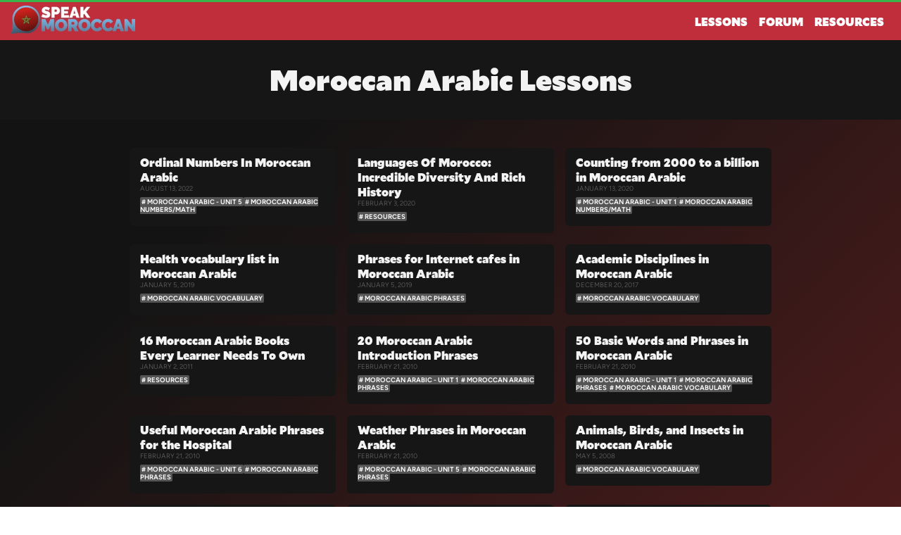

--- FILE ---
content_type: text/html; charset=utf-8
request_url: https://speakmoroccan.com/lessons/
body_size: 7891
content:
<!DOCTYPE html><html lang="en"><head><meta charSet="utf-8"/><meta name="viewport" content="width=device-width"/><title>Lessons - Learn Moroccan Arabic Online - SpeakMoroccan.com</title><meta name="robots" content="follow, index"/><meta name="description"/><meta property="og:url" content="https://speakmoroccan.com/lessons/"/><meta property="og:type" content="website"/><meta property="og:site_name"/><meta property="og:description"/><meta property="og:title" content="Lessons - Learn Moroccan Arabic Online - SpeakMoroccan.com"/><meta property="og:image" content="https://speakmoroccan.com/og-image.jpg"/><meta property="og:image:width" content="1200"/><meta property="og:image:height" content="630"/><meta name="twitter:card" content="summary_large_image"/><meta name="twitter:site" content="@speakmoroccan"/><meta name="twitter:title" content="Lessons - Learn Moroccan Arabic Online - SpeakMoroccan.com"/><meta name="twitter:description"/><meta name="twitter:image" content="https://speakmoroccan.com/og-image.jpg"/><link rel="canonical" href="https://speakmoroccan.com/lessons/"/><meta name="theme-color" content="#39b54a"/><link rel="dns-prefetch" href="https://api.getdrip.com"/><link rel="icon" href="/favicon-32x32.png" type="image/png"/><link rel="manifest" href="/manifest.webmanifest" crossorigin="anonymous"/><link rel="apple-touch-icon" sizes="48x48" href="/icons/icon-48x48.png"/><link rel="apple-touch-icon" sizes="72x72" href="/icons/icon-72x72.png"/><link rel="apple-touch-icon" sizes="96x96" href="/icons/icon-96x96.png"/><link rel="apple-touch-icon" sizes="144x144" href="/icons/icon-144x144.png"/><link rel="apple-touch-icon" sizes="192x192" href="/icons/icon-192x192.png"/><link rel="apple-touch-icon" sizes="256x256" href="/icons/icon-256x256.png"/><link rel="apple-touch-icon" sizes="384x384" href="/icons/icon-384x384.png"/><link rel="apple-touch-icon" sizes="512x512" href="/icons/icon-512x512.png"/><meta name="next-head-count" content="31"/><link rel="preload" href="/_next/static/css/d94a91ed228da002.css" as="style"/><link rel="stylesheet" href="/_next/static/css/d94a91ed228da002.css" data-n-g=""/><link rel="preload" href="/_next/static/css/91c41c661417dcdb.css" as="style"/><link rel="stylesheet" href="/_next/static/css/91c41c661417dcdb.css" data-n-p=""/><noscript data-n-css=""></noscript><script defer="" nomodule="" src="/_next/static/chunks/polyfills-c67a75d1b6f99dc8.js"></script><script src="/_next/static/chunks/webpack-c4acd79e87956a0e.js" defer=""></script><script src="/_next/static/chunks/framework-2c79e2a64abdb08b.js" defer=""></script><script src="/_next/static/chunks/main-7633ac894ca097bb.js" defer=""></script><script src="/_next/static/chunks/pages/_app-d5bc8830b4447393.js" defer=""></script><script src="/_next/static/chunks/423-c50b3e5da43a5ac0.js" defer=""></script><script src="/_next/static/chunks/pages/lessons-0903707256f70098.js" defer=""></script><script src="/_next/static/i4MN-qMr3q1LhrhW_PFEP/_buildManifest.js" defer=""></script><script src="/_next/static/i4MN-qMr3q1LhrhW_PFEP/_ssgManifest.js" defer=""></script></head><body><div id="__next"><div><nav class="_1m41lck2 _1wvd0g41y _1wvd0g478 _1wvd0g48w"><div class="_1m41lck0"></div><a style="margin-right:1rem" href="/"><img alt="Speak Moroccan" loading="lazy" width="176" height="40" decoding="async" data-nimg="1" style="color:transparent" srcSet="/_next/image/?url=%2Flogo.jpg&amp;w=256&amp;q=100 1x, /_next/image/?url=%2Flogo.jpg&amp;w=384&amp;q=100 2x" src="/_next/image/?url=%2Flogo.jpg&amp;w=384&amp;q=100"/></a><div class="_1m41lcke"><a class="_1m41lck6 _1wvd0g41y _1wvd0g46y _1wvd0g48m _1wvd0g43m _1wvd0g45a" href="/lessons/">Lessons</a><a href="https://forum.speakmoroccan.com" class="_1m41lck6 _1wvd0g41y _1wvd0g46y _1wvd0g48m _1wvd0g43m _1wvd0g45a" target="_blank" rel="noopener noreferrer">Forum</a><a class="_1m41lck6 _1wvd0g41y _1wvd0g46y _1wvd0g48m _1wvd0g43m _1wvd0g45a" href="/resources/">Resources</a></div><div class="_1m41lck9"><svg viewBox="0 0 24 24" fill="none" xmlns="http://www.w3.org/2000/svg" width="24px" height="24px"><path d="M1.5 4.5A1.5 1.5 0 013 3h18a1.5 1.5 0 010 3H3a1.5 1.5 0 01-1.5-1.5zM1.5 19.5A1.5 1.5 0 013 18h18a1.5 1.5 0 010 3H3a1.5 1.5 0 01-1.5-1.5zM1.5 12A1.5 1.5 0 013 10.5h18a1.5 1.5 0 010 3H3A1.5 1.5 0 011.5 12z" fill="#FFF"></path></svg></div><div class="_1m41lcka" style="display:none"><div class="_1m41lckb"><div class="_1m41lckg"><a aria-label="Logo" href="/"><img alt="Speak Moroccan" loading="lazy" width="176" height="40" decoding="async" data-nimg="1" style="color:transparent" srcSet="/_next/image/?url=%2Flogo.jpg&amp;w=256&amp;q=100 1x, /_next/image/?url=%2Flogo.jpg&amp;w=384&amp;q=100 2x" src="/_next/image/?url=%2Flogo.jpg&amp;w=384&amp;q=100"/></a></div><div><svg viewBox="0 0 24 24" width="35px"><path fill="#ffffff" d="M19 6.41l-1.41-1.41-5.59 5.59-5.59-5.59-1.41 1.41 5.59 5.59-5.59 5.59 1.41 1.41 5.59-5.59 5.59 5.59 1.41-1.41-5.59-5.59z"></path></svg></div></div><div class="_1m41lckc"><div class="_1m41lckd"><div><div class="_1m41lckf">NAVIGATION:</div><a href="/lessons/">Lessons</a><a href="https://forum.speakmoroccan.com">Forum</a><a href="/resources/">Resources</a></div></div></div></div></nav><div id="amzn-assoc-ad-8a9ae29f-9371-4f09-83ab-068b77d577c1"></div><div class="_1re1e00"><div class="_1re1e01"><h1 class="_1re1e03 _1wvd0g41y _1wvd0g4a5 _1wvd0g4bt">Moroccan Arabic Lessons</h1></div></div><div class="_1f85u41 _1wvd0g478 _1wvd0g48w _1wvd0g44g _1wvd0g464 _1wvd0g41o _1wvd0g41l"><div class="_1f85u43 _1wvd0g4a _1wvd0g4w _1wvd0g4s _1wvd0g428 _1wvd0g42u _1wvd0g42q _1wvd0g43m _1wvd0g45a _1wvd0g46y _1wvd0g48m"><a href="/ordinal-numbers/"><div class="_165isqx1 _1wvd0g4gt"><div class="_165isqx2"><div class="_165isqx4 _1wvd0g41y">Ordinal Numbers In Moroccan Arabic</div><div class="_165isqx6 _1wvd0g41t">August 13, 2022</div><div class="_165isqxa _1wvd0g41t _1wvd0g4aa _1wvd0g4by"><span>Moroccan Arabic - Unit 5</span><span>Moroccan Arabic Numbers/Math</span></div></div></div></a></div><div class="_1f85u43 _1wvd0g4a _1wvd0g4w _1wvd0g4s _1wvd0g428 _1wvd0g42u _1wvd0g42q _1wvd0g43m _1wvd0g45a _1wvd0g46y _1wvd0g48m"><a href="/languages-of-morocco/"><div class="_165isqx1 _1wvd0g4gt"><div class="_165isqx2"><div class="_165isqx4 _1wvd0g41y">Languages Of Morocco: Incredible Diversity And Rich History</div><div class="_165isqx6 _1wvd0g41t">February 3, 2020</div><div class="_165isqxa _1wvd0g41t _1wvd0g4aa _1wvd0g4by"><span>Resources</span></div></div></div></a></div><div class="_1f85u43 _1wvd0g4a _1wvd0g4w _1wvd0g4s _1wvd0g428 _1wvd0g42u _1wvd0g42q _1wvd0g43m _1wvd0g45a _1wvd0g46y _1wvd0g48m"><a href="/counting-from-2000-to-a-billion-in-moroccan-arabic/"><div class="_165isqx1 _1wvd0g4gt"><div class="_165isqx2"><div class="_165isqx4 _1wvd0g41y">Counting from 2000 to a billion in Moroccan Arabic</div><div class="_165isqx6 _1wvd0g41t">January 13, 2020</div><div class="_165isqxa _1wvd0g41t _1wvd0g4aa _1wvd0g4by"><span>Moroccan Arabic - Unit 1</span><span>Moroccan Arabic Numbers/Math</span></div></div></div></a></div><div class="_1f85u43 _1wvd0g4a _1wvd0g4w _1wvd0g4s _1wvd0g428 _1wvd0g42u _1wvd0g42q _1wvd0g43m _1wvd0g45a _1wvd0g46y _1wvd0g48m"><a href="/health-vocab-list/"><div class="_165isqx1 _1wvd0g4gt"><div class="_165isqx2"><div class="_165isqx4 _1wvd0g41y">Health vocabulary list in Moroccan Arabic</div><div class="_165isqx6 _1wvd0g41t">January 5, 2019</div><div class="_165isqxa _1wvd0g41t _1wvd0g4aa _1wvd0g4by"><span>Moroccan Arabic Vocabulary</span></div></div></div></a></div><div class="_1f85u43 _1wvd0g4a _1wvd0g4w _1wvd0g4s _1wvd0g428 _1wvd0g42u _1wvd0g42q _1wvd0g43m _1wvd0g45a _1wvd0g46y _1wvd0g48m"><a href="/internet-cafe-phrases/"><div class="_165isqx1 _1wvd0g4gt"><div class="_165isqx2"><div class="_165isqx4 _1wvd0g41y">Phrases for Internet cafes in Moroccan Arabic</div><div class="_165isqx6 _1wvd0g41t">January 5, 2019</div><div class="_165isqxa _1wvd0g41t _1wvd0g4aa _1wvd0g4by"><span>Moroccan Arabic Phrases</span></div></div></div></a></div><div class="_1f85u43 _1wvd0g4a _1wvd0g4w _1wvd0g4s _1wvd0g428 _1wvd0g42u _1wvd0g42q _1wvd0g43m _1wvd0g45a _1wvd0g46y _1wvd0g48m"><a href="/academic-disciplines-moroccan-arabic/"><div class="_165isqx1 _1wvd0g4gt"><div class="_165isqx2"><div class="_165isqx4 _1wvd0g41y">Academic Disciplines in Moroccan Arabic</div><div class="_165isqx6 _1wvd0g41t">December 20, 2017</div><div class="_165isqxa _1wvd0g41t _1wvd0g4aa _1wvd0g4by"><span>Moroccan Arabic Vocabulary</span></div></div></div></a></div><div class="_1f85u43 _1wvd0g4a _1wvd0g4w _1wvd0g4s _1wvd0g428 _1wvd0g42u _1wvd0g42q _1wvd0g43m _1wvd0g45a _1wvd0g46y _1wvd0g48m"><a href="/moroccan-arabic-books/"><div class="_165isqx1 _1wvd0g4gt"><div class="_165isqx2"><div class="_165isqx4 _1wvd0g41y">16 Moroccan Arabic Books Every Learner Needs To Own</div><div class="_165isqx6 _1wvd0g41t">January 2, 2011</div><div class="_165isqxa _1wvd0g41t _1wvd0g4aa _1wvd0g4by"><span>Resources</span></div></div></div></a></div><div class="_1f85u43 _1wvd0g4a _1wvd0g4w _1wvd0g4s _1wvd0g428 _1wvd0g42u _1wvd0g42q _1wvd0g43m _1wvd0g45a _1wvd0g46y _1wvd0g48m"><a href="/20-moroccan-arabic-introduction-phrases/"><div class="_165isqx1 _1wvd0g4gt"><div class="_165isqx2"><div class="_165isqx4 _1wvd0g41y">20 Moroccan Arabic Introduction Phrases</div><div class="_165isqx6 _1wvd0g41t">February 21, 2010</div><div class="_165isqxa _1wvd0g41t _1wvd0g4aa _1wvd0g4by"><span>Moroccan Arabic - Unit 1</span><span>Moroccan Arabic Phrases</span></div></div></div></a></div><div class="_1f85u43 _1wvd0g4a _1wvd0g4w _1wvd0g4s _1wvd0g428 _1wvd0g42u _1wvd0g42q _1wvd0g43m _1wvd0g45a _1wvd0g46y _1wvd0g48m"><a href="/50-basic-words-and-phrases-in-moroccan-arabic/"><div class="_165isqx1 _1wvd0g4gt"><div class="_165isqx2"><div class="_165isqx4 _1wvd0g41y">50 Basic Words and Phrases in Moroccan Arabic</div><div class="_165isqx6 _1wvd0g41t">February 21, 2010</div><div class="_165isqxa _1wvd0g41t _1wvd0g4aa _1wvd0g4by"><span>Moroccan Arabic - Unit 1</span><span>Moroccan Arabic Phrases</span><span>Moroccan Arabic Vocabulary</span></div></div></div></a></div><div class="_1f85u43 _1wvd0g4a _1wvd0g4w _1wvd0g4s _1wvd0g428 _1wvd0g42u _1wvd0g42q _1wvd0g43m _1wvd0g45a _1wvd0g46y _1wvd0g48m"><a href="/useful-moroccan-arabic-phrases-for-the-hospital/"><div class="_165isqx1 _1wvd0g4gt"><div class="_165isqx2"><div class="_165isqx4 _1wvd0g41y">Useful Moroccan Arabic Phrases for the Hospital</div><div class="_165isqx6 _1wvd0g41t">February 21, 2010</div><div class="_165isqxa _1wvd0g41t _1wvd0g4aa _1wvd0g4by"><span>Moroccan Arabic - Unit 6</span><span>Moroccan Arabic Phrases</span></div></div></div></a></div><div class="_1f85u43 _1wvd0g4a _1wvd0g4w _1wvd0g4s _1wvd0g428 _1wvd0g42u _1wvd0g42q _1wvd0g43m _1wvd0g45a _1wvd0g46y _1wvd0g48m"><a href="/weather-phrases-in-moroccan-arabic/"><div class="_165isqx1 _1wvd0g4gt"><div class="_165isqx2"><div class="_165isqx4 _1wvd0g41y">Weather Phrases in Moroccan Arabic</div><div class="_165isqx6 _1wvd0g41t">February 21, 2010</div><div class="_165isqxa _1wvd0g41t _1wvd0g4aa _1wvd0g4by"><span>Moroccan Arabic - Unit 5</span><span>Moroccan Arabic Phrases</span></div></div></div></a></div><div class="_1f85u43 _1wvd0g4a _1wvd0g4w _1wvd0g4s _1wvd0g428 _1wvd0g42u _1wvd0g42q _1wvd0g43m _1wvd0g45a _1wvd0g46y _1wvd0g48m"><a href="/animals-birds-and-insects-in-moroccan-arabic/"><div class="_165isqx1 _1wvd0g4gt"><div class="_165isqx2"><div class="_165isqx4 _1wvd0g41y">Animals, Birds, and Insects in Moroccan Arabic</div><div class="_165isqx6 _1wvd0g41t">May 5, 2008</div><div class="_165isqxa _1wvd0g41t _1wvd0g4aa _1wvd0g4by"><span>Moroccan Arabic Vocabulary</span></div></div></div></a></div><div class="_1f85u43 _1wvd0g4a _1wvd0g4w _1wvd0g4s _1wvd0g428 _1wvd0g42u _1wvd0g42q _1wvd0g43m _1wvd0g45a _1wvd0g46y _1wvd0g48m"><a href="/colors-in-moroccan-arabic/"><div class="_165isqx1 _1wvd0g4gt"><div class="_165isqx2"><div class="_165isqx4 _1wvd0g41y">Colors in Moroccan Arabic</div><div class="_165isqx6 _1wvd0g41t">May 5, 2008</div><div class="_165isqxa _1wvd0g41t _1wvd0g4aa _1wvd0g4by"><span>Moroccan Arabic Vocabulary</span></div></div></div></a></div><div class="_1f85u43 _1wvd0g4a _1wvd0g4w _1wvd0g4s _1wvd0g428 _1wvd0g42u _1wvd0g42q _1wvd0g43m _1wvd0g45a _1wvd0g46y _1wvd0g48m"><a href="/days-and-months-in-moroccan-arabic/"><div class="_165isqx1 _1wvd0g4gt"><div class="_165isqx2"><div class="_165isqx4 _1wvd0g41y">Days and months in Moroccan Arabic</div><div class="_165isqx6 _1wvd0g41t">May 5, 2008</div><div class="_165isqxa _1wvd0g41t _1wvd0g4aa _1wvd0g4by"><span>Moroccan Arabic - Unit 3</span><span>Moroccan Arabic Vocabulary</span></div></div></div></a></div><div class="_1f85u43 _1wvd0g4a _1wvd0g4w _1wvd0g4s _1wvd0g428 _1wvd0g42u _1wvd0g42q _1wvd0g43m _1wvd0g45a _1wvd0g46y _1wvd0g48m"><a href="/food-vocabulary-in-moroccan-arabic/"><div class="_165isqx1 _1wvd0g4gt"><div class="_165isqx2"><div class="_165isqx4 _1wvd0g41y">Food Vocabulary in Moroccan Arabic</div><div class="_165isqx6 _1wvd0g41t">May 5, 2008</div><div class="_165isqxa _1wvd0g41t _1wvd0g4aa _1wvd0g4by"><span>Moroccan Arabic - Unit 8</span><span>Moroccan Arabic Vocabulary</span></div></div></div></a></div><div class="_1f85u43 _1wvd0g4a _1wvd0g4w _1wvd0g4s _1wvd0g428 _1wvd0g42u _1wvd0g42q _1wvd0g43m _1wvd0g45a _1wvd0g46y _1wvd0g48m"><a href="/jobs-and-occupations-in-moroccan-arabic/"><div class="_165isqx1 _1wvd0g4gt"><div class="_165isqx2"><div class="_165isqx4 _1wvd0g41y">Jobs and Occupations in Moroccan Arabic</div><div class="_165isqx6 _1wvd0g41t">May 5, 2008</div><div class="_165isqxa _1wvd0g41t _1wvd0g4aa _1wvd0g4by"><span>Moroccan Arabic Vocabulary</span></div></div></div></a></div><div class="_1f85u43 _1wvd0g4a _1wvd0g4w _1wvd0g4s _1wvd0g428 _1wvd0g42u _1wvd0g42q _1wvd0g43m _1wvd0g45a _1wvd0g46y _1wvd0g48m"><a href="/plurals-in-moroccan-arabic/"><div class="_165isqx1 _1wvd0g4gt"><div class="_165isqx2"><div class="_165isqx4 _1wvd0g41y">Plurals in Moroccan Arabic</div><div class="_165isqx6 _1wvd0g41t">May 5, 2008</div><div class="_165isqxa _1wvd0g41t _1wvd0g4aa _1wvd0g4by"><span>Moroccan Arabic - Unit 4</span><span>Moroccan Arabic Lessons/Grammer</span></div></div></div></a></div><div class="_1f85u43 _1wvd0g4a _1wvd0g4w _1wvd0g4s _1wvd0g428 _1wvd0g42u _1wvd0g42q _1wvd0g43m _1wvd0g45a _1wvd0g46y _1wvd0g48m"><a href="/possessive-determiners-in-moroccan-arabic/"><div class="_165isqx1 _1wvd0g4gt"><div class="_165isqx2"><div class="_165isqx4 _1wvd0g41y">Possessive Determiners in Moroccan Arabic</div><div class="_165isqx6 _1wvd0g41t">May 5, 2008</div><div class="_165isqxa _1wvd0g41t _1wvd0g4aa _1wvd0g4by"><span>Moroccan Arabic - Unit 6</span><span>Moroccan Arabic Lessons/Grammer</span></div></div></div></a></div><div class="_1f85u43 _1wvd0g4a _1wvd0g4w _1wvd0g4s _1wvd0g428 _1wvd0g42u _1wvd0g42q _1wvd0g43m _1wvd0g45a _1wvd0g46y _1wvd0g48m"><a href="/time-vocabulary-in-moroccan-arabic/"><div class="_165isqx1 _1wvd0g4gt"><div class="_165isqx2"><div class="_165isqx4 _1wvd0g41y">Time Vocabulary in Moroccan Arabic</div><div class="_165isqx6 _1wvd0g41t">May 5, 2008</div><div class="_165isqxa _1wvd0g41t _1wvd0g4aa _1wvd0g4by"><span>Moroccan Arabic - Unit 4</span><span>Moroccan Arabic Vocabulary</span></div></div></div></a></div><div class="_1f85u43 _1wvd0g4a _1wvd0g4w _1wvd0g4s _1wvd0g428 _1wvd0g42u _1wvd0g42q _1wvd0g43m _1wvd0g45a _1wvd0g46y _1wvd0g48m"><a href="/definite-words-in-moroccan-arabic/"><div class="_165isqx1 _1wvd0g4gt"><div class="_165isqx2"><div class="_165isqx4 _1wvd0g41y">Definite Words in Moroccan Arabic</div><div class="_165isqx6 _1wvd0g41t">May 3, 2008</div><div class="_165isqxa _1wvd0g41t _1wvd0g4aa _1wvd0g4by"><span>Moroccan Arabic - Unit 2</span><span>Moroccan Arabic Lessons/Grammer</span></div></div></div></a></div><div class="_1f85u43 _1wvd0g4a _1wvd0g4w _1wvd0g4s _1wvd0g428 _1wvd0g42u _1wvd0g42q _1wvd0g43m _1wvd0g45a _1wvd0g46y _1wvd0g48m"><a href="/moroccan-arabic-alphabet/"><div class="_165isqx1 _1wvd0g4gt"><div class="_165isqx2"><div class="_165isqx4 _1wvd0g41y">The Moroccan Arabic Alphabet (And Chat Transcription)</div><div class="_165isqx6 _1wvd0g41t">October 2, 2007</div><div class="_165isqxa _1wvd0g41t _1wvd0g4aa _1wvd0g4by"><span>Resources</span></div></div></div></a></div><div class="_1f85u43 _1wvd0g4a _1wvd0g4w _1wvd0g4s _1wvd0g428 _1wvd0g42u _1wvd0g42q _1wvd0g43m _1wvd0g45a _1wvd0g46y _1wvd0g48m"><a href="/verbs-in-moroccan-arabic/"><div class="_165isqx1 _1wvd0g4gt"><div class="_165isqx2"><div class="_165isqx4 _1wvd0g41y">Verbs in Moroccan Arabic</div><div class="_165isqx6 _1wvd0g41t">October 2, 2007</div><div class="_165isqxa _1wvd0g41t _1wvd0g4aa _1wvd0g4by"><span>Moroccan Arabic Vocabulary</span></div></div></div></a></div><div class="_1f85u43 _1wvd0g4a _1wvd0g4w _1wvd0g4s _1wvd0g428 _1wvd0g42u _1wvd0g42q _1wvd0g43m _1wvd0g45a _1wvd0g46y _1wvd0g48m"><a href="/counting-from-11-to-19-in-moroccan-arabic/"><div class="_165isqx1 _1wvd0g4gt"><div class="_165isqx2"><div class="_165isqx4 _1wvd0g41y">Counting from 11 to 19 in Moroccan Arabic</div><div class="_165isqx6 _1wvd0g41t">May 16, 2007</div><div class="_165isqxa _1wvd0g41t _1wvd0g4aa _1wvd0g4by"><span>Moroccan Arabic - Unit 2</span><span>Moroccan Arabic Numbers/Math</span></div></div></div></a></div><div class="_1f85u43 _1wvd0g4a _1wvd0g4w _1wvd0g4s _1wvd0g428 _1wvd0g42u _1wvd0g42q _1wvd0g43m _1wvd0g45a _1wvd0g46y _1wvd0g48m"><a href="/clothes-in-moroccan-arabic/"><div class="_165isqx1 _1wvd0g4gt"><div class="_165isqx2"><div class="_165isqx4 _1wvd0g41y">Clothes in Moroccan Arabic</div><div class="_165isqx6 _1wvd0g41t">September 13, 2006</div><div class="_165isqxa _1wvd0g41t _1wvd0g4aa _1wvd0g4by"><span>Moroccan Arabic - Unit 5</span><span>Moroccan Arabic Vocabulary</span></div></div></div></a></div><div class="_1f85u43 _1wvd0g4a _1wvd0g4w _1wvd0g4s _1wvd0g428 _1wvd0g42u _1wvd0g42q _1wvd0g43m _1wvd0g45a _1wvd0g46y _1wvd0g48m"><a href="/counting-from-0-to-10-in-moroccan-arabic/"><div class="_165isqx1 _1wvd0g4gt"><div class="_165isqx2"><div class="_165isqx4 _1wvd0g41y">Counting from 0 to 10 in Moroccan Arabic</div><div class="_165isqx6 _1wvd0g41t">September 13, 2006</div><div class="_165isqxa _1wvd0g41t _1wvd0g4aa _1wvd0g4by"><span>Moroccan Arabic - Unit 1</span><span>Moroccan Arabic Numbers/Math</span></div></div></div></a></div><div class="_1f85u43 _1wvd0g4a _1wvd0g4w _1wvd0g4s _1wvd0g428 _1wvd0g42u _1wvd0g42q _1wvd0g43m _1wvd0g45a _1wvd0g46y _1wvd0g48m"><a href="/how-to-tell-the-time-in-moroccan-arabic/"><div class="_165isqx1 _1wvd0g4gt"><div class="_165isqx2"><div class="_165isqx4 _1wvd0g41y">How to Tell the Time in Moroccan Arabic</div><div class="_165isqx6 _1wvd0g41t">September 13, 2006</div><div class="_165isqxa _1wvd0g41t _1wvd0g4aa _1wvd0g4by"><span>Moroccan Arabic - Unit 4</span><span>Moroccan Arabic Phrases</span></div></div></div></a></div><div class="_1f85u43 _1wvd0g4a _1wvd0g4w _1wvd0g4s _1wvd0g428 _1wvd0g42u _1wvd0g42q _1wvd0g43m _1wvd0g45a _1wvd0g46y _1wvd0g48m"><a href="/vegetables-in-moroccan-arabic/"><div class="_165isqx1 _1wvd0g4gt"><div class="_165isqx2"><div class="_165isqx4 _1wvd0g41y">Fruits and Vegetables in Moroccan Arabic</div><div class="_165isqx6 _1wvd0g41t">September 13, 2006</div><div class="_165isqxa _1wvd0g41t _1wvd0g4aa _1wvd0g4by"><span>Moroccan Arabic - Unit 2</span><span>Moroccan Arabic Vocabulary</span></div></div></div></a></div><div class="_1f85u43 _1wvd0g4a _1wvd0g4w _1wvd0g4s _1wvd0g428 _1wvd0g42u _1wvd0g42q _1wvd0g43m _1wvd0g45a _1wvd0g46y _1wvd0g48m"><a href="/adjectives-in-moroccan-arabic/"><div class="_165isqx1 _1wvd0g4gt"><div class="_165isqx2"><div class="_165isqx4 _1wvd0g41y">Adjectives in Moroccan Arabic</div><div class="_165isqx6 _1wvd0g41t">September 6, 2006</div><div class="_165isqxa _1wvd0g41t _1wvd0g4aa _1wvd0g4by"><span>Moroccan Arabic Vocabulary</span></div></div></div></a></div><div class="_1f85u43 _1wvd0g4a _1wvd0g4w _1wvd0g4s _1wvd0g428 _1wvd0g42u _1wvd0g42q _1wvd0g43m _1wvd0g45a _1wvd0g46y _1wvd0g48m"><a href="/body-parts-in-moroccan-arabic/"><div class="_165isqx1 _1wvd0g4gt"><div class="_165isqx2"><div class="_165isqx4 _1wvd0g41y">Body Parts in Moroccan Arabic</div><div class="_165isqx6 _1wvd0g41t">September 6, 2006</div><div class="_165isqxa _1wvd0g41t _1wvd0g4aa _1wvd0g4by"><span>Moroccan Arabic - Unit 6</span><span>Moroccan Arabic Vocabulary</span></div></div></div></a></div><div class="_1f85u43 _1wvd0g4a _1wvd0g4w _1wvd0g4s _1wvd0g428 _1wvd0g42u _1wvd0g42q _1wvd0g43m _1wvd0g45a _1wvd0g46y _1wvd0g48m"><a href="/interrogative-words-in-moroccan-arabic/"><div class="_165isqx1 _1wvd0g4gt"><div class="_165isqx2"><div class="_165isqx4 _1wvd0g41y">Interrogative Words in Moroccan Arabic</div><div class="_165isqx6 _1wvd0g41t">September 1, 2006</div><div class="_165isqxa _1wvd0g41t _1wvd0g4aa _1wvd0g4by"><span>Moroccan Arabic - Unit 7</span><span>Moroccan Arabic Lessons/Grammer</span></div></div></div></a></div><div class="_1f85u43 _1wvd0g4a _1wvd0g4w _1wvd0g4s _1wvd0g428 _1wvd0g42u _1wvd0g42q _1wvd0g43m _1wvd0g45a _1wvd0g46y _1wvd0g48m"><a href="/possessive-suffixes-in-moroccan-arabic/"><div class="_165isqx1 _1wvd0g4gt"><div class="_165isqx2"><div class="_165isqx4 _1wvd0g41y">Possessive suffixes in Moroccan Arabic</div><div class="_165isqx6 _1wvd0g41t">August 25, 2006</div><div class="_165isqxa _1wvd0g41t _1wvd0g4aa _1wvd0g4by"><span>Moroccan Arabic - Unit 5</span><span>Moroccan Arabic Lessons/Grammer</span></div></div></div></a></div><div class="_1f85u43 _1wvd0g4a _1wvd0g4w _1wvd0g4s _1wvd0g428 _1wvd0g42u _1wvd0g42q _1wvd0g43m _1wvd0g45a _1wvd0g46y _1wvd0g48m"><a href="/feminine-form-in-moroccan-arabic/"><div class="_165isqx1 _1wvd0g4gt"><div class="_165isqx2"><div class="_165isqx4 _1wvd0g41y">Feminine Form in Moroccan Arabic</div><div class="_165isqx6 _1wvd0g41t">August 21, 2006</div><div class="_165isqxa _1wvd0g41t _1wvd0g4aa _1wvd0g4by"><span>Moroccan Arabic - Unit 3</span><span>Moroccan Arabic Lessons/Grammer</span></div></div></div></a></div><div class="_1f85u43 _1wvd0g4a _1wvd0g4w _1wvd0g4s _1wvd0g428 _1wvd0g42u _1wvd0g42q _1wvd0g43m _1wvd0g45a _1wvd0g46y _1wvd0g48m"><a href="/moroccan-arabic-personal-pronouns/"><div class="_165isqx1 _1wvd0g4gt"><div class="_165isqx2"><div class="_165isqx4 _1wvd0g41y">Moroccan Arabic Personal Pronouns</div><div class="_165isqx6 _1wvd0g41t">August 21, 2006</div><div class="_165isqxa _1wvd0g41t _1wvd0g4aa _1wvd0g4by"><span>Moroccan Arabic - Unit 1</span><span>Moroccan Arabic Lessons/Grammer</span></div></div></div></a></div><div class="_1f85u43 _1wvd0g4a _1wvd0g4w _1wvd0g4s _1wvd0g428 _1wvd0g42u _1wvd0g42q _1wvd0g43m _1wvd0g45a _1wvd0g46y _1wvd0g48m"><a href="/20-moroccan-arabic-greetings-phrases/"><div class="_165isqx1 _1wvd0g4gt"><div class="_165isqx2"><div class="_165isqx4 _1wvd0g41y">20 Moroccan Arabic Greetings Phrases</div><div class="_165isqx6 _1wvd0g41t">August 17, 2006</div><div class="_165isqxa _1wvd0g41t _1wvd0g4aa _1wvd0g4by"><span>Moroccan Arabic - Unit 1</span><span>Moroccan Arabic Phrases</span></div></div></div></a></div></div><div class="_12896sp0"><div class="_12896sp2 _1wvd0g41y">Love Moroccan Arabic?<br/><span>Subscribe<!-- -->:</span></div><form action="https://www.getdrip.com/forms/778708718/submissions&quot;" method="post" data-drip-embedded-form="778708718"><input name="fields[email]" id="drip-email" aria-label="Email" placeholder="Your e-mail address..." type="email" class="_12896sp4 _1wvd0g41t _1wvd0g43m _1wvd0g45a _1wvd0g46y _1wvd0g48m _1wvd0g4gt"/><button data-drip-attribute="sign-up-button" class="_12896sp6 _1wvd0g41y _1wvd0g478 _1wvd0g48w _1wvd0g43m _1wvd0g45a _1wvd0g4gt">Subscribe</button></form></div><div class="pldpms0"><div class="pldpms2 _1wvd0g4dw _1wvd0g4f1 _1wvd0g4fk _1wvd0g4gp"><div class="pldpms4"><h5 class="pldpms6 _1wvd0g41y">SpeakMoroccan.com</h5><span class="pldpms9 _1wvd0g41t"><em>We&#x27;ll lead you through a fun journey from knowing nothing about Moroccan Darija to having conversational fluency.</em></span><span class="pldpmsa pldpms9 _1wvd0g41t"><strong>Learn Darija here.</strong></span><span class="pldpms9 _1wvd0g41t"><strong>Make sure to subscribe.</strong></span></div></div></div><footer class="_1q4vwp64 _1wvd0g41t"><div class="_1q4vwp66 _1wvd0g41o _1wvd0g41l"><div class="_1q4vwp6a _1wvd0g4a _1wvd0g4g _1wvd0g4m _1wvd0g428 _1wvd0g42e _1wvd0g42k"><div class="_1q4vwp68 _1wvd0g446 _1wvd0g45u _1wvd0g47i _1wvd0g496"><h3>Popular Lessons</h3><ul><li style="font-style:italic"><a href="/50-basic-words-and-phrases-in-moroccan-arabic/">50 Basic Words and Phrases in Moroccan Arabic ➤</a></li><li style="font-style:italic"><a href="/counting-from-0-to-10-in-moroccan-arabic/">Counting from 0 to 10 in Moroccan Arabic ➤</a></li><li style="font-style:italic"><a href="/20-moroccan-arabic-greetings-phrases/">20 Moroccan Arabic Greetings Phrases ➤</a></li><li style="font-style:italic"><a href="/how-to-tell-the-time-in-moroccan-arabic/">How to tell the time in Moroccan Arabic ➤</a></li></ul></div></div><div class="_1q4vwp6a _1wvd0g4a _1wvd0g4g _1wvd0g4m _1wvd0g428 _1wvd0g42e _1wvd0g42k"><div class="_1q4vwp68 _1wvd0g446 _1wvd0g45u _1wvd0g47i _1wvd0g496"><h3>Navigation</h3><ul><li style="font-weight:bold"><a href="/about/">About</a></li><li style="font-weight:bold"><a href="/moroccan-arabic-books/">Moroccan Arabic Books</a></li><li style="font-weight:bold"><a href="/resources/">Darija Resources</a></li><li style="font-weight:bold"><a href="https://forum.speakmoroccan.com/">Forum</a></li><li style="font-weight:bold"><a href="/contact/">Contact</a></li></ul></div></div><div class="_1q4vwp6a _1wvd0g4a _1wvd0g4g _1wvd0g4m _1wvd0g428 _1wvd0g42e _1wvd0g42k"><div class="_1q4vwp68 _1wvd0g446 _1wvd0g45u _1wvd0g47i _1wvd0g496"><h3>Follow us</h3><ul><li style="font-weight:bold"><a href="https://www.facebook.com/speakmoroccan" target="_blank" rel="noopener noreferrer">Facebook</a></li><li style="font-weight:bold"><a href="https://twitter.com/speakmoroccan" target="_blank" rel="noopener noreferrer">Twitter</a></li><li style="font-weight:bold"><a href="https://www.youtube.com/user/SpeakMoroccan?sub_confirmation=1" target="_blank" rel="noopener noreferrer">YouTube</a></li></ul></div><div class="_1q4vwp68 _1wvd0g446 _1wvd0g45u _1wvd0g47i _1wvd0g496" style="padding-top:0"><h3>Language</h3><a style="margin-right:0.5rem" href="/"><img alt="Speak Moroccan English" width="25" height="25" decoding="async" data-nimg="1" style="color:transparent" src="[data-uri]"/></a><a href="/fr/"><img alt="Speak Moroccan French" width="25" height="25" decoding="async" data-nimg="1" style="color:transparent" src="[data-uri]"/></a></div></div></div></footer><div class="_1nwn9gr1 _1wvd0g41t">© SpeakMoroccan.com, <!-- -->2024<!-- -->.<!-- --> <a class="_1nwn9gr2" href="/privacy/">Privacy</a> <!-- -->•<!-- --> <a class="_1nwn9gr2" href="/disclaimer/">Affiliate Disclaimer</a> <!-- -->•<!-- --> <a class="_1nwn9gr2" href="/contact/">Contact</a></div>Loading...</div></div><script id="__NEXT_DATA__" type="application/json">{"props":{"pageProps":{"initialDisplayPosts":[{"title":"Ordinal Numbers In Moroccan Arabic","date":"2022-08-13T00:00:00.000Z","excerpt":"In this lesson, you'll be learning ordinal numbers in Moroccan Arabic, and the basic rules you need to form them.","description":"In this lesson, you'll be learning ordinal numbers in Moroccan Arabic, and the basic rules you need to form them.","draft":false,"schema":"CreativeWork","product":"","producttype":"","rating":"0","featuredImage":"featured.jpg","cta":"default","language":"English","popover":{"heading":"Want to learn to speak Moroccan Arabic?","button":"Yes","benefits":["Discover the best quality resources for learning Moroccan Arabic","Become a part of a large community of Arabic learners","Recieve regular updates"],"group":"RESOURCES"},"tags":["motivation","tips"],"categories":["Moroccan Arabic - Unit 5","Moroccan Arabic Numbers/Math"],"slug":"ordinal-numbers/"},{"title":"Languages Of Morocco: Incredible Diversity And Rich History","date":"2020-02-03T00:00:00.000Z","excerpt":"The rich historical heritage of Morocco is reflected in its array of languages. There are four major languages in Morocco and even more regional varieties.","description":"The rich historical heritage of Morocco is reflected in its array of languages. There are four major languages in Morocco and even more regional varieties.","draft":false,"schema":"CreativeWork","product":"","producttype":"","rating":"0","featuredImage":"featured.jpg","cta":"default","language":"English","popover":{"heading":"Want to learn to speak Moroccan Arabic?","button":"Yes","benefits":["Discover the best quality resources for learning Moroccan Arabic","Become a part of a large community of Arabic learners","Recieve regular updates"],"group":"RESOURCES"},"tags":["General"],"categories":["Resources"],"slug":"languages-of-morocco/"},{"title":"Counting from 2000 to a billion in Moroccan Arabic","date":"2020-01-13T00:00:00.000Z","excerpt":"In this lesson, the skill you will be learning is counting from 2000 to a billion in Moroccan Arabic, and the basic rules you need to apply to do so.","description":"In this lesson, the skill you will be learning is counting from 2000 to a billion in Moroccan Arabic, and the basic rules you need to apply to do so.","draft":false,"schema":"CreativeWork","product":"","producttype":"","rating":"0","featuredImage":"featured.jpg","cta":"default","language":"English","popover":{"heading":"Want to learn to speak Moroccan Arabic?","button":"Yes","benefits":["Discover the best quality resources for learning Moroccan Arabic","Become a part of a large community of Arabic learners","Recieve regular updates"],"group":"RESOURCES"},"tags":["motivation","tips"],"categories":["Moroccan Arabic - Unit 1","Moroccan Arabic Numbers/Math"],"slug":"counting-from-2000-to-a-billion-in-moroccan-arabic/"},{"title":"Health vocabulary list in Moroccan Arabic","date":"2019-01-05T00:00:00.000Z","excerpt":"In this lesson you'll learn some important health vocabulary in Moroccan Arabic.","description":"In this lesson you'll learn some important health vocabulary in Moroccan Arabic.","draft":false,"schema":"CreativeWork","product":"","producttype":"","rating":"0","featuredImage":"featured.jpg","cta":"default","language":"English","popover":{"heading":"Want to learn to speak Moroccan Arabic?","button":"Yes","benefits":["Discover the best quality resources for learning Moroccan Arabic","Become a part of a large community of Arabic learners","Recieve regular updates"],"group":"RESOURCES"},"tags":["motivation","tips"],"categories":["Moroccan Arabic Vocabulary"],"slug":"health-vocab-list/"},{"title":"Phrases for Internet cafes in Moroccan Arabic","date":"2019-01-05T00:00:00.000Z","excerpt":"The phrases in this page will be of help for your dealings in the Internet café in Morocco.","description":"The phrases in this page will be of help for your dealings in the Internet café in Morocco.","draft":false,"schema":"CreativeWork","product":"","producttype":"","rating":"0","featuredImage":"featured.jpg","cta":"default","language":"English","popover":{"heading":"Want to learn to speak Moroccan Arabic?","button":"Yes","benefits":["Discover the best quality resources for learning Moroccan Arabic","Become a part of a large community of Arabic learners","Recieve regular updates"],"group":"RESOURCES"},"tags":["motivation","tips"],"categories":["Moroccan Arabic Phrases"],"slug":"internet-cafe-phrases/"},{"title":"Academic Disciplines in Moroccan Arabic","date":"2017-12-20T00:00:00.000Z","excerpt":"Learn the names of 35 academic disciplines in Moroccan Arabic.","description":"Learn the names of 35 academic disciplines in Moroccan Arabic.","draft":false,"schema":"CreativeWork","product":"","producttype":"","rating":"0","featuredImage":"featured.jpg","cta":"default","language":"English","popover":{"heading":"Want to learn to speak Moroccan Arabic?","button":"Yes","benefits":["Discover the best quality resources for learning Moroccan Arabic","Become a part of a large community of Arabic learners","Recieve regular updates"],"group":"RESOURCES"},"tags":["motivation","tips"],"categories":["Moroccan Arabic Vocabulary"],"slug":"academic-disciplines-moroccan-arabic/"},{"title":"16 Moroccan Arabic Books Every Learner Needs To Own","date":"2011-01-02T00:00:00.000Z","excerpt":"Moroccan Arabic books can be valuable resources for learners of Darija. On this page, we present to you Speak Moroccan's picks.","description":"Moroccan Arabic books can be valuable resources for learners of Darija. On this page, we present to you Speak Moroccan's picks.","draft":false,"schema":"CreativeWork","product":"","producttype":"","rating":"0","featuredImage":"featured.jpg","cta":"default","language":"English","popover":{"heading":"Want to learn to speak Moroccan Arabic?","button":"Yes","benefits":["Discover the best quality resources for learning Moroccan Arabic","Become a part of a large community of Arabic learners","Recieve regular updates"],"group":"RESOURCES"},"tags":["General"],"categories":["Resources"],"slug":"moroccan-arabic-books/"},{"title":"20 Moroccan Arabic Introduction Phrases","date":"2010-02-21T00:00:00.000Z","description":"Moroccan Arabic introduction phrases are essential for Darija learners. By learning these 20 phrases, you can start making conversations today!","excerpt":"Moroccan Arabic introduction phrases are essential for Darija learners. By learning these 20 phrases, you can start making conversations today!","draft":false,"schema":"CreativeWork","product":"","producttype":"","rating":"0","featuredImage":"featured.jpg","cta":"default","language":"English","popover":{"heading":"Want to learn to speak Moroccan Arabic?","button":"Yes","benefits":["Discover the best quality resources for learning Moroccan Arabic","Become a part of a large community of Arabic learners","Recieve regular updates"],"group":"RESOURCES"},"tags":["motivation","tips"],"categories":["Moroccan Arabic - Unit 1","Moroccan Arabic Phrases"],"slug":"20-moroccan-arabic-introduction-phrases/"},{"title":"50 Basic Words and Phrases in Moroccan Arabic","date":"2010-02-21T00:00:00.000Z","excerpt":"Learn 50 basic words and phrases in Moroccan Arabic, and start using them today in your daily conversations. Come practice them in Speak Moroccan forums.","description":"Learn 50 basic words and phrases in Moroccan Arabic, and start using them today in your daily conversations. Come practice them in Speak Moroccan forums.","draft":false,"schema":"CreativeWork","product":"","producttype":"","rating":"0","featuredImage":"featured.jpg","cta":"default","language":"English","popover":{"heading":"Want to learn to speak Moroccan Arabic?","button":"Yes","benefits":["Discover the best quality resources for learning Moroccan Arabic","Become a part of a large community of Arabic learners","Recieve regular updates"],"group":"RESOURCES"},"tags":["motivation","tips"],"categories":["Moroccan Arabic - Unit 1","Moroccan Arabic Phrases","Moroccan Arabic Vocabulary"],"slug":"50-basic-words-and-phrases-in-moroccan-arabic/"}],"posts":[{"title":"Ordinal Numbers In Moroccan Arabic","date":"2022-08-13T00:00:00.000Z","excerpt":"In this lesson, you'll be learning ordinal numbers in Moroccan Arabic, and the basic rules you need to form them.","description":"In this lesson, you'll be learning ordinal numbers in Moroccan Arabic, and the basic rules you need to form them.","draft":false,"schema":"CreativeWork","product":"","producttype":"","rating":"0","featuredImage":"featured.jpg","cta":"default","language":"English","popover":{"heading":"Want to learn to speak Moroccan Arabic?","button":"Yes","benefits":["Discover the best quality resources for learning Moroccan Arabic","Become a part of a large community of Arabic learners","Recieve regular updates"],"group":"RESOURCES"},"tags":["motivation","tips"],"categories":["Moroccan Arabic - Unit 5","Moroccan Arabic Numbers/Math"],"slug":"ordinal-numbers/"},{"title":"Languages Of Morocco: Incredible Diversity And Rich History","date":"2020-02-03T00:00:00.000Z","excerpt":"The rich historical heritage of Morocco is reflected in its array of languages. There are four major languages in Morocco and even more regional varieties.","description":"The rich historical heritage of Morocco is reflected in its array of languages. There are four major languages in Morocco and even more regional varieties.","draft":false,"schema":"CreativeWork","product":"","producttype":"","rating":"0","featuredImage":"featured.jpg","cta":"default","language":"English","popover":{"heading":"Want to learn to speak Moroccan Arabic?","button":"Yes","benefits":["Discover the best quality resources for learning Moroccan Arabic","Become a part of a large community of Arabic learners","Recieve regular updates"],"group":"RESOURCES"},"tags":["General"],"categories":["Resources"],"slug":"languages-of-morocco/"},{"title":"Counting from 2000 to a billion in Moroccan Arabic","date":"2020-01-13T00:00:00.000Z","excerpt":"In this lesson, the skill you will be learning is counting from 2000 to a billion in Moroccan Arabic, and the basic rules you need to apply to do so.","description":"In this lesson, the skill you will be learning is counting from 2000 to a billion in Moroccan Arabic, and the basic rules you need to apply to do so.","draft":false,"schema":"CreativeWork","product":"","producttype":"","rating":"0","featuredImage":"featured.jpg","cta":"default","language":"English","popover":{"heading":"Want to learn to speak Moroccan Arabic?","button":"Yes","benefits":["Discover the best quality resources for learning Moroccan Arabic","Become a part of a large community of Arabic learners","Recieve regular updates"],"group":"RESOURCES"},"tags":["motivation","tips"],"categories":["Moroccan Arabic - Unit 1","Moroccan Arabic Numbers/Math"],"slug":"counting-from-2000-to-a-billion-in-moroccan-arabic/"},{"title":"Health vocabulary list in Moroccan Arabic","date":"2019-01-05T00:00:00.000Z","excerpt":"In this lesson you'll learn some important health vocabulary in Moroccan Arabic.","description":"In this lesson you'll learn some important health vocabulary in Moroccan Arabic.","draft":false,"schema":"CreativeWork","product":"","producttype":"","rating":"0","featuredImage":"featured.jpg","cta":"default","language":"English","popover":{"heading":"Want to learn to speak Moroccan Arabic?","button":"Yes","benefits":["Discover the best quality resources for learning Moroccan Arabic","Become a part of a large community of Arabic learners","Recieve regular updates"],"group":"RESOURCES"},"tags":["motivation","tips"],"categories":["Moroccan Arabic Vocabulary"],"slug":"health-vocab-list/"},{"title":"Phrases for Internet cafes in Moroccan Arabic","date":"2019-01-05T00:00:00.000Z","excerpt":"The phrases in this page will be of help for your dealings in the Internet café in Morocco.","description":"The phrases in this page will be of help for your dealings in the Internet café in Morocco.","draft":false,"schema":"CreativeWork","product":"","producttype":"","rating":"0","featuredImage":"featured.jpg","cta":"default","language":"English","popover":{"heading":"Want to learn to speak Moroccan Arabic?","button":"Yes","benefits":["Discover the best quality resources for learning Moroccan Arabic","Become a part of a large community of Arabic learners","Recieve regular updates"],"group":"RESOURCES"},"tags":["motivation","tips"],"categories":["Moroccan Arabic Phrases"],"slug":"internet-cafe-phrases/"},{"title":"Academic Disciplines in Moroccan Arabic","date":"2017-12-20T00:00:00.000Z","excerpt":"Learn the names of 35 academic disciplines in Moroccan Arabic.","description":"Learn the names of 35 academic disciplines in Moroccan Arabic.","draft":false,"schema":"CreativeWork","product":"","producttype":"","rating":"0","featuredImage":"featured.jpg","cta":"default","language":"English","popover":{"heading":"Want to learn to speak Moroccan Arabic?","button":"Yes","benefits":["Discover the best quality resources for learning Moroccan Arabic","Become a part of a large community of Arabic learners","Recieve regular updates"],"group":"RESOURCES"},"tags":["motivation","tips"],"categories":["Moroccan Arabic Vocabulary"],"slug":"academic-disciplines-moroccan-arabic/"},{"title":"16 Moroccan Arabic Books Every Learner Needs To Own","date":"2011-01-02T00:00:00.000Z","excerpt":"Moroccan Arabic books can be valuable resources for learners of Darija. On this page, we present to you Speak Moroccan's picks.","description":"Moroccan Arabic books can be valuable resources for learners of Darija. On this page, we present to you Speak Moroccan's picks.","draft":false,"schema":"CreativeWork","product":"","producttype":"","rating":"0","featuredImage":"featured.jpg","cta":"default","language":"English","popover":{"heading":"Want to learn to speak Moroccan Arabic?","button":"Yes","benefits":["Discover the best quality resources for learning Moroccan Arabic","Become a part of a large community of Arabic learners","Recieve regular updates"],"group":"RESOURCES"},"tags":["General"],"categories":["Resources"],"slug":"moroccan-arabic-books/"},{"title":"20 Moroccan Arabic Introduction Phrases","date":"2010-02-21T00:00:00.000Z","description":"Moroccan Arabic introduction phrases are essential for Darija learners. By learning these 20 phrases, you can start making conversations today!","excerpt":"Moroccan Arabic introduction phrases are essential for Darija learners. By learning these 20 phrases, you can start making conversations today!","draft":false,"schema":"CreativeWork","product":"","producttype":"","rating":"0","featuredImage":"featured.jpg","cta":"default","language":"English","popover":{"heading":"Want to learn to speak Moroccan Arabic?","button":"Yes","benefits":["Discover the best quality resources for learning Moroccan Arabic","Become a part of a large community of Arabic learners","Recieve regular updates"],"group":"RESOURCES"},"tags":["motivation","tips"],"categories":["Moroccan Arabic - Unit 1","Moroccan Arabic Phrases"],"slug":"20-moroccan-arabic-introduction-phrases/"},{"title":"50 Basic Words and Phrases in Moroccan Arabic","date":"2010-02-21T00:00:00.000Z","excerpt":"Learn 50 basic words and phrases in Moroccan Arabic, and start using them today in your daily conversations. Come practice them in Speak Moroccan forums.","description":"Learn 50 basic words and phrases in Moroccan Arabic, and start using them today in your daily conversations. Come practice them in Speak Moroccan forums.","draft":false,"schema":"CreativeWork","product":"","producttype":"","rating":"0","featuredImage":"featured.jpg","cta":"default","language":"English","popover":{"heading":"Want to learn to speak Moroccan Arabic?","button":"Yes","benefits":["Discover the best quality resources for learning Moroccan Arabic","Become a part of a large community of Arabic learners","Recieve regular updates"],"group":"RESOURCES"},"tags":["motivation","tips"],"categories":["Moroccan Arabic - Unit 1","Moroccan Arabic Phrases","Moroccan Arabic Vocabulary"],"slug":"50-basic-words-and-phrases-in-moroccan-arabic/"},{"title":"Useful Moroccan Arabic Phrases for the Hospital","date":"2010-02-21T00:00:00.000Z","excerpt":"On this page, you can learn a few useful phrases in Moroccan Arabic to use in case of a medical emergency.","description":"On this page, you can learn a few useful phrases in Moroccan Arabic to use in case of a medical emergency.","draft":false,"schema":"CreativeWork","product":"","producttype":"","rating":"0","featuredImage":"featured.jpg","cta":"default","language":"English","popover":{"heading":"Want to learn to speak Moroccan Arabic?","button":"Yes","benefits":["Discover the best quality resources for learning Moroccan Arabic","Become a part of a large community of Arabic learners","Recieve regular updates"],"group":"RESOURCES"},"tags":["motivation","tips"],"categories":["Moroccan Arabic - Unit 6","Moroccan Arabic Phrases"],"slug":"useful-moroccan-arabic-phrases-for-the-hospital/"},{"title":"Weather Phrases in Moroccan Arabic","date":"2010-02-21T00:00:00.000Z","excerpt":"Learn a few useful phrases to talk about the weather in Moroccan Arabic.","description":"Learn a few useful phrases to talk about the weather in Moroccan Arabic.","draft":false,"schema":"CreativeWork","product":"","producttype":"","rating":"0","featuredImage":"featured.jpg","cta":"default","language":"English","popover":{"heading":"Want to learn to speak Moroccan Arabic?","button":"Yes","benefits":["Discover the best quality resources for learning Moroccan Arabic","Become a part of a large community of Arabic learners","Recieve regular updates"],"group":"RESOURCES"},"tags":["motivation","tips"],"categories":["Moroccan Arabic - Unit 5","Moroccan Arabic Phrases"],"slug":"weather-phrases-in-moroccan-arabic/"},{"title":"Animals, Birds, and Insects in Moroccan Arabic","date":"2008-05-05T00:00:00.000Z","excerpt":"On this page, you can learn the names of over 40 animals, birds, and insects in Moroccan Arabic.","description":"On this page, you can learn the names of over 40 animals, birds, and insects in Moroccan Arabic.","draft":false,"schema":"CreativeWork","product":"","producttype":"","rating":"0","featuredImage":"featured.jpg","cta":"default","language":"English","popover":{"heading":"Want to learn to speak Moroccan Arabic?","button":"Yes","benefits":["Discover the best quality resources for learning Moroccan Arabic","Become a part of a large community of Arabic learners","Recieve regular updates"],"group":"RESOURCES"},"tags":["motivation","tips"],"categories":["Moroccan Arabic Vocabulary"],"slug":"animals-birds-and-insects-in-moroccan-arabic/"},{"title":"Colors in Moroccan Arabic","date":"2008-05-05T00:00:00.000Z","excerpt":"Learn the names of colors in Moroccan Arabic, and how to specify whether a color is dark or light in Darija. Join us in the forum to practice today!","description":"Learn the names of colors in Moroccan Arabic, and how to specify whether a color is dark or light in Darija. Join us in the forum to practice today!","draft":false,"schema":"CreativeWork","product":"","producttype":"","rating":"0","featuredImage":"featured.jpg","cta":"default","language":"English","popover":{"heading":"Want to learn to speak Moroccan Arabic?","button":"Yes","benefits":["Discover the best quality resources for learning Moroccan Arabic","Become a part of a large community of Arabic learners","Recieve regular updates"],"group":"RESOURCES"},"tags":["motivation","tips"],"categories":["Moroccan Arabic Vocabulary"],"slug":"colors-in-moroccan-arabic/"},{"title":"Days and months in Moroccan Arabic","date":"2008-05-05T00:00:00.000Z","excerpt":"On this page, you will learn the names of days and months in Moroccan Arabic. You will also learn about the different ways we call months in Morocco.","description":"On this page, you will learn the names of days and months in Moroccan Arabic. You will also learn about the different ways we call months in Morocco.","draft":false,"schema":"CreativeWork","product":"","producttype":"","rating":"0","featuredImage":"featured.jpg","cta":"default","language":"English","popover":{"heading":"Want to learn to speak Moroccan Arabic?","button":"Yes","benefits":["Discover the best quality resources for learning Moroccan Arabic","Become a part of a large community of Arabic learners","Recieve regular updates"],"group":"RESOURCES"},"tags":["motivation","tips"],"categories":["Moroccan Arabic - Unit 3","Moroccan Arabic Vocabulary"],"slug":"days-and-months-in-moroccan-arabic/"},{"title":"Food Vocabulary in Moroccan Arabic","date":"2008-05-05T00:00:00.000Z","excerpt":"On this page, you will learn some food vocabulary in Moroccan Arabic. Come check out more of Speak Moroccan's Darija materials and join us in the forum.","description":"On this page, you will learn some food vocabulary in Moroccan Arabic. Come check out more of Speak Moroccan's Darija materials and join us in the forum.","draft":false,"schema":"CreativeWork","product":"","producttype":"","rating":"0","featuredImage":"featured.jpg","cta":"default","language":"English","popover":{"heading":"Want to learn to speak Moroccan Arabic?","button":"Yes","benefits":["Discover the best quality resources for learning Moroccan Arabic","Become a part of a large community of Arabic learners","Recieve regular updates"],"group":"RESOURCES"},"tags":["motivation","tips"],"categories":["Moroccan Arabic - Unit 8","Moroccan Arabic Vocabulary"],"slug":"food-vocabulary-in-moroccan-arabic/"},{"title":"Jobs and Occupations in Moroccan Arabic","date":"2008-05-05T00:00:00.000Z","excerpt":"Learn the names of over 40 jobs and occupations in Moroccan Arabic on this page. Brush up on your grammar skills by converting these words to the feminine form.","description":"Learn the names of over 40 jobs and occupations in Moroccan Arabic on this page. Brush up on your grammar skills by converting these words to the feminine form.","draft":false,"schema":"CreativeWork","product":"","producttype":"","rating":"0","featuredImage":"featured.jpg","cta":"default","language":"English","popover":{"heading":"Want to learn to speak Moroccan Arabic?","button":"Yes","benefits":["Discover the best quality resources for learning Moroccan Arabic","Become a part of a large community of Arabic learners","Recieve regular updates"],"group":"RESOURCES"},"tags":["motivation","tips"],"categories":["Moroccan Arabic Vocabulary"],"slug":"jobs-and-occupations-in-moroccan-arabic/"},{"title":"Plurals in Moroccan Arabic","date":"2008-05-05T00:00:00.000Z","excerpt":"In this Moroccan Arabic grammar lesson, learn more about regular and irregular plurals.","description":"In this Moroccan Arabic grammar lesson, learn more about regular and irregular plurals.","draft":false,"schema":"CreativeWork","product":"","producttype":"","rating":"0","featuredImage":"featured.jpg","cta":"default","language":"English","popover":{"heading":"Want to learn to speak Moroccan Arabic?","button":"Yes","benefits":["Discover the best quality resources for learning Moroccan Arabic","Become a part of a large community of Arabic learners","Recieve regular updates"],"group":"RESOURCES"},"tags":["motivation","tips"],"categories":["Moroccan Arabic - Unit 4","Moroccan Arabic Lessons/Grammer"],"slug":"plurals-in-moroccan-arabic/"},{"title":"Possessive Determiners in Moroccan Arabic","date":"2008-05-05T00:00:00.000Z","excerpt":"This grammar lesson is about possessive determiners in Moroccan Arabic. Don't forget to also go over the lesson on possessive suffixes in Darija.","description":"This grammar lesson is about possessive determiners in Moroccan Arabic. Don't forget to also go over the lesson on possessive suffixes in Darija.","draft":false,"schema":"CreativeWork","product":"","producttype":"","rating":"0","featuredImage":"featured.jpg","cta":"default","language":"English","popover":{"heading":"Want to learn to speak Moroccan Arabic?","button":"Yes","benefits":["Discover the best quality resources for learning Moroccan Arabic","Become a part of a large community of Arabic learners","Recieve regular updates"],"group":"RESOURCES"},"tags":["motivation","tips"],"categories":["Moroccan Arabic - Unit 6","Moroccan Arabic Lessons/Grammer"],"slug":"possessive-determiners-in-moroccan-arabic/"},{"title":"Time Vocabulary in Moroccan Arabic","date":"2008-05-05T00:00:00.000Z","excerpt":"Learn time vocabulary in Moroccan Arabic. You will learn on this page the names of seasons, different time units, and more.","description":"Learn time vocabulary in Moroccan Arabic. You will learn on this page the names of seasons, different time units, and more.","draft":false,"schema":"CreativeWork","product":"","producttype":"","rating":"0","featuredImage":"featured.jpg","cta":"default","language":"English","popover":{"heading":"Want to learn to speak Moroccan Arabic?","button":"Yes","benefits":["Discover the best quality resources for learning Moroccan Arabic","Become a part of a large community of Arabic learners","Recieve regular updates"],"group":"RESOURCES"},"tags":["motivation","tips"],"categories":["Moroccan Arabic - Unit 4","Moroccan Arabic Vocabulary"],"slug":"time-vocabulary-in-moroccan-arabic/"},{"title":"Definite Words in Moroccan Arabic","date":"2008-05-03T00:00:00.000Z","excerpt":"In this Moroccan Arabic grammar lesson, you will learn how words are rendered definite. You will also discover lunar and solar letters.","description":"In this Moroccan Arabic grammar lesson, you will learn how words are rendered definite. You will also discover lunar and solar letters.","draft":false,"schema":"CreativeWork","product":"","producttype":"","rating":"0","featuredImage":"featured.jpg","cta":"default","language":"English","popover":{"heading":"Want to learn to speak Moroccan Arabic?","button":"Yes","benefits":["Discover the best quality resources for learning Moroccan Arabic","Become a part of a large community of Arabic learners","Recieve regular updates"],"group":"RESOURCES"},"tags":["motivation","tips"],"categories":["Moroccan Arabic - Unit 2","Moroccan Arabic Lessons/Grammer"],"slug":"definite-words-in-moroccan-arabic/"},{"title":"The Moroccan Arabic Alphabet (And Chat Transcription)","date":"2007-10-02T00:00:00.000Z","excerpt":"On Speak Moroccan, we used a simplified transcription method for Moroccan Arabic. Come learn more about it with our general indications.","description":"On Speak Moroccan, we used a simplified transcription method for Moroccan Arabic. Come learn more about it with our general indications.","draft":false,"schema":"CreativeWork","product":"","producttype":"","rating":"0","featuredImage":"featured.jpg","cta":"default","language":"English","popover":{"heading":"Want to learn to speak Moroccan Arabic?","button":"Yes","benefits":["Discover the best quality resources for learning Moroccan Arabic","Become a part of a large community of Arabic learners","Recieve regular updates"],"group":"RESOURCES"},"tags":["General"],"categories":["Resources"],"slug":"moroccan-arabic-alphabet/"},{"title":"Verbs in Moroccan Arabic","date":"2007-10-02T00:00:00.000Z","excerpt":"Learn 150 verbs in Moroccan Arabic on this page. This is an extremely important step of your Darija learning. Stop by Speak Moroccan forums to practice!","description":"Learn 150 verbs in Moroccan Arabic on this page. This is an extremely important step of your Darija learning. Stop by Speak Moroccan forums to practice!","draft":false,"schema":"CreativeWork","product":"","producttype":"","rating":"0","featuredImage":"featured.jpg","cta":"default","language":"English","popover":{"heading":"Want to learn to speak Moroccan Arabic?","button":"Yes","benefits":["Discover the best quality resources for learning Moroccan Arabic","Become a part of a large community of Arabic learners","Recieve regular updates"],"group":"RESOURCES"},"tags":["motivation","tips"],"categories":["Moroccan Arabic Vocabulary"],"slug":"verbs-in-moroccan-arabic/"},{"title":"Counting from 11 to 19 in Moroccan Arabic","date":"2007-05-16T00:00:00.000Z","excerpt":"Learn about counting from 11 to 19 in Moroccan Arabic, and practice with the available exercise. Join us in Speak Moroccan Forums for more practice.","description":"Learn about counting from 11 to 19 in Moroccan Arabic, and practice with the available exercise. Join us in Speak Moroccan Forums for more practice.","draft":false,"schema":"CreativeWork","product":"","producttype":"","rating":"0","featuredImage":"featured.jpg","cta":"default","language":"English","popover":{"heading":"Want to learn to speak Moroccan Arabic?","button":"Yes","benefits":["Discover the best quality resources for learning Moroccan Arabic","Become a part of a large community of Arabic learners","Recieve regular updates"],"group":"RESOURCES"},"tags":["motivation","tips"],"categories":["Moroccan Arabic - Unit 2","Moroccan Arabic Numbers/Math"],"slug":"counting-from-11-to-19-in-moroccan-arabic/"},{"title":"Clothes in Moroccan Arabic","date":"2006-09-13T00:00:00.000Z","excerpt":"Learn the vocabulary of clothes in Moroccan Arabic. A list of 30 items is available in Moroccan Darija. Join us in Speak Moroccan forums to practice.","description":"Learn the vocabulary of clothes in Moroccan Arabic. A list of 30 items is available in Moroccan Darija. Join us in Speak Moroccan forums to practice.","draft":false,"schema":"CreativeWork","product":"","producttype":"","rating":"0","featuredImage":"featured.jpg","cta":"default","language":"English","popover":{"heading":"Want to learn to speak Moroccan Arabic?","button":"Yes","benefits":["Discover the best quality resources for learning Moroccan Arabic","Become a part of a large community of Arabic learners","Recieve regular updates"],"group":"RESOURCES"},"tags":["motivation","tips"],"categories":["Moroccan Arabic - Unit 5","Moroccan Arabic Vocabulary"],"slug":"clothes-in-moroccan-arabic/"},{"title":"Counting from 0 to 10 in Moroccan Arabic","date":"2006-09-13T00:00:00.000Z","excerpt":"In this lesson, the skill you will be learning is counting from 0 to 10 in Moroccan Arabic, and the basic rules you need to apply to do so.","description":"In this lesson, the skill you will be learning is counting from 0 to 10 in Moroccan Arabic, and the basic rules you need to apply to do so.","draft":false,"schema":"CreativeWork","product":"","producttype":"","rating":"0","featuredImage":"featured.jpg","cta":"default","language":"English","popover":{"heading":"Want to learn to speak Moroccan Arabic?","button":"Yes","benefits":["Discover the best quality resources for learning Moroccan Arabic","Become a part of a large community of Arabic learners","Recieve regular updates"],"group":"RESOURCES"},"tags":["motivation","tips"],"categories":["Moroccan Arabic - Unit 1","Moroccan Arabic Numbers/Math"],"slug":"counting-from-0-to-10-in-moroccan-arabic/"},{"title":"How to Tell the Time in Moroccan Arabic","date":"2006-09-13T00:00:00.000Z","excerpt":"In this lesson, you will learn a bunch of expressions to tell the time in Moroccan Arabic. Practice with the provided exercise.","description":"In this lesson, you will learn a bunch of expressions to tell the time in Moroccan Arabic. Practice with the provided exercise.","draft":false,"schema":"CreativeWork","product":"","producttype":"","rating":"0","featuredImage":"featured.jpg","cta":"default","language":"English","popover":{"heading":"Want to learn to speak Moroccan Arabic?","button":"Yes","benefits":["Discover the best quality resources for learning Moroccan Arabic","Become a part of a large community of Arabic learners","Recieve regular updates"],"group":"RESOURCES"},"tags":["motivation","tips"],"categories":["Moroccan Arabic - Unit 4","Moroccan Arabic Phrases"],"slug":"how-to-tell-the-time-in-moroccan-arabic/"},{"title":"Fruits and Vegetables in Moroccan Arabic","date":"2006-09-13T00:00:00.000Z","excerpt":"On this page, you will learn the names of 50 fruits and vegetables in Moroccan Arabic, also known as Darija. Check more vocabulary lists on SpeakMoroccan.com.","description":"On this page, you will learn the names of 50 fruits and vegetables in Moroccan Arabic, also known as Darija. Check more vocabulary lists on SpeakMoroccan.com.","draft":false,"schema":"CreativeWork","product":"","producttype":"","rating":"0","featuredImage":"featured.jpg","cta":"default","language":"English","popover":{"heading":"Want to learn to speak Moroccan Arabic?","button":"Yes","benefits":["Discover the best quality resources for learning Moroccan Arabic","Become a part of a large community of Arabic learners","Recieve regular updates"],"group":"RESOURCES"},"tags":["motivation","tips"],"categories":["Moroccan Arabic - Unit 2","Moroccan Arabic Vocabulary"],"slug":"vegetables-in-moroccan-arabic/"},{"title":"Adjectives in Moroccan Arabic","date":"2006-09-06T00:00:00.000Z","excerpt":"Learn 100 adjectives in Moroccan Arabic on this page. Learning adjectives in Moroccan Arabic is useful, as it will enable you to make short sentences.","description":"Learn 100 adjectives in Moroccan Arabic on this page. Learning adjectives in Moroccan Arabic is useful, as it will enable you to make short sentences.","draft":false,"schema":"CreativeWork","product":"","producttype":"","rating":"0","featuredImage":"featured.jpg","cta":"default","language":"English","popover":{"heading":"Want to learn to speak Moroccan Arabic?","button":"Yes","benefits":["Discover the best quality resources for learning Moroccan Arabic","Become a part of a large community of Arabic learners","Recieve regular updates"],"group":"RESOURCES"},"tags":["motivation","tips"],"categories":["Moroccan Arabic Vocabulary"],"slug":"adjectives-in-moroccan-arabic/"},{"title":"Body Parts in Moroccan Arabic","date":"2006-09-06T00:00:00.000Z","excerpt":"Learn the names of over 30 body parts in Moroccan Arabic on this page. This anatomical vocabulary is usually the same one used with animals as well in Morocco.","description":"Learn the names of over 30 body parts in Moroccan Arabic on this page. This anatomical vocabulary is usually the same one used with animals as well in Morocco.","draft":false,"schema":"CreativeWork","product":"","producttype":"","rating":"0","featuredImage":"featured.jpg","cta":"default","language":"English","popover":{"heading":"Want to learn to speak Moroccan Arabic?","button":"Yes","benefits":["Discover the best quality resources for learning Moroccan Arabic","Become a part of a large community of Arabic learners","Recieve regular updates"],"group":"RESOURCES"},"tags":["motivation","tips"],"categories":["Moroccan Arabic - Unit 6","Moroccan Arabic Vocabulary"],"slug":"body-parts-in-moroccan-arabic/"},{"title":"Interrogative Words in Moroccan Arabic","date":"2006-09-01T00:00:00.000Z","excerpt":"In this lesson, you will learn about interrogative words in Moroccan Arabic. See examples of questions where some of these interrogative words are used.","description":"In this lesson, you will learn about interrogative words in Moroccan Arabic. See examples of questions where some of these interrogative words are used.","draft":false,"schema":"CreativeWork","product":"","producttype":"","rating":"0","featuredImage":"featured.jpg","cta":"default","language":"English","popover":{"heading":"Want to learn to speak Moroccan Arabic?","button":"Yes","benefits":["Discover the best quality resources for learning Moroccan Arabic","Become a part of a large community of Arabic learners","Recieve regular updates"],"group":"RESOURCES"},"tags":["motivation","tips"],"categories":["Moroccan Arabic - Unit 7","Moroccan Arabic Lessons/Grammer"],"slug":"interrogative-words-in-moroccan-arabic/"},{"title":"Possessive suffixes in Moroccan Arabic","date":"2006-08-25T00:00:00.000Z","excerpt":"In this lesson, you will learn how to use possessive suffixes in Moroccan Arabic.","description":"In this lesson, you will learn how to use possessive suffixes in Moroccan Arabic.","draft":false,"schema":"CreativeWork","product":"","producttype":"","rating":"0","featuredImage":"featured.jpg","cta":"default","language":"English","popover":{"heading":"Want to learn to speak Moroccan Arabic?","button":"Yes","benefits":["Discover the best quality resources for learning Moroccan Arabic","Become a part of a large community of Arabic learners","Recieve regular updates"],"group":"RESOURCES"},"tags":["motivation","tips"],"categories":["Moroccan Arabic - Unit 5","Moroccan Arabic Lessons/Grammer"],"slug":"possessive-suffixes-in-moroccan-arabic/"},{"title":"Feminine Form in Moroccan Arabic","date":"2006-08-21T00:00:00.000Z","excerpt":"The feminine form in Moroccan Arabic can be obtained by applying a simple rule. Learn all about it in this lesson, and practice with the provided exercise.","description":"The feminine form in Moroccan Arabic can be obtained by applying a simple rule. Learn all about it in this lesson, and practice with the provided exercise.","draft":false,"schema":"CreativeWork","product":"","producttype":"","rating":"0","featuredImage":"featured.jpg","cta":"default","language":"English","popover":{"heading":"Want to learn to speak Moroccan Arabic?","button":"Yes","benefits":["Discover the best quality resources for learning Moroccan Arabic","Become a part of a large community of Arabic learners","Recieve regular updates"],"group":"RESOURCES"},"tags":["motivation","tips"],"categories":["Moroccan Arabic - Unit 3","Moroccan Arabic Lessons/Grammer"],"slug":"feminine-form-in-moroccan-arabic/"},{"title":"Moroccan Arabic Personal Pronouns","date":"2006-08-21T00:00:00.000Z","excerpt":"Learn about Moroccan Arabic personal pronouns, then practice with the exercise we prepared for you, and compare your answers with the provided solution.","description":"Learn about Moroccan Arabic personal pronouns, then practice with the exercise we prepared for you, and compare your answers with the provided solution.","draft":false,"schema":"CreativeWork","product":"","producttype":"","rating":"0","featuredImage":"featured.jpg","cta":"default","language":"English","popover":{"heading":"Want to learn to speak Moroccan Arabic?","button":"Yes","benefits":["Discover the best quality resources for learning Moroccan Arabic","Become a part of a large community of Arabic learners","Recieve regular updates"],"group":"RESOURCES"},"tags":["motivation","tips"],"categories":["Moroccan Arabic - Unit 1","Moroccan Arabic Lessons/Grammer"],"slug":"moroccan-arabic-personal-pronouns/"},{"title":"20 Moroccan Arabic Greetings Phrases","date":"2006-08-17T00:00:00.000Z","excerpt":"20 Moroccan Arabic greetings phrases are provided on this page, to help you have small talk in Moroccan Arabic. Join Speak Moroccan forums to practice.","description":"20 Moroccan Arabic greetings phrases are provided on this page, to help you have small talk in Moroccan Arabic. Join Speak Moroccan forums to practice.","draft":false,"schema":"CreativeWork","product":"","producttype":"","rating":"0","featuredImage":"featured.jpg","cta":"default","language":"English","popover":{"heading":"Want to learn to speak Moroccan Arabic?","button":"Yes","benefits":["Discover the best quality resources for learning Moroccan Arabic","Become a part of a large community of Arabic learners","Recieve regular updates"],"group":"RESOURCES"},"tags":["motivation","tips"],"categories":["Moroccan Arabic - Unit 1","Moroccan Arabic Phrases"],"slug":"20-moroccan-arabic-greetings-phrases/"}],"pagination":{"currentPage":1,"totalPages":4},"locale":"en"},"__N_SSG":true},"page":"/lessons","query":{},"buildId":"i4MN-qMr3q1LhrhW_PFEP","isFallback":false,"gsp":true,"locale":"en","locales":["en","fr"],"defaultLocale":"en","scriptLoader":[]}</script></body></html>

--- FILE ---
content_type: text/html; charset=utf-8
request_url: https://www.google.com/recaptcha/api2/aframe
body_size: 266
content:
<!DOCTYPE HTML><html><head><meta http-equiv="content-type" content="text/html; charset=UTF-8"></head><body><script nonce="LIlVa2aks3VHSb4_dpTjlA">/** Anti-fraud and anti-abuse applications only. See google.com/recaptcha */ try{var clients={'sodar':'https://pagead2.googlesyndication.com/pagead/sodar?'};window.addEventListener("message",function(a){try{if(a.source===window.parent){var b=JSON.parse(a.data);var c=clients[b['id']];if(c){var d=document.createElement('img');d.src=c+b['params']+'&rc='+(localStorage.getItem("rc::a")?sessionStorage.getItem("rc::b"):"");window.document.body.appendChild(d);sessionStorage.setItem("rc::e",parseInt(sessionStorage.getItem("rc::e")||0)+1);localStorage.setItem("rc::h",'1768626030498');}}}catch(b){}});window.parent.postMessage("_grecaptcha_ready", "*");}catch(b){}</script></body></html>

--- FILE ---
content_type: text/css; charset=utf-8
request_url: https://speakmoroccan.com/_next/static/css/d94a91ed228da002.css
body_size: 3361
content:
:root{--_82jqk70:#c02e3c;--_82jqk71:#39b54a;--_82jqk72:#161616;--_82jqk73:#262626;--_82jqk74:#f3f3f3;--_82jqk75:linear-gradient(316deg,#902525,#131313 84%);--_82jqk76:#555;--_82jqk77:Figtree;--_82jqk78:Mallory}html{box-sizing:border-box;scroll-behavior:smooth}html *{box-sizing:inherit}body,html{margin:0}body{background:var(--_82jqk75)}body::-webkit-scrollbar{height:0;width:10px}body::-webkit-scrollbar-track{background-color:var(--_82jqk72)}body::-webkit-scrollbar-thumb{background:var(--_82jqk71)}::selection{background-color:var(--_82jqk71);color:var(--_82jqk74)}a{text-decoration:none;transition:.3s ease-in-out}.page-image{border-radius:20%}@font-face{font-family:Figtree;font-display:swap;src:url(/assets/fonts/Figtree-Regular.woff2) format("woff2");font-style:normal}@font-face{font-family:Figtree;font-display:swap;src:url(/assets/fonts/Figtree-Italic.woff2) format("woff2");font-style:italic}@font-face{font-family:Figtree;font-display:swap;src:url(/assets/fonts/Figtree-Bold.woff2) format("woff2");font-style:normal;font-weight:700}@font-face{font-family:Mallory;font-display:swap;src:url(/assets/fonts/MalloryUltra.woff2) format("woff2");font-style:normal}#nprogress{pointer-events:none}#nprogress .bar{background:#161616;position:fixed;z-index:1031;top:0;left:0;width:100%;height:4px}#nprogress .peg{display:block;position:absolute;right:0;width:100px;height:100%;box-shadow:0 0 10px #161616,0 0 5px #161616;opacity:1;transform:rotate(3deg) translateY(-4px)}#nprogress .spinner{display:block;position:fixed;z-index:1031;top:15px;right:15px}#nprogress .spinner-icon{width:18px;height:18px;box-sizing:border-box;border-color:#161616 transparent transparent #161616;border-style:solid;border-width:2px;border-radius:50%;animation:nprogress-spinner .4s linear infinite}.nprogress-custom-parent{overflow:hidden;position:relative}.nprogress-custom-parent #nprogress .bar,.nprogress-custom-parent #nprogress .spinner{position:absolute}@keyframes nprogress-spinner{0%{transform:rotate(0deg)}to{transform:rotate(1turn)}}._1wvd0g40{display:block}._1wvd0g45{display:none}._1wvd0g4a{flex:0 1}._1wvd0g4f{flex:0 0 16.666667%}._1wvd0g4k{flex:0 0 25%}._1wvd0g4p{flex:0 0 33.333333%}._1wvd0g4u{flex:0 0 41.666667%}._1wvd0g4z{flex:0 0 50%}._1wvd0g414{flex:0 0 58.333333%}._1wvd0g419{flex:0 0 66.666667%}._1wvd0g41e{flex:0 0 75%}._1wvd0g41j{flex-direction:row}._1wvd0g41o{flex-direction:column}._1wvd0g41t{font-family:Figtree}._1wvd0g41y{font-family:Mallory}._1wvd0g423{line-height:1.4}._1wvd0g428{max-width:100%}._1wvd0g42d{max-width:16.666667%}._1wvd0g42i{max-width:25%}._1wvd0g42n{max-width:33.333333%}._1wvd0g42s{max-width:41.666667%}._1wvd0g42x{max-width:50%}._1wvd0g432{max-width:58.333333%}._1wvd0g437{max-width:66.666667%}._1wvd0g43c{max-width:75%}._1wvd0g43h{padding-top:0}._1wvd0g43m{padding-top:.5rem}._1wvd0g43r{padding-top:-.5rem}._1wvd0g43w{padding-top:1rem}._1wvd0g441{padding-top:-1rem}._1wvd0g446{padding-top:1.5rem}._1wvd0g44b{padding-top:-1.5rem}._1wvd0g44g{padding-top:2rem}._1wvd0g44l{padding-top:-2rem}._1wvd0g44q{padding-top:2.5rem}._1wvd0g44v{padding-top:-2.5rem}._1wvd0g450{padding-top:auto}._1wvd0g455{padding-bottom:0}._1wvd0g45a{padding-bottom:.5rem}._1wvd0g45f{padding-bottom:-.5rem}._1wvd0g45k{padding-bottom:1rem}._1wvd0g45p{padding-bottom:-1rem}._1wvd0g45u{padding-bottom:1.5rem}._1wvd0g45z{padding-bottom:-1.5rem}._1wvd0g464{padding-bottom:2rem}._1wvd0g469{padding-bottom:-2rem}._1wvd0g46e{padding-bottom:2.5rem}._1wvd0g46j{padding-bottom:-2.5rem}._1wvd0g46o{padding-bottom:auto}._1wvd0g46t{padding-left:0}._1wvd0g46y{padding-left:.5rem}._1wvd0g473{padding-left:-.5rem}._1wvd0g478{padding-left:1rem}._1wvd0g47d{padding-left:-1rem}._1wvd0g47i{padding-left:1.5rem}._1wvd0g47n{padding-left:-1.5rem}._1wvd0g47s{padding-left:2rem}._1wvd0g47x{padding-left:-2rem}._1wvd0g482{padding-left:2.5rem}._1wvd0g487{padding-left:-2.5rem}._1wvd0g48c{padding-left:auto}._1wvd0g48h{padding-right:0}._1wvd0g48m{padding-right:.5rem}._1wvd0g48r{padding-right:-.5rem}._1wvd0g48w{padding-right:1rem}._1wvd0g491{padding-right:-1rem}._1wvd0g496{padding-right:1.5rem}._1wvd0g49b{padding-right:-1.5rem}._1wvd0g49g{padding-right:2rem}._1wvd0g49l{padding-right:-2rem}._1wvd0g49q{padding-right:2.5rem}._1wvd0g49v{padding-right:-2.5rem}._1wvd0g4a0{padding-right:auto}._1wvd0g4a5{margin-top:0}._1wvd0g4aa{margin-top:.5rem}._1wvd0g4af{margin-top:-.5rem}._1wvd0g4ak{margin-top:1rem}._1wvd0g4ap{margin-top:-1rem}._1wvd0g4au{margin-top:1.5rem}._1wvd0g4az{margin-top:-1.5rem}._1wvd0g4b4{margin-top:2rem}._1wvd0g4b9{margin-top:-2rem}._1wvd0g4be{margin-top:2.5rem}._1wvd0g4bj{margin-top:-2.5rem}._1wvd0g4bo{margin-top:auto}._1wvd0g4bt{margin-bottom:0}._1wvd0g4by{margin-bottom:.5rem}._1wvd0g4c3{margin-bottom:-.5rem}._1wvd0g4c8{margin-bottom:1rem}._1wvd0g4cd{margin-bottom:-1rem}._1wvd0g4ci{margin-bottom:1.5rem}._1wvd0g4cn{margin-bottom:-1.5rem}._1wvd0g4cs{margin-bottom:2rem}._1wvd0g4cx{margin-bottom:-2rem}._1wvd0g4d2{margin-bottom:2.5rem}._1wvd0g4d7{margin-bottom:-2.5rem}._1wvd0g4dc{margin-bottom:auto}._1wvd0g4dh{margin-left:0}._1wvd0g4dm{margin-left:.5rem}._1wvd0g4dr{margin-left:-.5rem}._1wvd0g4dw{margin-left:1rem}._1wvd0g4e1{margin-left:-1rem}._1wvd0g4e6{margin-left:1.5rem}._1wvd0g4eb{margin-left:-1.5rem}._1wvd0g4eg{margin-left:2rem}._1wvd0g4el{margin-left:-2rem}._1wvd0g4eq{margin-left:2.5rem}._1wvd0g4ev{margin-left:-2.5rem}._1wvd0g4f0{margin-left:auto}._1wvd0g4f5{margin-right:0}._1wvd0g4fa{margin-right:.5rem}._1wvd0g4ff{margin-right:-.5rem}._1wvd0g4fk{margin-right:1rem}._1wvd0g4fp{margin-right:-1rem}._1wvd0g4fu{margin-right:1.5rem}._1wvd0g4fz{margin-right:-1.5rem}._1wvd0g4g4{margin-right:2rem}._1wvd0g4g9{margin-right:-2rem}._1wvd0g4ge{margin-right:2.5rem}._1wvd0g4gj{margin-right:-2.5rem}._1wvd0g4go{margin-right:auto}._1wvd0g4gt{transition:.3s ease-in-out}@media screen and (min-width:576px){._1wvd0g41{display:block}._1wvd0g46{display:none}._1wvd0g4b{flex:0 1}._1wvd0g4g{flex:0 0 16.666667%}._1wvd0g4l{flex:0 0 25%}._1wvd0g4q{flex:0 0 33.333333%}._1wvd0g4v{flex:0 0 41.666667%}._1wvd0g410{flex:0 0 50%}._1wvd0g415{flex:0 0 58.333333%}._1wvd0g41a{flex:0 0 66.666667%}._1wvd0g41f{flex:0 0 75%}._1wvd0g41k{flex-direction:row}._1wvd0g41p{flex-direction:column}._1wvd0g41u{font-family:Figtree}._1wvd0g41z{font-family:Mallory}._1wvd0g424{line-height:1.4}._1wvd0g429{max-width:100%}._1wvd0g42e{max-width:16.666667%}._1wvd0g42j{max-width:25%}._1wvd0g42o{max-width:33.333333%}._1wvd0g42t{max-width:41.666667%}._1wvd0g42y{max-width:50%}._1wvd0g433{max-width:58.333333%}._1wvd0g438{max-width:66.666667%}._1wvd0g43d{max-width:75%}._1wvd0g43i{padding-top:0}._1wvd0g43n{padding-top:.5rem}._1wvd0g43s{padding-top:-.5rem}._1wvd0g43x{padding-top:1rem}._1wvd0g442{padding-top:-1rem}._1wvd0g447{padding-top:1.5rem}._1wvd0g44c{padding-top:-1.5rem}._1wvd0g44h{padding-top:2rem}._1wvd0g44m{padding-top:-2rem}._1wvd0g44r{padding-top:2.5rem}._1wvd0g44w{padding-top:-2.5rem}._1wvd0g451{padding-top:auto}._1wvd0g456{padding-bottom:0}._1wvd0g45b{padding-bottom:.5rem}._1wvd0g45g{padding-bottom:-.5rem}._1wvd0g45l{padding-bottom:1rem}._1wvd0g45q{padding-bottom:-1rem}._1wvd0g45v{padding-bottom:1.5rem}._1wvd0g460{padding-bottom:-1.5rem}._1wvd0g465{padding-bottom:2rem}._1wvd0g46a{padding-bottom:-2rem}._1wvd0g46f{padding-bottom:2.5rem}._1wvd0g46k{padding-bottom:-2.5rem}._1wvd0g46p{padding-bottom:auto}._1wvd0g46u{padding-left:0}._1wvd0g46z{padding-left:.5rem}._1wvd0g474{padding-left:-.5rem}._1wvd0g479{padding-left:1rem}._1wvd0g47e{padding-left:-1rem}._1wvd0g47j{padding-left:1.5rem}._1wvd0g47o{padding-left:-1.5rem}._1wvd0g47t{padding-left:2rem}._1wvd0g47y{padding-left:-2rem}._1wvd0g483{padding-left:2.5rem}._1wvd0g488{padding-left:-2.5rem}._1wvd0g48d{padding-left:auto}._1wvd0g48i{padding-right:0}._1wvd0g48n{padding-right:.5rem}._1wvd0g48s{padding-right:-.5rem}._1wvd0g48x{padding-right:1rem}._1wvd0g492{padding-right:-1rem}._1wvd0g497{padding-right:1.5rem}._1wvd0g49c{padding-right:-1.5rem}._1wvd0g49h{padding-right:2rem}._1wvd0g49m{padding-right:-2rem}._1wvd0g49r{padding-right:2.5rem}._1wvd0g49w{padding-right:-2.5rem}._1wvd0g4a1{padding-right:auto}._1wvd0g4a6{margin-top:0}._1wvd0g4ab{margin-top:.5rem}._1wvd0g4ag{margin-top:-.5rem}._1wvd0g4al{margin-top:1rem}._1wvd0g4aq{margin-top:-1rem}._1wvd0g4av{margin-top:1.5rem}._1wvd0g4b0{margin-top:-1.5rem}._1wvd0g4b5{margin-top:2rem}._1wvd0g4ba{margin-top:-2rem}._1wvd0g4bf{margin-top:2.5rem}._1wvd0g4bk{margin-top:-2.5rem}._1wvd0g4bp{margin-top:auto}._1wvd0g4bu{margin-bottom:0}._1wvd0g4bz{margin-bottom:.5rem}._1wvd0g4c4{margin-bottom:-.5rem}._1wvd0g4c9{margin-bottom:1rem}._1wvd0g4ce{margin-bottom:-1rem}._1wvd0g4cj{margin-bottom:1.5rem}._1wvd0g4co{margin-bottom:-1.5rem}._1wvd0g4ct{margin-bottom:2rem}._1wvd0g4cy{margin-bottom:-2rem}._1wvd0g4d3{margin-bottom:2.5rem}._1wvd0g4d8{margin-bottom:-2.5rem}._1wvd0g4dd{margin-bottom:auto}._1wvd0g4di{margin-left:0}._1wvd0g4dn{margin-left:.5rem}._1wvd0g4ds{margin-left:-.5rem}._1wvd0g4dx{margin-left:1rem}._1wvd0g4e2{margin-left:-1rem}._1wvd0g4e7{margin-left:1.5rem}._1wvd0g4ec{margin-left:-1.5rem}._1wvd0g4eh{margin-left:2rem}._1wvd0g4em{margin-left:-2rem}._1wvd0g4er{margin-left:2.5rem}._1wvd0g4ew{margin-left:-2.5rem}._1wvd0g4f1{margin-left:auto}._1wvd0g4f6{margin-right:0}._1wvd0g4fb{margin-right:.5rem}._1wvd0g4fg{margin-right:-.5rem}._1wvd0g4fl{margin-right:1rem}._1wvd0g4fq{margin-right:-1rem}._1wvd0g4fv{margin-right:1.5rem}._1wvd0g4g0{margin-right:-1.5rem}._1wvd0g4g5{margin-right:2rem}._1wvd0g4ga{margin-right:-2rem}._1wvd0g4gf{margin-right:2.5rem}._1wvd0g4gk{margin-right:-2.5rem}._1wvd0g4gp{margin-right:auto}._1wvd0g4gu{transition:.3s ease-in-out}}@media screen and (min-width:768px){._1wvd0g42{display:block}._1wvd0g47{display:none}._1wvd0g4c{flex:0 1}._1wvd0g4h{flex:0 0 16.666667%}._1wvd0g4m{flex:0 0 25%}._1wvd0g4r{flex:0 0 33.333333%}._1wvd0g4w{flex:0 0 41.666667%}._1wvd0g411{flex:0 0 50%}._1wvd0g416{flex:0 0 58.333333%}._1wvd0g41b{flex:0 0 66.666667%}._1wvd0g41g{flex:0 0 75%}._1wvd0g41l{flex-direction:row}._1wvd0g41q{flex-direction:column}._1wvd0g41v{font-family:Figtree}._1wvd0g420{font-family:Mallory}._1wvd0g425{line-height:1.4}._1wvd0g42a{max-width:100%}._1wvd0g42f{max-width:16.666667%}._1wvd0g42k{max-width:25%}._1wvd0g42p{max-width:33.333333%}._1wvd0g42u{max-width:41.666667%}._1wvd0g42z{max-width:50%}._1wvd0g434{max-width:58.333333%}._1wvd0g439{max-width:66.666667%}._1wvd0g43e{max-width:75%}._1wvd0g43j{padding-top:0}._1wvd0g43o{padding-top:.5rem}._1wvd0g43t{padding-top:-.5rem}._1wvd0g43y{padding-top:1rem}._1wvd0g443{padding-top:-1rem}._1wvd0g448{padding-top:1.5rem}._1wvd0g44d{padding-top:-1.5rem}._1wvd0g44i{padding-top:2rem}._1wvd0g44n{padding-top:-2rem}._1wvd0g44s{padding-top:2.5rem}._1wvd0g44x{padding-top:-2.5rem}._1wvd0g452{padding-top:auto}._1wvd0g457{padding-bottom:0}._1wvd0g45c{padding-bottom:.5rem}._1wvd0g45h{padding-bottom:-.5rem}._1wvd0g45m{padding-bottom:1rem}._1wvd0g45r{padding-bottom:-1rem}._1wvd0g45w{padding-bottom:1.5rem}._1wvd0g461{padding-bottom:-1.5rem}._1wvd0g466{padding-bottom:2rem}._1wvd0g46b{padding-bottom:-2rem}._1wvd0g46g{padding-bottom:2.5rem}._1wvd0g46l{padding-bottom:-2.5rem}._1wvd0g46q{padding-bottom:auto}._1wvd0g46v{padding-left:0}._1wvd0g470{padding-left:.5rem}._1wvd0g475{padding-left:-.5rem}._1wvd0g47a{padding-left:1rem}._1wvd0g47f{padding-left:-1rem}._1wvd0g47k{padding-left:1.5rem}._1wvd0g47p{padding-left:-1.5rem}._1wvd0g47u{padding-left:2rem}._1wvd0g47z{padding-left:-2rem}._1wvd0g484{padding-left:2.5rem}._1wvd0g489{padding-left:-2.5rem}._1wvd0g48e{padding-left:auto}._1wvd0g48j{padding-right:0}._1wvd0g48o{padding-right:.5rem}._1wvd0g48t{padding-right:-.5rem}._1wvd0g48y{padding-right:1rem}._1wvd0g493{padding-right:-1rem}._1wvd0g498{padding-right:1.5rem}._1wvd0g49d{padding-right:-1.5rem}._1wvd0g49i{padding-right:2rem}._1wvd0g49n{padding-right:-2rem}._1wvd0g49s{padding-right:2.5rem}._1wvd0g49x{padding-right:-2.5rem}._1wvd0g4a2{padding-right:auto}._1wvd0g4a7{margin-top:0}._1wvd0g4ac{margin-top:.5rem}._1wvd0g4ah{margin-top:-.5rem}._1wvd0g4am{margin-top:1rem}._1wvd0g4ar{margin-top:-1rem}._1wvd0g4aw{margin-top:1.5rem}._1wvd0g4b1{margin-top:-1.5rem}._1wvd0g4b6{margin-top:2rem}._1wvd0g4bb{margin-top:-2rem}._1wvd0g4bg{margin-top:2.5rem}._1wvd0g4bl{margin-top:-2.5rem}._1wvd0g4bq{margin-top:auto}._1wvd0g4bv{margin-bottom:0}._1wvd0g4c0{margin-bottom:.5rem}._1wvd0g4c5{margin-bottom:-.5rem}._1wvd0g4ca{margin-bottom:1rem}._1wvd0g4cf{margin-bottom:-1rem}._1wvd0g4ck{margin-bottom:1.5rem}._1wvd0g4cp{margin-bottom:-1.5rem}._1wvd0g4cu{margin-bottom:2rem}._1wvd0g4cz{margin-bottom:-2rem}._1wvd0g4d4{margin-bottom:2.5rem}._1wvd0g4d9{margin-bottom:-2.5rem}._1wvd0g4de{margin-bottom:auto}._1wvd0g4dj{margin-left:0}._1wvd0g4do{margin-left:.5rem}._1wvd0g4dt{margin-left:-.5rem}._1wvd0g4dy{margin-left:1rem}._1wvd0g4e3{margin-left:-1rem}._1wvd0g4e8{margin-left:1.5rem}._1wvd0g4ed{margin-left:-1.5rem}._1wvd0g4ei{margin-left:2rem}._1wvd0g4en{margin-left:-2rem}._1wvd0g4es{margin-left:2.5rem}._1wvd0g4ex{margin-left:-2.5rem}._1wvd0g4f2{margin-left:auto}._1wvd0g4f7{margin-right:0}._1wvd0g4fc{margin-right:.5rem}._1wvd0g4fh{margin-right:-.5rem}._1wvd0g4fm{margin-right:1rem}._1wvd0g4fr{margin-right:-1rem}._1wvd0g4fw{margin-right:1.5rem}._1wvd0g4g1{margin-right:-1.5rem}._1wvd0g4g6{margin-right:2rem}._1wvd0g4gb{margin-right:-2rem}._1wvd0g4gg{margin-right:2.5rem}._1wvd0g4gl{margin-right:-2.5rem}._1wvd0g4gq{margin-right:auto}._1wvd0g4gv{transition:.3s ease-in-out}}@media screen and (min-width:992px){._1wvd0g43{display:block}._1wvd0g48{display:none}._1wvd0g4d{flex:0 1}._1wvd0g4i{flex:0 0 16.666667%}._1wvd0g4n{flex:0 0 25%}._1wvd0g4s{flex:0 0 33.333333%}._1wvd0g4x{flex:0 0 41.666667%}._1wvd0g412{flex:0 0 50%}._1wvd0g417{flex:0 0 58.333333%}._1wvd0g41c{flex:0 0 66.666667%}._1wvd0g41h{flex:0 0 75%}._1wvd0g41m{flex-direction:row}._1wvd0g41r{flex-direction:column}._1wvd0g41w{font-family:Figtree}._1wvd0g421{font-family:Mallory}._1wvd0g426{line-height:1.4}._1wvd0g42b{max-width:100%}._1wvd0g42g{max-width:16.666667%}._1wvd0g42l{max-width:25%}._1wvd0g42q{max-width:33.333333%}._1wvd0g42v{max-width:41.666667%}._1wvd0g430{max-width:50%}._1wvd0g435{max-width:58.333333%}._1wvd0g43a{max-width:66.666667%}._1wvd0g43f{max-width:75%}._1wvd0g43k{padding-top:0}._1wvd0g43p{padding-top:.5rem}._1wvd0g43u{padding-top:-.5rem}._1wvd0g43z{padding-top:1rem}._1wvd0g444{padding-top:-1rem}._1wvd0g449{padding-top:1.5rem}._1wvd0g44e{padding-top:-1.5rem}._1wvd0g44j{padding-top:2rem}._1wvd0g44o{padding-top:-2rem}._1wvd0g44t{padding-top:2.5rem}._1wvd0g44y{padding-top:-2.5rem}._1wvd0g453{padding-top:auto}._1wvd0g458{padding-bottom:0}._1wvd0g45d{padding-bottom:.5rem}._1wvd0g45i{padding-bottom:-.5rem}._1wvd0g45n{padding-bottom:1rem}._1wvd0g45s{padding-bottom:-1rem}._1wvd0g45x{padding-bottom:1.5rem}._1wvd0g462{padding-bottom:-1.5rem}._1wvd0g467{padding-bottom:2rem}._1wvd0g46c{padding-bottom:-2rem}._1wvd0g46h{padding-bottom:2.5rem}._1wvd0g46m{padding-bottom:-2.5rem}._1wvd0g46r{padding-bottom:auto}._1wvd0g46w{padding-left:0}._1wvd0g471{padding-left:.5rem}._1wvd0g476{padding-left:-.5rem}._1wvd0g47b{padding-left:1rem}._1wvd0g47g{padding-left:-1rem}._1wvd0g47l{padding-left:1.5rem}._1wvd0g47q{padding-left:-1.5rem}._1wvd0g47v{padding-left:2rem}._1wvd0g480{padding-left:-2rem}._1wvd0g485{padding-left:2.5rem}._1wvd0g48a{padding-left:-2.5rem}._1wvd0g48f{padding-left:auto}._1wvd0g48k{padding-right:0}._1wvd0g48p{padding-right:.5rem}._1wvd0g48u{padding-right:-.5rem}._1wvd0g48z{padding-right:1rem}._1wvd0g494{padding-right:-1rem}._1wvd0g499{padding-right:1.5rem}._1wvd0g49e{padding-right:-1.5rem}._1wvd0g49j{padding-right:2rem}._1wvd0g49o{padding-right:-2rem}._1wvd0g49t{padding-right:2.5rem}._1wvd0g49y{padding-right:-2.5rem}._1wvd0g4a3{padding-right:auto}._1wvd0g4a8{margin-top:0}._1wvd0g4ad{margin-top:.5rem}._1wvd0g4ai{margin-top:-.5rem}._1wvd0g4an{margin-top:1rem}._1wvd0g4as{margin-top:-1rem}._1wvd0g4ax{margin-top:1.5rem}._1wvd0g4b2{margin-top:-1.5rem}._1wvd0g4b7{margin-top:2rem}._1wvd0g4bc{margin-top:-2rem}._1wvd0g4bh{margin-top:2.5rem}._1wvd0g4bm{margin-top:-2.5rem}._1wvd0g4br{margin-top:auto}._1wvd0g4bw{margin-bottom:0}._1wvd0g4c1{margin-bottom:.5rem}._1wvd0g4c6{margin-bottom:-.5rem}._1wvd0g4cb{margin-bottom:1rem}._1wvd0g4cg{margin-bottom:-1rem}._1wvd0g4cl{margin-bottom:1.5rem}._1wvd0g4cq{margin-bottom:-1.5rem}._1wvd0g4cv{margin-bottom:2rem}._1wvd0g4d0{margin-bottom:-2rem}._1wvd0g4d5{margin-bottom:2.5rem}._1wvd0g4da{margin-bottom:-2.5rem}._1wvd0g4df{margin-bottom:auto}._1wvd0g4dk{margin-left:0}._1wvd0g4dp{margin-left:.5rem}._1wvd0g4du{margin-left:-.5rem}._1wvd0g4dz{margin-left:1rem}._1wvd0g4e4{margin-left:-1rem}._1wvd0g4e9{margin-left:1.5rem}._1wvd0g4ee{margin-left:-1.5rem}._1wvd0g4ej{margin-left:2rem}._1wvd0g4eo{margin-left:-2rem}._1wvd0g4et{margin-left:2.5rem}._1wvd0g4ey{margin-left:-2.5rem}._1wvd0g4f3{margin-left:auto}._1wvd0g4f8{margin-right:0}._1wvd0g4fd{margin-right:.5rem}._1wvd0g4fi{margin-right:-.5rem}._1wvd0g4fn{margin-right:1rem}._1wvd0g4fs{margin-right:-1rem}._1wvd0g4fx{margin-right:1.5rem}._1wvd0g4g2{margin-right:-1.5rem}._1wvd0g4g7{margin-right:2rem}._1wvd0g4gc{margin-right:-2rem}._1wvd0g4gh{margin-right:2.5rem}._1wvd0g4gm{margin-right:-2.5rem}._1wvd0g4gr{margin-right:auto}._1wvd0g4gw{transition:.3s ease-in-out}}@media screen and (min-width:1200px){._1wvd0g44{display:block}._1wvd0g49{display:none}._1wvd0g4e{flex:0 1}._1wvd0g4j{flex:0 0 16.666667%}._1wvd0g4o{flex:0 0 25%}._1wvd0g4t{flex:0 0 33.333333%}._1wvd0g4y{flex:0 0 41.666667%}._1wvd0g413{flex:0 0 50%}._1wvd0g418{flex:0 0 58.333333%}._1wvd0g41d{flex:0 0 66.666667%}._1wvd0g41i{flex:0 0 75%}._1wvd0g41n{flex-direction:row}._1wvd0g41s{flex-direction:column}._1wvd0g41x{font-family:Figtree}._1wvd0g422{font-family:Mallory}._1wvd0g427{line-height:1.4}._1wvd0g42c{max-width:100%}._1wvd0g42h{max-width:16.666667%}._1wvd0g42m{max-width:25%}._1wvd0g42r{max-width:33.333333%}._1wvd0g42w{max-width:41.666667%}._1wvd0g431{max-width:50%}._1wvd0g436{max-width:58.333333%}._1wvd0g43b{max-width:66.666667%}._1wvd0g43g{max-width:75%}._1wvd0g43l{padding-top:0}._1wvd0g43q{padding-top:.5rem}._1wvd0g43v{padding-top:-.5rem}._1wvd0g440{padding-top:1rem}._1wvd0g445{padding-top:-1rem}._1wvd0g44a{padding-top:1.5rem}._1wvd0g44f{padding-top:-1.5rem}._1wvd0g44k{padding-top:2rem}._1wvd0g44p{padding-top:-2rem}._1wvd0g44u{padding-top:2.5rem}._1wvd0g44z{padding-top:-2.5rem}._1wvd0g454{padding-top:auto}._1wvd0g459{padding-bottom:0}._1wvd0g45e{padding-bottom:.5rem}._1wvd0g45j{padding-bottom:-.5rem}._1wvd0g45o{padding-bottom:1rem}._1wvd0g45t{padding-bottom:-1rem}._1wvd0g45y{padding-bottom:1.5rem}._1wvd0g463{padding-bottom:-1.5rem}._1wvd0g468{padding-bottom:2rem}._1wvd0g46d{padding-bottom:-2rem}._1wvd0g46i{padding-bottom:2.5rem}._1wvd0g46n{padding-bottom:-2.5rem}._1wvd0g46s{padding-bottom:auto}._1wvd0g46x{padding-left:0}._1wvd0g472{padding-left:.5rem}._1wvd0g477{padding-left:-.5rem}._1wvd0g47c{padding-left:1rem}._1wvd0g47h{padding-left:-1rem}._1wvd0g47m{padding-left:1.5rem}._1wvd0g47r{padding-left:-1.5rem}._1wvd0g47w{padding-left:2rem}._1wvd0g481{padding-left:-2rem}._1wvd0g486{padding-left:2.5rem}._1wvd0g48b{padding-left:-2.5rem}._1wvd0g48g{padding-left:auto}._1wvd0g48l{padding-right:0}._1wvd0g48q{padding-right:.5rem}._1wvd0g48v{padding-right:-.5rem}._1wvd0g490{padding-right:1rem}._1wvd0g495{padding-right:-1rem}._1wvd0g49a{padding-right:1.5rem}._1wvd0g49f{padding-right:-1.5rem}._1wvd0g49k{padding-right:2rem}._1wvd0g49p{padding-right:-2rem}._1wvd0g49u{padding-right:2.5rem}._1wvd0g49z{padding-right:-2.5rem}._1wvd0g4a4{padding-right:auto}._1wvd0g4a9{margin-top:0}._1wvd0g4ae{margin-top:.5rem}._1wvd0g4aj{margin-top:-.5rem}._1wvd0g4ao{margin-top:1rem}._1wvd0g4at{margin-top:-1rem}._1wvd0g4ay{margin-top:1.5rem}._1wvd0g4b3{margin-top:-1.5rem}._1wvd0g4b8{margin-top:2rem}._1wvd0g4bd{margin-top:-2rem}._1wvd0g4bi{margin-top:2.5rem}._1wvd0g4bn{margin-top:-2.5rem}._1wvd0g4bs{margin-top:auto}._1wvd0g4bx{margin-bottom:0}._1wvd0g4c2{margin-bottom:.5rem}._1wvd0g4c7{margin-bottom:-.5rem}._1wvd0g4cc{margin-bottom:1rem}._1wvd0g4ch{margin-bottom:-1rem}._1wvd0g4cm{margin-bottom:1.5rem}._1wvd0g4cr{margin-bottom:-1.5rem}._1wvd0g4cw{margin-bottom:2rem}._1wvd0g4d1{margin-bottom:-2rem}._1wvd0g4d6{margin-bottom:2.5rem}._1wvd0g4db{margin-bottom:-2.5rem}._1wvd0g4dg{margin-bottom:auto}._1wvd0g4dl{margin-left:0}._1wvd0g4dq{margin-left:.5rem}._1wvd0g4dv{margin-left:-.5rem}._1wvd0g4e0{margin-left:1rem}._1wvd0g4e5{margin-left:-1rem}._1wvd0g4ea{margin-left:1.5rem}._1wvd0g4ef{margin-left:-1.5rem}._1wvd0g4ek{margin-left:2rem}._1wvd0g4ep{margin-left:-2rem}._1wvd0g4eu{margin-left:2.5rem}._1wvd0g4ez{margin-left:-2.5rem}._1wvd0g4f4{margin-left:auto}._1wvd0g4f9{margin-right:0}._1wvd0g4fe{margin-right:.5rem}._1wvd0g4fj{margin-right:-.5rem}._1wvd0g4fo{margin-right:1rem}._1wvd0g4ft{margin-right:-1rem}._1wvd0g4fy{margin-right:1.5rem}._1wvd0g4g3{margin-right:-1.5rem}._1wvd0g4g8{margin-right:2rem}._1wvd0g4gd{margin-right:-2rem}._1wvd0g4gi{margin-right:2.5rem}._1wvd0g4gn{margin-right:-2.5rem}._1wvd0g4gs{margin-right:auto}._1wvd0g4gx{transition:.3s ease-in-out}}._1m41lck0{background-color:var(--_82jqk71);height:3px;position:absolute;top:0;left:0;width:100%;z-index:2}._1m41lck2{align-items:center;background-color:var(--_82jqk70);color:#fff;display:flex;font-weight:700;justify-content:space-between;left:0;position:-webkit-sticky;position:sticky;right:0;top:0;z-index:1;padding-top:.5rem;padding-bottom:.3rem;text-transform:uppercase}._1m41lck3{left:calc(50% - 45px);position:absolute;padding:0;top:-44px;transition:.5s}._1m41lck3:hover{top:-40px}._1m41lck6{color:#fff;text-decoration:none;text-transform:uppercase}._1m41lck6:hover{color:var(--_82jqk71)}._1m41lck8{background-color:var(--_82jqk72);color:#fff;text-decoration:none;border-radius:4px}._1m41lck8:hover{background-color:var(--_82jqk71)}._1m41lck9{margin-left:auto;padding:.5rem}._1m41lcka{background:var(--_82jqk70);color:#fff;height:100vh;width:100vw;overflow:hidden;position:fixed;top:0;left:0;z-index:5000;transition:.3s ease-in-out}._1m41lckb{border-top:3px solid undefined;position:absolute;top:0;left:0;z-index:5001;display:flex;justify-content:space-between;align-items:center;padding:.5rem 1rem;width:100%}._1m41lckc{top:0;max-width:300px;margin:auto;min-height:100vh;height:100vh;overflow:auto;display:grid;grid-template-columns:1fr 1fr;grid-gap:10px;justify-items:center;align-content:start;padding-top:100px}._1m41lckd{grid-column:1/-1;display:grid;grid-template-columns:1fr 1fr;grid-gap:10px;margin-top:30px}._1m41lckd a{color:#fff;display:block;font-size:2.6rem;margin-bottom:1rem}._1m41lcke{display:none;flex-direction:row;flex-wrap:nowrap;margin-left:auto}._1m41lckf{display:block;color:var(--_82jqk71);font-size:1.6rem;margin-bottom:1rem;font-weight:600;white-space:nowrap}._1m41lckg{display:flex;flex-direction:row;align-items:center;vertical-align:middle;width:342px;position:relative}@media (min-width:756px){._1m41lck9,._1m41lcka{display:none}._1m41lcke{display:flex}}@media (max-width:1270px){._1m41lckg{width:150px}}._1q4vwp61{position:relative}._1q4vwp62{position:absolute;width:100%;bottom:0;fill:undefined;margin-bottom:-.25rem}._1q4vwp64{background-color:var(--_82jqk73);border-top:6px solid undefined;width:100%}._1q4vwp66{display:flex;flex-wrap:wrap;justify-content:center;max-width:1140px;margin:auto}._1q4vwp68,._1q4vwp68 h3{position:relative}._1q4vwp68 h3{color:var(--_82jqk71);font-family:var(--_82jqk78);margin-top:0;margin-bottom:.5rem}._1q4vwp68 h3:after{content:"";position:absolute;width:25px;height:2px;bottom:-2px;left:0;border-bottom:1px solid undefined}._1q4vwp68 ul{list-style:none;padding:0;margin:0}._1q4vwp68 li{margin-bottom:2px}._1q4vwp68 ul li a{color:var(--_82jqk74);text-decoration:none}._1q4vwp68 ul li a:hover{color:var(--_82jqk70)}._1q4vwp6a{position:relative;width:100%}._1nwn9gr1{background-color:var(--_82jqk72);font-size:.8rem;padding-top:.5rem;padding-bottom:.5rem;margin-left:auto;margin-right:auto;text-align:center;text-transform:uppercase;width:100%}._1nwn9gr1,._1nwn9gr1 a,._1nwn9gr2{color:var(--_82jqk74)}._1nwn9gr2{text-decoration:none}._1nwn9gr2:hover{color:undefined}._12896sp0{background-color:var(--_82jqk72);padding-top:1rem;padding-bottom:1rem;margin-left:auto;margin-right:auto;text-align:center;width:100%}._12896sp0 form{display:flex;justify-content:center;grid-column:2;margin:15px auto;max-width:500px;padding-left:.5rem;padding-right:.5rem}._12896sp2{color:var(--_82jqk74);font-size:1.25rem;font-weight:700}._12896sp2 span{color:var(--_82jqk71);font-size:1.75rem;text-transform:uppercase}._12896sp4{flex:1 1;background-clip:padding-box;background-color:var(--_82jqk74);border:1px solid var(--_82jqk72);border-radius:4px;color:var(--_82jqk72);display:block;font-size:1rem;line-height:1;margin-right:5px}._12896sp6{font-weight:700;cursor:pointer;display:block;border-radius:6px;background:var(--_82jqk71);border:none;box-shadow:0 1px 3px #000;color:var(--_82jqk74);text-transform:uppercase}._12896sp6:hover{background:var(--_82jqk70)}.pldpms0{background-color:var(--_82jqk72);padding-top:.5rem;padding-bottom:.5rem;margin-left:auto;margin-right:auto;width:100%}.pldpms2{align-items:flex-start;background-color:var(--_82jqk70);border-radius:.25rem;box-shadow:0 .5rem 1rem rgba(0,0,0,.15);color:var(--_82jqk74);display:flex;flex-direction:row;max-width:500px;padding:1rem}.pldpms3{align-self:center;margin-right:1rem}.pldpms4{align-self:center;flex:1 1}.pldpms6{color:var(--_82jqk74);font-size:1.25rem;line-height:1.2;margin-top:0;margin-bottom:1rem}.pldpms7{color:var(--_82jqk71)}.pldpms9{display:block;line-height:1;margin-bottom:.6rem}.pldpmsa{color:var(--_82jqk71)}.pldpmsb{overflow:hidden}.pldpmsb img{background-color:var(--_82jqk71);border:8px solid var(--_82jqk71)!important;border-radius:50%}._1lyk9cj0{position:relative;width:100%;bottom:0;height:27px}._1lyk9cj1{background-color:var(--_82jqk73);font-family:var(--_82jqk77);display:flex;flex-direction:row;flex-wrap:wrap;justify-content:center;color:#fff;position:fixed;z-index:9999;z-index:2;width:100%;padding:.2em .5em;font-size:1.2em;font-weight:400;text-align:center;box-shadow:0 1px 3px 2px rgba(0,0,0,.15);bottom:0;animation:mezzobar 1s ease forwards;animation-delay:2s}._1lyk9cj3{background:var(--_82jqk70);border-radius:6px;display:inline-block;width:auto;padding:4px 8px;font-family:var(--_82jqk78);font-size:.9rem;font-weight:700;text-transform:uppercase;line-height:1;color:var(--_82jqk74);text-align:center;text-decoration:none;white-space:normal;cursor:pointer;box-shadow:0 3px 5px 0 rgba(0,0,0,.05),0 1px 18px 0 rgba(0,0,0,.05),0 6px 10px 0 rgba(0,0,0,.05)}._1lyk9cj3:hover{background:var(--_82jqk71);color:var(--_82jqk74)!important;box-shadow:0 3px 5px 0 rgba(0,0,0,.15),0 1px 18px 0 rgba(0,0,0,.15),0 6px 10px 0 rgba(0,0,0,.15)}@media screen and (max-width:600px){._1lyk9cj0{height:49px}}

--- FILE ---
content_type: text/css; charset=utf-8
request_url: https://speakmoroccan.com/_next/static/css/91c41c661417dcdb.css
body_size: 464
content:
.hokx6m0{width:100%}.hokx6m1{display:flex;flex-direction:row;justify-content:center;padding-top:20px;padding-bottom:10px}.hokx6m3,.hokx6m5{color:var(--_82jqk74);font-size:1.2rem;font-weight:700}.hokx6m5{background-color:var(--_82jqk70);border:none;cursor:pointer}.hokx6m5:hover{background-color:var(--_82jqk72)}._165isqx1{background:var(--_82jqk72);border-radius:6px;display:flex;flex-direction:column;overflow:hidden}._165isqx1:hover{box-shadow:0 1px 1px rgba(0,0,0,.075),0 2px 2px rgba(0,0,0,.075),0 4px 4px rgba(0,0,0,.075),0 8px 8px rgba(0,0,0,.075),0 16px 16px rgba(0,0,0,.075);transform:scale(1.05)}._165isqx2{display:flex;flex-direction:column;padding:10px 15px}._165isqx4{color:var(--_82jqk74)}._165isqx6{color:var(--_82jqk76);font-size:.6rem;text-transform:uppercase}._165isqx8{color:var(--_82jqk74);font-size:.8rem}._165isqxa{color:var(--_82jqk74);font-size:.6rem;text-transform:uppercase}._165isqxa span{background-color:var(--_82jqk76);border-radius:2px;color:var(--_82jqk74);font-weight:700;padding:1px 2px}._165isqxa span:before{content:"# "}._165isqx1 .image{object-fit:contain;width:100%!important;position:relative!important;height:unset!important}._165isqx1 .imageContainer>span{position:unset!important}._1f85u41{display:flex;flex-wrap:wrap;justify-content:center;margin-left:auto;margin-right:auto;max-width:100%}._1f85u43{position:relative;width:100%}._1f85u47{font-size:2.2rem;-webkit-text-fill-color:transparent;background:var(--_82jqk71);-webkit-background-clip:text;color:var(--_82jqk70);margin-top:2px;margin-bottom:0;text-decoration:none}._1f85u47:hover{-webkit-text-fill-color:transparent;background:var(--_82jqk72);-webkit-background-clip:text;color:var(--_82jqk70)}._1f85u49{font-size:.6em}._1f85u49,._1f85u4b{color:var(--_82jqk72);text-transform:uppercase}._1f85u4b{border-radius:6px;border:1px dashed var(--_82jqk72);display:inline-block;font-size:.5rem;padding:3px 5px;margin-right:2px}._1f85u4b:before{content:"# ";font-weight:700}@media screen and (min-width:576px){._1f85u41{max-width:33.75rem}}@media screen and (min-width:768px){._1f85u41{max-width:45rem}}@media screen and (min-width:992px){._1f85u41{max-width:60rem}}._1re1e00{background:var(--_82jqk72);color:var(--_82jqk74);padding:30px 15px}._1re1e01{max-width:800px;margin:auto}._1re1e03{font-size:2.5rem;text-align:center}

--- FILE ---
content_type: text/css; charset=utf-8
request_url: https://speakmoroccan.com/_next/static/css/91c41c661417dcdb.css
body_size: 438
content:
.hokx6m0{width:100%}.hokx6m1{display:flex;flex-direction:row;justify-content:center;padding-top:20px;padding-bottom:10px}.hokx6m3,.hokx6m5{color:var(--_82jqk74);font-size:1.2rem;font-weight:700}.hokx6m5{background-color:var(--_82jqk70);border:none;cursor:pointer}.hokx6m5:hover{background-color:var(--_82jqk72)}._165isqx1{background:var(--_82jqk72);border-radius:6px;display:flex;flex-direction:column;overflow:hidden}._165isqx1:hover{box-shadow:0 1px 1px rgba(0,0,0,.075),0 2px 2px rgba(0,0,0,.075),0 4px 4px rgba(0,0,0,.075),0 8px 8px rgba(0,0,0,.075),0 16px 16px rgba(0,0,0,.075);transform:scale(1.05)}._165isqx2{display:flex;flex-direction:column;padding:10px 15px}._165isqx4{color:var(--_82jqk74)}._165isqx6{color:var(--_82jqk76);font-size:.6rem;text-transform:uppercase}._165isqx8{color:var(--_82jqk74);font-size:.8rem}._165isqxa{color:var(--_82jqk74);font-size:.6rem;text-transform:uppercase}._165isqxa span{background-color:var(--_82jqk76);border-radius:2px;color:var(--_82jqk74);font-weight:700;padding:1px 2px}._165isqxa span:before{content:"# "}._165isqx1 .image{object-fit:contain;width:100%!important;position:relative!important;height:unset!important}._165isqx1 .imageContainer>span{position:unset!important}._1f85u41{display:flex;flex-wrap:wrap;justify-content:center;margin-left:auto;margin-right:auto;max-width:100%}._1f85u43{position:relative;width:100%}._1f85u47{font-size:2.2rem;-webkit-text-fill-color:transparent;background:var(--_82jqk71);-webkit-background-clip:text;color:var(--_82jqk70);margin-top:2px;margin-bottom:0;text-decoration:none}._1f85u47:hover{-webkit-text-fill-color:transparent;background:var(--_82jqk72);-webkit-background-clip:text;color:var(--_82jqk70)}._1f85u49{font-size:.6em}._1f85u49,._1f85u4b{color:var(--_82jqk72);text-transform:uppercase}._1f85u4b{border-radius:6px;border:1px dashed var(--_82jqk72);display:inline-block;font-size:.5rem;padding:3px 5px;margin-right:2px}._1f85u4b:before{content:"# ";font-weight:700}@media screen and (min-width:576px){._1f85u41{max-width:33.75rem}}@media screen and (min-width:768px){._1f85u41{max-width:45rem}}@media screen and (min-width:992px){._1f85u41{max-width:60rem}}._1re1e00{background:var(--_82jqk72);color:var(--_82jqk74);padding:30px 15px}._1re1e01{max-width:800px;margin:auto}._1re1e03{font-size:2.5rem;text-align:center}

--- FILE ---
content_type: text/css; charset=utf-8
request_url: https://speakmoroccan.com/_next/static/css/7d1e64fced9f2f9a.css
body_size: 3688
content:
._1of38ng0{margin-top:0;max-width:150px;min-width:120px}._1of38ng1{color:var(--_82jqk73);text-align:center;font-family:var(--_82jqk77);font-size:.8rem;margin-bottom:1rem;margin-top:.5rem}@media screen and (min-width:600px){._1of38ng0{min-width:120px}}.y9hcht1{background:var(--_82jqk70);margin:auto;border-radius:10px;display:inline-block;width:auto;padding:12px 30px;font-family:var(--_82jqk78);font-size:1.2rem;font-weight:700;text-transform:uppercase;line-height:1;color:var(--_82jqk74);text-align:center;text-decoration:none;white-space:normal;cursor:pointer;box-shadow:0 3px 5px 0 rgba(0,0,0,.05),0 1px 18px 0 rgba(0,0,0,.05),0 6px 10px 0 rgba(0,0,0,.05)}.y9hcht1:hover{background:var(--_82jqk71);color:var(--_82jqk74)!important;box-shadow:0 3px 5px 0 rgba(0,0,0,.15),0 1px 18px 0 rgba(0,0,0,.15),0 6px 10px 0 rgba(0,0,0,.15)}.aosqgb1{background:var(--_82jqk72);border-radius:6px;color:var(--_82jqk74);padding:20px}.aosqgb1 p{font-family:var(--_82jqk78);text-transform:uppercase}.aosqgb1 ol{padding:0}.aosqgb1 ol li{counter-increment:my-awesome-counter;list-style:none;margin:0}.aosqgb1 ol li:before{content:counter(my-awesome-counter) ". ";color:var(--_82jqk74);font-weight:700}.aosqgb1 ol li>a{color:var(--_82jqk71)!important;text-decoration:none}.aosqgb1 ol li>a:hover{border-bottom-color:var(--_82jqk71);color:var(--_82jqk70)!important}._17sbqdv0{display:block;margin-bottom:1rem;overflow-x:auto;width:100%}._17sbqdv0 table{border:3px solid #171717;border-collapse:collapse;width:100%}._17sbqdv0 thead{background-color:var(--_82jqk70);color:#fff;font-family:var(--_82jqk78);font-weight:700;text-transform:uppercase}._17sbqdv0 tbody{color:#fff;font-family:var(--_82jqk77)}._17sbqdv0 td{border:3px solid #171717;padding:.75rem;text-align:center;vertical-align:middle}._17sbqdv0 tr:nth-child(odd)>td{background-color:var(--_82jqk72)}._17sbqdv0 tr:nth-child(2n)>td{background-color:var(--_82jqk73)}._17sbqdv0 th{border:3px solid #171717;padding:.75rem;text-align:center;vertical-align:middle}.fjad2w0{font-family:var(--_82jqk77);font-style:italic;color:var(--_82jqk74);background-color:var(--_82jqk70);border-radius:.25rem;margin-bottom:1rem;padding:.75rem 1.25rem}._1ks8ckt0{background-image:url("data:image/svg+xml,%3Csvg xmlns='http://www.w3.org/2000/svg' width='4' height='4' viewBox='0 0 4 4'%3E%3Cpath fill='%23ffffff' fill-opacity='0.15' d='M1 3h1v1H1V3zm2-2h1v1H3V1z'%3E%3C/path%3E%3C/svg%3E");border-left:4px solid var(--blockquoteborder);border-radius:2px;position:relative;margin-top:20px;margin-bottom:20px}._1ks8ckt0 img{position:absolute;top:-16px;left:-10px;width:32px;height:32px;display:block}._1ks8ckt0 p{color:var(--_82jqk74);font-family:var(--_82jqk77);font-weight:600}._1ks8ckt0 p>strong{color:var(--_82jqk71)}._1ks8ckt1{font-size:1.2rem}._1ks8ckt1 p{color:#fff!important;font-family:var(--_82jqk77)!important;margin-bottom:0!important}._1ks8ckt2{background:var(--_82jqk70);font-family:var(--_82jqk77)}._1ks8ckt2,._1ks8ckt3{border-top:1px solid var(--_82jqk73);color:#fff;padding:5px 30px;font-style:italic;font-size:1rem}._1ks8ckt3{background:var(--_82jqk71);font-family:undefined;font-weight:700}._1ks8ckt4{display:flex;justify-content:space-between;align-items:center;padding:20px 30px}._1ks8ckt4:first-child{margin-bottom:1rem}._1ddsrv1{display:flex;flex:flex-wrap 1;margin-left:auto;margin-right:auto;max-width:100%}._1ddsrv3{margin:auto}._1ddsrv4{border-top-left-radius:6px;border-top-right-radius:6px;background:var(--_82jqk74);padding:25px 30px 30px;box-shadow:0 8px 40px 0 rgba(7,7,7,.2),0 12px 40px 0 rgba(7,7,7,.2)}._1ddsrv5{font-family:var(--_82jqk77);font-size:.8rem;text-transform:uppercase}._1ddsrv5,._1ddsrv6{color:var(--_82jqk74)}._1ddsrv6{font-family:Mallory;font-size:3.2rem;line-height:1.12;margin-top:.5rem;margin-bottom:.5rem;-webkit-text-fill-color:transparent;background:var(--_82jqk74);-webkit-background-clip:text}._1ddsrv5>span{font-weight:700;color:var(--_82jqk71)}._1ddsrv5>a{text-decoration:none}._1ddsrv4>h1 a,._1ddsrv5>a,>h2 a,>h3 a,>h4 a{color:var(--_82jqk71)}._1ddsrv4>h1{font-family:Mallory;font-size:3.2rem;line-height:1.12;margin-top:.5rem;background:var(--_82jqk70);-webkit-background-clip:text;color:var(--_82jqk72)}._1ddsrv4>h1,._1ddsrv4>h2{margin-bottom:.5rem;-webkit-text-fill-color:transparent}._1ddsrv4>h2{font-family:var(--_82jqk78);font-size:2.2rem;line-height:1.2;background:var(--_82jqk71);-webkit-background-clip:text;color:var(--_82jqk70)}._1ddsrv4>h3{font-size:2rem;line-height:1.2}._1ddsrv4>h3,._1ddsrv4>h4{color:#333;font-family:var(--_82jqk78);margin-bottom:.5rem}._1ddsrv4>h4{font-size:1.8rem;line-height:1.4}._1ddsrv4>h5{font-family:var(--_82jqk78);font-size:1.6rem;margin-bottom:.5rem}._1ddsrv4>h5,._1ddsrv4>p{color:#333;line-height:1.4}._1ddsrv4>p{font-family:var(--_82jqk77);font-size:1.4rem;margin-top:0;margin-bottom:1rem}._1ddsrv4>p strong{-webkit-text-fill-color:transparent;background:var(--_82jqk71);-webkit-background-clip:text;color:var(--_82jqk70)}._1ddsrv4 h2 a,._1ddsrv4 h3 a,._1ddsrv4 h4 a,._1ddsrv4 ol>li a,._1ddsrv4 p a,._1ddsrv4 ul>li a{color:var(--_82jqk70);border-bottom:1px solid var(--_82jqk70);text-decoration:none}._1ddsrv4 a:hover{color:var(--_82jqk72)}._1ddsrv4 ol>li,._1ddsrv4 ul>li{color:#333;font-family:var(--_82jqk77);font-size:1.4rem;line-height:1.4}._1ddsrv4 blockquote{background:var(--_82jqk71);border-left:4px solid var(--_82jqk70);border-radius:2px;color:var(--_82jqk74);font-family:var(--_82jqk77);font-size:1.2rem;line-height:1.4;margin:20px 0;padding:20px 30px}._1ddsrv4 hr{width:60%;margin:1.5rem auto;border:none;background-color:var(--_82jqk76);color:var(--_82jqk76);height:1px;opacity:.5}._1ddsrv4 .image{object-fit:contain;width:100%!important;position:relative!important;height:unset!important}._1ddsrv4 .imageContainer>span{position:unset!important}._1ddsrv7{border-bottom-left-radius:6px;border-bottom-right-radius:6px;background:var(--_82jqk73);color:var(--_82jqk71);padding:10px;text-align:center}._1ddsrv8{list-style:none;padding-left:0;margin:0}._1ddsrv9{color:var(--_82jqk71);display:inline-block;font-family:var(--_82jqk78)}._1ddsrv9:not(:last-child){margin-right:.5rem}._1ddsrv9:not(:first-child){vertical-align:middle}@media screen and (min-width:576px){._1ddsrv1{max-width:33.75rem}}@media screen and (min-width:768px){._1ddsrv1{max-width:45rem}}@media screen and (min-width:992px){._1ddsrv1{max-width:60rem}}@media screen and (min-width:1200px){._1ddsrv1{max-width:71.25rem}}@media screen and (max-width:768px){._1ddsrv4>h1,._1ddsrv6{font-size:2.8rem}}._8cfrsq0{margin:0 0 15px;padding:0;width:auto;display:grid;grid-template-rows:auto;grid-column-gap:24px;column-gap:24px;grid-template-columns:calc(50% - 12px) calc(50% - 12px)}._8cfrsq1{cursor:pointer;-moz-box-align:center;margin:0;padding:0;position:relative;display:flex;flex-direction:row;align-items:center;place-self:stretch;color:#242a31;background-color:var(--nextpreviousbg);border-radius:10px;transition:.5s ease 0s;box-shadow:0 3px 8px 0 rgba(116,129,141,.1);text-decoration:none}._8cfrsq1:hover{box-shadow:0 3px 5px 0 rgba(0,0,0,.1),0 1px 18px 0 rgba(0,0,0,.12),0 6px 10px 0 rgba(0,0,0,.12)}._8cfrsq2,._8cfrsq3{display:block;margin:0;padding:16px;color:#9daab6;flex:0 0 auto;font-size:24px;transition:color .2s ease 0s}._8cfrsq4{text-align:right}._8cfrsq4,._8cfrsq5{flex:1 1;padding:16px;display:block;margin:0}._8cfrsq6{font-family:var(--_82jqk77);color:#6e6e6e;font-style:italic}._8cfrsq6,._8cfrsq7{display:block;margin:0;padding:0}._8cfrsq7{transition:color .2s ease 0s}._8cfrsq7 span{font-family:var(--_82jqk78);color:#4c422f;font-size:1rem;line-height:1.5;font-weight:500}._8cfrsq8{cursor:pointer;-moz-box-align:center;margin:0;padding:0;position:relative;display:flex;flex-direction:row;align-items:center;place-self:stretch;color:#242a31;background-color:var(--nextpreviousbg);border-radius:10px;transition:.5s ease 0s;box-shadow:0 3px 8px 0 rgba(116,129,141,.1);text-decoration:none}._8cfrsq8:hover{box-shadow:0 3px 5px 0 rgba(0,0,0,.1),0 1px 18px 0 rgba(0,0,0,.12),0 6px 10px 0 rgba(0,0,0,.12)}._1yqtwwm0{padding:0;display:flex;align-items:center;width:100%;margin-top:0;margin-bottom:30px;font-family:var(--_82jqk77);font-size:1rem}._1yqtwwm0 li,._1yqtwwm1{display:inline-block;color:var(--_82jqk74)}._1yqtwwm2{border-radius:50%;border:3px solid var(--_82jqk71)!important;background:var(--_82jqk71);vertical-align:middle;-webkit-mask-image:-webkit-radial-gradient(#fff,#000)}._1yqtwwm2:after{content:"";box-shadow:inset 1px 1px 4px 0 rgba(0,0,0,.75);display:block;height:100%;position:absolute;top:0;width:100%}._1yqtwwm2 img,._1yqtwwm2:after{border-radius:50%}._18mck211{position:relative;width:100%}._18mck214{margin:auto auto 15px;background-image:var(--_82jqk70);border-radius:4px;max-width:100%;align-self:center;padding:5px;overflow:hidden;position:relative}._18mck216{color:var(--_82jqk70);font-size:.8rem;text-align:center}._18mck216 p{margin-bottom:.3rem}._18mck218{color:#333;font-size:.7rem;text-align:center}._1cmn1we1{align-items:center;background-color:var(--_82jqk73);border-radius:4px;display:flex;flex-direction:column;width:100%}._1cmn1we2{background-image:linear-gradient(#39b54a,#902525);max-width:100%;align-self:center;padding:5px;overflow:hidden}._1cmn1we2 .image{object-fit:contain;width:100%!important;position:relative!important;height:unset!important}._1cmn1we2 .imageContainer>span{position:unset!important}._1cmn1we4{color:var(--_82jqk74)}._1cmn1we4 span{color:var(--_82jqk70)}._1cmn1we6{font-style:italic}._1cmn1we6,._1cmn1we8{color:var(--_82jqk74);font-size:80%;text-align:center}._1cmn1we8{font-weight:700;margin-top:.5rem}._1cmn1wea,._1cmn1wec{color:var(--_82jqk74);text-align:center}._1cmn1wec{text-transform:uppercase}._1cmn1wee{color:var(--_82jqk74);font-weight:700;text-align:center}._1cmn1weg{background-clip:padding-box;background-color:var(--_82jqk74);border:1px solid var(--_82jqk72);border-radius:4px;color:var(--_82jqk72);display:block;font-size:1rem;line-height:1;padding-top:.25rem;padding-bottom:.25rem;min-width:12.5rem;width:100%}._1cmn1wei{font-weight:700;cursor:pointer;display:block;margin:10px auto;border-radius:6px;background:var(--_82jqk71);border:none;box-shadow:0 1px 3px #000;color:var(--_82jqk74);text-transform:uppercase}._1cmn1wei:hover{background:var(--_82jqk70)}._1cmn1wek{background-color:var(--_82jqk70);border-radius:2px;color:var(--_82jqk74);font-weight:700;text-align:center;width:100%}._1cmn1wek:hover{background-color:var(--_82jqk71)}._1cmn1wem{background-color:var(--_82jqk76);border-radius:2px;color:var(--_82jqk74);font-weight:700;text-align:center;width:100%}._1cmn1wem:hover{background-color:var(--_82jqk71)}.ibnud90{background-color:var(--_82jqk75);width:100%;height:100%}.ibnud92,.ibnud94{display:flex;flex:flex-wrap 1;gap:20px;margin-left:auto;margin-right:auto;max-width:100%}.ibnud94{flex-direction:column}.ibnud95{color:var(--_82jqk71);font-family:var(--_82jqk78);margin:auto}.ibnud96{color:var(--_82jqk70)}.ibnud96,.ibnud97{font-family:var(--_82jqk78);margin:auto;text-align:center}.ibnud97{color:var(--_82jqk71)}.ibnud98{display:grid;grid-template-columns:repeat(auto-fit,minmax(320px,1fr));grid-template-rows:1fr;grid-column-gap:1rem;column-gap:1rem}.ibnud99{background-color:var(--_82jqk74)}.ibnud99,.ibnud9a{border-top:2px solid var(--_82jqk70);border-bottom:2px solid var(--_82jqk71);border-left:1px solid var(--_82jqk70);border-right:1px solid var(--_82jqk70);border-top-left-radius:6px;border-top-right-radius:6px;border-bottom-left-radius:0;border-bottom-right-radius:0;margin-bottom:1.25rem;padding:2.5rem 2.5rem 1.25rem}.ibnud9a{background-color:var(--_82jqk73)}.ibnud9b{color:var(--_82jqk74);font-family:var(--_82jqk77);font-size:1.6rem}.ibnud9c{border-bottom:1px solid #474747;font-family:var(--_82jqk78);font-size:1.25rem;letter-spacing:-1px;margin:0}.ibnud9d{padding:0;margin:0}.ibnud9e{font-size:18px;padding:10px 0;list-style-type:none}.ibnud9f{display:block;font-family:var(--_82jqk77);font-size:18px;font-weight:700;line-height:1.3;color:var(--_82jqk70)}.ibnud9h{position:relative;width:100%}.ibnud9j{with:100%;background-color:var(--_82jqk72);padding:1.2rem;margin-left:auto;margin-right:auto;text-align:center}.ibnud9l{width:100%;text-align:center}.ibnud9l h1{font-size:2.2rem;margin-top:0}.ibnud9l h1 span{color:var(--_82jqk71)}.ibnud9j p{font-size:1.5rem;color:#fff;line-height:1.75rem;margin:0 0 3px}.ibnud9n{font-size:3.8rem;-webkit-text-fill-color:transparent;background:var(--_82jqk70);-webkit-background-clip:text;color:var(--_82jqk71);line-height:1;margin-bottom:0;margin-top:0;text-transform:uppercase}.ibnud9n:after{content:"";background:var(--_82jqk71);display:block;height:4px;margin-top:15px;width:80px}.ibnud9p{font-family:var(--_82jqk77);font-size:2rem;color:var(--_82jqk74);font-weight:700;margin-bottom:0}.ibnud9p span{color:var(--_82jqk71)}.ibnud9q,.ibnud9r{overflow:hidden}.ibnud9r{background-image:linear-gradient(#39b54a,#902525);max-width:100%;align-self:center;padding:5px}@media screen and (min-width:576px){.ibnud92,.ibnud94{max-width:33.75rem}}@media screen and (min-width:768px){.ibnud92,.ibnud94{max-width:45rem}.ibnud9n{font-size:4rem}}@media screen and (min-width:992px){.ibnud92,.ibnud94{max-width:60rem}}.hokx6m0{width:100%}.hokx6m1{display:flex;flex-direction:row;justify-content:center;padding-top:20px;padding-bottom:10px}.hokx6m3,.hokx6m5{color:var(--_82jqk74);font-size:1.2rem;font-weight:700}.hokx6m5{background-color:var(--_82jqk70);border:none;cursor:pointer}.hokx6m5:hover{background-color:var(--_82jqk72)}._165isqx1{background:var(--_82jqk72);border-radius:6px;display:flex;flex-direction:column;overflow:hidden}._165isqx1:hover{box-shadow:0 1px 1px rgba(0,0,0,.075),0 2px 2px rgba(0,0,0,.075),0 4px 4px rgba(0,0,0,.075),0 8px 8px rgba(0,0,0,.075),0 16px 16px rgba(0,0,0,.075);transform:scale(1.05)}._165isqx2{display:flex;flex-direction:column;padding:10px 15px}._165isqx4{color:var(--_82jqk74)}._165isqx6{color:var(--_82jqk76);font-size:.6rem;text-transform:uppercase}._165isqx8{color:var(--_82jqk74);font-size:.8rem}._165isqxa{color:var(--_82jqk74);font-size:.6rem;text-transform:uppercase}._165isqxa span{background-color:var(--_82jqk76);border-radius:2px;color:var(--_82jqk74);font-weight:700;padding:1px 2px}._165isqxa span:before{content:"# "}._165isqx1 .image{object-fit:contain;width:100%!important;position:relative!important;height:unset!important}._165isqx1 .imageContainer>span{position:unset!important}._1f85u41{display:flex;flex-wrap:wrap;justify-content:center;margin-left:auto;margin-right:auto;max-width:100%}._1f85u43{position:relative;width:100%}._1f85u47{font-size:2.2rem;-webkit-text-fill-color:transparent;background:var(--_82jqk71);-webkit-background-clip:text;color:var(--_82jqk70);margin-top:2px;margin-bottom:0;text-decoration:none}._1f85u47:hover{-webkit-text-fill-color:transparent;background:var(--_82jqk72);-webkit-background-clip:text;color:var(--_82jqk70)}._1f85u49{font-size:.6em}._1f85u49,._1f85u4b{color:var(--_82jqk72);text-transform:uppercase}._1f85u4b{border-radius:6px;border:1px dashed var(--_82jqk72);display:inline-block;font-size:.5rem;padding:3px 5px;margin-right:2px}._1f85u4b:before{content:"# ";font-weight:700}@media screen and (min-width:576px){._1f85u41{max-width:33.75rem}}@media screen and (min-width:768px){._1f85u41{max-width:45rem}}@media screen and (min-width:992px){._1f85u41{max-width:60rem}}._1re1e00{background:var(--_82jqk72);color:var(--_82jqk74);padding:30px 15px}._1re1e01{max-width:800px;margin:auto}._1re1e03{font-size:2.5rem;text-align:center}._13erua91{display:flex;flex:flex-wrap 1;margin-left:auto;margin-right:auto;max-width:100%}._13erua94{border-radius:6px;background:var(--_82jqk74);padding:25px 30px 30px;box-shadow:0 8px 40px 0 rgba(7,7,7,.2),0 12px 40px 0 rgba(7,7,7,.2)}._13erua95{color:#333;font-family:var(--_82jqk77);font-size:.8rem;text-transform:uppercase}._13erua95>span{font-weight:700;color:var(--_82jqk71)}._13erua95>a{color:var(--_82jqk70);text-decoration:none}._13erua94 h1 a,h2 a,h3 a,h4 a{border-bottom:4px solid var(--_82jqk71);color:var(--_82jqk70)}._13erua94 h1 a:hover,h2 a:hover,h3 a:hover,h4 a:hover{border-bottom:4px solid var(--_82jqk70);color:var(--_82jqk71)}._13erua94>h1{font-family:Mallory;font-size:3.2rem;line-height:1.12;margin-top:.5rem;background:var(--_82jqk70);-webkit-background-clip:text;color:var(--_82jqk72)}._13erua94>h1,._13erua94>h2{margin-bottom:.5rem;-webkit-text-fill-color:transparent}._13erua94>h2{font-family:var(--_82jqk78);font-size:2.2rem;line-height:1.2;background:var(--_82jqk71);-webkit-background-clip:text;color:var(--_82jqk70)}._13erua94>h3{font-size:2rem;line-height:1.2}._13erua94>h3,._13erua94>h4{color:#333;font-family:var(--_82jqk78);margin-bottom:.5rem}._13erua94>h4{font-size:1.8rem;line-height:1.4}._13erua94>h5{color:#333;font-family:var(--_82jqk78);font-size:1.6rem;line-height:1.4;margin-bottom:.5rem}._13erua94>p{color:#333;font-family:var(--_82jqk77);font-size:1.4rem;line-height:1.4;margin-top:0;margin-bottom:1rem}._13erua94>p strong{-webkit-text-fill-color:transparent;background:var(--_82jqk71);-webkit-background-clip:text;color:var(--_82jqk70)}._13erua94 ol>li a,._13erua94 p a,._13erua94 ul>li a{color:var(--_82jqk70);border-bottom:1px solid var(--_82jqk70);text-decoration:none}._13erua94 ol>li,._13erua94 ul>li{color:#333;font-family:var(--_82jqk77);font-size:1.4rem;line-height:1.4}._13erua94 blockquote{background:var(--_82jqk71);border-left:4px solid var(--_82jqk70);border-radius:2px;color:var(--_82jqk74);font-family:var(--_82jqk77);font-size:1.2rem;line-height:1.4;margin:20px 0;padding:20px 30px}._13erua94 hr{width:60%;margin:1.5rem auto;border:none;background-color:var(--_82jqk76);color:var(--_82jqk76);height:1px;opacity:.5}._13erua94 .image{object-fit:contain;width:100%!important;position:relative!important;height:unset!important}._13erua94 .imageContainer>span{position:unset!important}@media screen and (min-width:576px){._13erua91{max-width:33.75rem}}@media screen and (min-width:768px){._13erua91{max-width:45rem}}@media screen and (min-width:992px){._13erua91{max-width:60rem}}@media screen and (max-width:768px){._13erua94>h1{font-size:2.8rem}}._1vwkdas1{display:flex;flex:flex-wrap 1;margin-left:auto;margin-right:auto;width:100%}._1vwkdas3{background-color:var(--_82jqk70);border-right:4px solid var(--_82jqk70)}._1vwkdas3 .image{object-fit:cover;width:100%!important;position:relative!important;height:unset!important}._1vwkdas3 .imageContainer{height:100%}._1vwkdas3 .imageContainer>span{height:100%!important;position:unset!important}._1vwkdas5{background-color:var(--_82jqk74)}._1vwkdas6{padding:3rem}._1vwkdas6>h1{font-family:Mallory;font-size:3.2rem;line-height:1.12;margin-top:.5rem;background:var(--_82jqk70);-webkit-background-clip:text;color:var(--_82jqk72)}._1vwkdas6>h1,._1vwkdas6>h2{margin-bottom:.5rem;-webkit-text-fill-color:transparent}._1vwkdas6>h2{font-family:var(--_82jqk78);font-size:2.2rem;line-height:1.2;background:var(--_82jqk71);-webkit-background-clip:text;color:var(--_82jqk70)}._1vwkdas6>h3{font-size:2rem;line-height:1.2}._1vwkdas6>h3,._1vwkdas6>h4{color:#333;font-family:var(--_82jqk78);margin-bottom:.5rem}._1vwkdas6>h4{font-size:1.8rem;line-height:1.4}._1vwkdas6>h5{color:#333;font-family:var(--_82jqk78);font-size:1.6rem;line-height:1.4;margin-bottom:.5rem}._1vwkdas6>p{color:#333;font-family:var(--_82jqk77);font-size:1.4rem;line-height:1.4;margin-top:0;margin-bottom:1rem}._1vwkdas6>p strong{-webkit-text-fill-color:transparent;background:var(--_82jqk71);-webkit-background-clip:text;color:var(--_82jqk70)}._1vwkdas6 ol>li a,._1vwkdas6 p a,._1vwkdas6 ul>li a{color:var(--_82jqk70);border-bottom:1px solid var(--_82jqk70);text-decoration:none}._1vwkdas6 a:hover{color:var(--_82jqk72)}._1vwkdas6 ol>li,._1vwkdas6 ul>li{color:#333;font-family:var(--_82jqk77);font-size:1.4rem;line-height:1.4}._1vwkdas6 blockquote{background:var(--_82jqk71);border-left:4px solid var(--_82jqk70);border-radius:2px;color:var(--_82jqk74);font-family:var(--_82jqk77);font-size:1.2rem;line-height:1.4;margin:20px 0;padding:20px 30px}._1vwkdas6 hr{width:60%;margin:3.5rem auto;border-color:#666;border-style:outset;opacity:.5}._1vwkdas6 .image{object-fit:contain;width:100%!important;position:relative!important;height:unset!important}._1vwkdas6 .imageContainer>span{position:unset!important}@media screen and (max-width:992px){._1vwkdas3{border-right:none;border-bottom:4px solid var(--_82jqk70);order:2}}@media screen and (max-width:768px){._1vwkdas6>h1{font-size:2.8rem}}

--- FILE ---
content_type: text/css; charset=utf-8
request_url: https://speakmoroccan.com/_next/static/css/83ec6e159f6814e3.css
body_size: 706
content:
.ibnud90{background-color:var(--_82jqk75);width:100%;height:100%}.ibnud92,.ibnud94{display:flex;flex:flex-wrap 1;gap:20px;margin-left:auto;margin-right:auto;max-width:100%}.ibnud94{flex-direction:column}.ibnud95{color:var(--_82jqk71);font-family:var(--_82jqk78);margin:auto}.ibnud96{color:var(--_82jqk70)}.ibnud96,.ibnud97{font-family:var(--_82jqk78);margin:auto;text-align:center}.ibnud97{color:var(--_82jqk71)}.ibnud98{display:grid;grid-template-columns:repeat(auto-fit,minmax(320px,1fr));grid-template-rows:1fr;grid-column-gap:1rem;column-gap:1rem}.ibnud99{background-color:var(--_82jqk74)}.ibnud99,.ibnud9a{border-top:2px solid var(--_82jqk70);border-bottom:2px solid var(--_82jqk71);border-left:1px solid var(--_82jqk70);border-right:1px solid var(--_82jqk70);border-top-left-radius:6px;border-top-right-radius:6px;border-bottom-left-radius:0;border-bottom-right-radius:0;margin-bottom:1.25rem;padding:2.5rem 2.5rem 1.25rem}.ibnud9a{background-color:var(--_82jqk73)}.ibnud9b{color:var(--_82jqk74);font-family:var(--_82jqk77);font-size:1.6rem}.ibnud9c{border-bottom:1px solid #474747;font-family:var(--_82jqk78);font-size:1.25rem;letter-spacing:-1px;margin:0}.ibnud9d{padding:0;margin:0}.ibnud9e{font-size:18px;padding:10px 0;list-style-type:none}.ibnud9f{display:block;font-family:var(--_82jqk77);font-size:18px;font-weight:700;line-height:1.3;color:var(--_82jqk70)}.ibnud9h{position:relative;width:100%}.ibnud9j{with:100%;background-color:var(--_82jqk72);padding:1.2rem;margin-left:auto;margin-right:auto;text-align:center}.ibnud9l{width:100%;text-align:center}.ibnud9l h1{font-size:2.2rem;margin-top:0}.ibnud9l h1 span{color:var(--_82jqk71)}.ibnud9j p{font-size:1.5rem;color:#fff;line-height:1.75rem;margin:0 0 3px}.ibnud9n{font-size:3.8rem;-webkit-text-fill-color:transparent;background:var(--_82jqk70);-webkit-background-clip:text;color:var(--_82jqk71);line-height:1;margin-bottom:0;margin-top:0;text-transform:uppercase}.ibnud9n:after{content:"";background:var(--_82jqk71);display:block;height:4px;margin-top:15px;width:80px}.ibnud9p{font-family:var(--_82jqk77);font-size:2rem;color:var(--_82jqk74);font-weight:700;margin-bottom:0}.ibnud9p span{color:var(--_82jqk71)}.ibnud9q,.ibnud9r{overflow:hidden}.ibnud9r{background-image:linear-gradient(#39b54a,#902525);max-width:100%;align-self:center;padding:5px}@media screen and (min-width:576px){.ibnud92,.ibnud94{max-width:33.75rem}}@media screen and (min-width:768px){.ibnud92,.ibnud94{max-width:45rem}.ibnud9n{font-size:4rem}}@media screen and (min-width:992px){.ibnud92,.ibnud94{max-width:60rem}}.y9hcht1{background:var(--_82jqk70);margin:auto;border-radius:10px;display:inline-block;width:auto;padding:12px 30px;font-family:var(--_82jqk78);font-size:1.2rem;font-weight:700;text-transform:uppercase;line-height:1;color:var(--_82jqk74);text-align:center;text-decoration:none;white-space:normal;cursor:pointer;box-shadow:0 3px 5px 0 rgba(0,0,0,.05),0 1px 18px 0 rgba(0,0,0,.05),0 6px 10px 0 rgba(0,0,0,.05)}.y9hcht1:hover{background:var(--_82jqk71);color:var(--_82jqk74)!important;box-shadow:0 3px 5px 0 rgba(0,0,0,.15),0 1px 18px 0 rgba(0,0,0,.15),0 6px 10px 0 rgba(0,0,0,.15)}.wduylq1{background-color:var(--_82jqk73);color:var(--_82jqk74);font-size:.8rem;font-weight:700;padding-top:.5rem;padding-bottom:.5rem;margin-left:auto;margin-right:auto;text-align:center;text-transform:uppercase;width:100%}.wduylq3{display:inline-block;vertical-align:middle}.wduylq1 a{color:var(--_82jqk74)}.wduylq1:hover a{color:var(--_82jqk71)}@media screen and (max-width:720px){.wduylq2{display:none}}

--- FILE ---
content_type: application/javascript; charset=utf-8
request_url: https://speakmoroccan.com/_next/static/chunks/pages/lessons-0903707256f70098.js
body_size: 1138
content:
(self.webpackChunk_N_E=self.webpackChunk_N_E||[]).push([[27],{3690:function(e,t,n){(window.__NEXT_P=window.__NEXT_P||[]).push(["/lessons",function(){return n(2730)}])},2730:function(e,t,n){"use strict";n.r(t),n.d(t,{POSTS_PER_PAGE:function(){return l},__N_SSG:function(){return a},default:function(){return p}});var i=n(5893),o=n(3976),s=n.n(o),r=n(3423),c=n(4705),a=!0;let l=9;function p(e){let{posts:t,initialDisplayPosts:n,pagination:o,locale:a}=e;return(0,i.jsxs)(i.Fragment,{children:[(0,i.jsx)(c.I,{title:"Lessons - ".concat(s().meta[a].siteTitle)}),(0,i.jsx)(r.default,{posts:t,initialDisplayPosts:n,pagination:o,title:"en"===a?"Moroccan Arabic Lessons":"Cours d'arabe marocain"})]})}},4705:function(e,t,n){"use strict";n.d(t,{I:function(){return l},J:function(){return p}});var i=n(5893),o=n(9008),s=n.n(o),r=n(1163),c=n(3976),a=n.n(c);let l=e=>{let{title:t,description:n}=e,o=(0,r.useRouter)();return(0,i.jsxs)(s(),{children:[(0,i.jsx)("title",{children:t}),(0,i.jsx)("meta",{name:"robots",content:"follow, index"}),(0,i.jsx)("meta",{name:"description",content:n}),(0,i.jsx)("meta",{property:"og:url",content:"".concat(a().siteUrl).concat(o.asPath)}),(0,i.jsx)("meta",{property:"og:type",content:"website"}),(0,i.jsx)("meta",{property:"og:site_name",content:a().title}),(0,i.jsx)("meta",{property:"og:description",content:n}),(0,i.jsx)("meta",{property:"og:title",content:t}),(0,i.jsx)("meta",{property:"og:image",content:"".concat(a().siteUrl).concat(a().ogImage)}),(0,i.jsx)("meta",{property:"og:image:width",content:"1200"}),(0,i.jsx)("meta",{property:"og:image:height",content:"630"}),(0,i.jsx)("meta",{name:"twitter:card",content:"summary_large_image"}),(0,i.jsx)("meta",{name:"twitter:site",content:a().twitter}),(0,i.jsx)("meta",{name:"twitter:title",content:t}),(0,i.jsx)("meta",{name:"twitter:description",content:n}),(0,i.jsx)("meta",{name:"twitter:image",content:"".concat(a().siteUrl).concat(a().ogImage)}),(0,i.jsx)("link",{rel:"canonical",href:"".concat(a().siteUrl).concat(o.asPath)}),(0,i.jsx)("meta",{name:"theme-color",content:"#39b54a"}),(0,i.jsx)("link",{rel:"dns-prefetch",href:"https://api.getdrip.com"}),(0,i.jsx)("link",{rel:"icon",href:"/favicon-32x32.png",type:"image/png"}),(0,i.jsx)("link",{rel:"manifest",href:"/manifest.webmanifest",crossOrigin:"anonymous"}),(0,i.jsx)("link",{rel:"apple-touch-icon",sizes:"48x48",href:"/icons/icon-48x48.png"}),(0,i.jsx)("link",{rel:"apple-touch-icon",sizes:"72x72",href:"/icons/icon-72x72.png"}),(0,i.jsx)("link",{rel:"apple-touch-icon",sizes:"96x96",href:"/icons/icon-96x96.png"}),(0,i.jsx)("link",{rel:"apple-touch-icon",sizes:"144x144",href:"/icons/icon-144x144.png"}),(0,i.jsx)("link",{rel:"apple-touch-icon",sizes:"192x192",href:"/icons/icon-192x192.png"}),(0,i.jsx)("link",{rel:"apple-touch-icon",sizes:"256x256",href:"/icons/icon-256x256.png"}),(0,i.jsx)("link",{rel:"apple-touch-icon",sizes:"384x384",href:"/icons/icon-384x384.png"}),(0,i.jsx)("link",{rel:"apple-touch-icon",sizes:"512x512",href:"/icons/icon-512x512.png"})]})},p=e=>{let t,{authorDetails:n,title:o,description:c,summary:l,date:p,lastmod:x,url:m,images:g=[]}=e,h=(0,r.useRouter)(),j=new Date(p).toISOString(),u=new Date(x||p).toISOString(),f=0===g.length?[a().ogImage]:"string"==typeof g?[g]:g,d=f.map(e=>({"@type":"ImageObject",url:"".concat(a().siteUrl).concat(e)}));t=n?n.map(e=>({"@type":"Person",name:e.name})):{"@type":"Person",name:a().author};let y={"@context":"https://schema.org","@type":"Article",mainEntityOfPage:{"@type":"WebPage","@id":m},headline:o,image:d,datePublished:j,dateModified:u,author:t,publisher:{"@type":"Organization",name:a().author,logo:{"@type":"ImageObject",url:"".concat(a().siteUrl).concat(a().siteLogo)}},description:c};return(0,i.jsx)(i.Fragment,{children:(0,i.jsxs)(s(),{children:[(0,i.jsx)("title",{children:o}),(0,i.jsx)("meta",{name:"robots",content:"follow, index"}),(0,i.jsx)("meta",{name:"description",content:c}),(0,i.jsx)("meta",{property:"og:url",content:"".concat(a().siteUrl).concat(h.asPath)}),(0,i.jsx)("meta",{property:"og:type",content:"article"}),(0,i.jsx)("meta",{property:"og:site_name",content:a().title}),(0,i.jsx)("meta",{property:"og:description",content:c}),(0,i.jsx)("meta",{property:"og:title",content:o}),d.map(e=>(0,i.jsxs)(i.Fragment,{children:[(0,i.jsx)("meta",{property:"og:image",content:e.url},e.url),(0,i.jsx)("meta",{property:"og:image:width",content:"1200"}),(0,i.jsx)("meta",{property:"og:image:height",content:"630"})]})),(0,i.jsx)("meta",{name:"twitter:card",content:"summary_large_image"}),(0,i.jsx)("meta",{name:"twitter:site",content:a().twitter}),(0,i.jsx)("meta",{name:"twitter:title",content:o}),(0,i.jsx)("meta",{name:"twitter:description",content:c}),(0,i.jsx)("meta",{name:"twitter:image",content:d[0].url}),p&&(0,i.jsx)("meta",{property:"article:published_time",content:j}),x&&(0,i.jsx)("meta",{property:"article:modified_time",content:u}),(0,i.jsx)("link",{rel:"canonical",href:"".concat(a().siteUrl).concat(h.asPath)}),(0,i.jsx)("meta",{name:"theme-color",content:"#39b54a"}),(0,i.jsx)("link",{rel:"dns-prefetch",href:"https://api.getdrip.com"}),(0,i.jsx)("link",{rel:"icon",href:"/favicon-32x32.png",type:"image/png"}),(0,i.jsx)("link",{rel:"manifest",href:"/manifest.webmanifest",crossOrigin:"anonymous"}),(0,i.jsx)("link",{rel:"apple-touch-icon",sizes:"48x48",href:"/icons/icon-48x48.png"}),(0,i.jsx)("link",{rel:"apple-touch-icon",sizes:"72x72",href:"/icons/icon-72x72.png"}),(0,i.jsx)("link",{rel:"apple-touch-icon",sizes:"96x96",href:"/icons/icon-96x96.png"}),(0,i.jsx)("link",{rel:"apple-touch-icon",sizes:"144x144",href:"/icons/icon-144x144.png"}),(0,i.jsx)("link",{rel:"apple-touch-icon",sizes:"192x192",href:"/icons/icon-192x192.png"}),(0,i.jsx)("link",{rel:"apple-touch-icon",sizes:"256x256",href:"/icons/icon-256x256.png"}),(0,i.jsx)("link",{rel:"apple-touch-icon",sizes:"384x384",href:"/icons/icon-384x384.png"}),(0,i.jsx)("link",{rel:"apple-touch-icon",sizes:"512x512",href:"/icons/icon-512x512.png"}),(0,i.jsx)("script",{type:"application/ld+json",dangerouslySetInnerHTML:{__html:JSON.stringify(y,null,2)}})]})})}},9008:function(e,t,n){e.exports=n(3034)}},function(e){e.O(0,[423,774,888,179],function(){return e(e.s=3690)}),_N_E=e.O()}]);

--- FILE ---
content_type: text/javascript; charset=utf-8
request_url: https://api.getdrip.com/client/track?url=https%3A%2F%2Fspeakmoroccan.com%2Flessons%2F&visitor_uuid=018973868c874eac8f0e3d1813446998&_action=Visited%20a%20page&source=drip&drip_account_id=7995192&callback=Drip_36306895
body_size: -168
content:
Drip_36306895({ success: true, visitor_uuid: "018973868c874eac8f0e3d1813446998", anonymous: true });

--- FILE ---
content_type: application/javascript; charset=utf-8
request_url: https://speakmoroccan.com/_next/static/chunks/403-6027b153a8d4266e.js
body_size: 2199
content:
(self.webpackChunk_N_E=self.webpackChunk_N_E||[]).push([[403],{1600:function(e,t,n){"use strict";n.r(t),n.d(t,{additionalHeading:function(){return i},additionalItem:function(){return s},additionalSubHeading:function(){return a},additionalText:function(){return r},col:function(){return c},homeBg:function(){return l},homeContainer:function(){return o},homeHeading:function(){return u},homeJumbo:function(){return d},homeSubtitle:function(){return m},homeWrapper:function(){return h},imageBorder:function(){return x},imageBox:function(){return g},unitContainer:function(){return p},unitGrid:function(){return j},unitHeading:function(){return f},unitItem:function(){return k},unitItemHeading:function(){return v},unitList:function(){return N},unitListItem:function(){return b},unitListLink:function(){return w}}),n(155),n(8447),n(2812);var i="ibnud96",s="ibnud9a",a="ibnud97",r="ibnud9b",c="ibnud9h _1wvd0g4a _1wvd0g4d _1wvd0g428 _1wvd0g42b",l="ibnud90",o="ibnud92 _1wvd0g478 _1wvd0g48w _1wvd0g44g _1wvd0g464 _1wvd0g41o _1wvd0g41m",u="ibnud9n _1wvd0g41y",d="ibnud9j _1wvd0g41t",m="ibnud9p _1wvd0g41y",h="ibnud9l ibnud9k",x="ibnud9r",g="ibnud9q",p="ibnud94 _1wvd0g478 _1wvd0g48w _1wvd0g44g _1wvd0g464",j="ibnud98",f="ibnud95",k="ibnud99",v="ibnud9c",N="ibnud9d",b="ibnud9e",w="ibnud9f"},4508:function(e,t,n){"use strict";n.d(t,{g:function(){return i}}),n(155);var i={color:{main:"var(--_82jqk70)",highlight:"var(--_82jqk71)",black:"var(--_82jqk72)",lightBlack:"var(--_82jqk73)",white:"var(--_82jqk74)",bgGradient:"var(--_82jqk75)",gray:"var(--_82jqk76)"},font:{sans:"var(--_82jqk77)",heading:"var(--_82jqk78)"}}},6559:function(e,t,n){"use strict";n.d(t,{Z:function(){return s}});var i=n(5893);function s(e){return(0,i.jsx)("div",{style:{width:"100%",textAlign:"center",marginBottom:"2rem"},children:(0,i.jsx)("a",{className:"y9hcht1 _1wvd0g41t _1wvd0g4ak _1wvd0g4c8 _1wvd0g4gt",href:e.url,target:"_blank",rel:"noopener noreferrer",children:e.text})})}n(155),n(8447),n(93)},4815:function(e,t,n){"use strict";var i=n(5893),s=n(5675),a=n.n(s);let r=e=>{let{...t}=e;return(0,i.jsx)(a(),{...t,placeholder:"blur",blurDataURL:"[data-uri]",loading:"lazy",className:"page-image"})};t.Z=r},4705:function(e,t,n){"use strict";n.d(t,{I:function(){return o},J:function(){return u}});var i=n(5893),s=n(9008),a=n.n(s),r=n(1163),c=n(3976),l=n.n(c);let o=e=>{let{title:t,description:n}=e,s=(0,r.useRouter)();return(0,i.jsxs)(a(),{children:[(0,i.jsx)("title",{children:t}),(0,i.jsx)("meta",{name:"robots",content:"follow, index"}),(0,i.jsx)("meta",{name:"description",content:n}),(0,i.jsx)("meta",{property:"og:url",content:"".concat(l().siteUrl).concat(s.asPath)}),(0,i.jsx)("meta",{property:"og:type",content:"website"}),(0,i.jsx)("meta",{property:"og:site_name",content:l().title}),(0,i.jsx)("meta",{property:"og:description",content:n}),(0,i.jsx)("meta",{property:"og:title",content:t}),(0,i.jsx)("meta",{property:"og:image",content:"".concat(l().siteUrl).concat(l().ogImage)}),(0,i.jsx)("meta",{property:"og:image:width",content:"1200"}),(0,i.jsx)("meta",{property:"og:image:height",content:"630"}),(0,i.jsx)("meta",{name:"twitter:card",content:"summary_large_image"}),(0,i.jsx)("meta",{name:"twitter:site",content:l().twitter}),(0,i.jsx)("meta",{name:"twitter:title",content:t}),(0,i.jsx)("meta",{name:"twitter:description",content:n}),(0,i.jsx)("meta",{name:"twitter:image",content:"".concat(l().siteUrl).concat(l().ogImage)}),(0,i.jsx)("link",{rel:"canonical",href:"".concat(l().siteUrl).concat(s.asPath)}),(0,i.jsx)("meta",{name:"theme-color",content:"#39b54a"}),(0,i.jsx)("link",{rel:"dns-prefetch",href:"https://api.getdrip.com"}),(0,i.jsx)("link",{rel:"icon",href:"/favicon-32x32.png",type:"image/png"}),(0,i.jsx)("link",{rel:"manifest",href:"/manifest.webmanifest",crossOrigin:"anonymous"}),(0,i.jsx)("link",{rel:"apple-touch-icon",sizes:"48x48",href:"/icons/icon-48x48.png"}),(0,i.jsx)("link",{rel:"apple-touch-icon",sizes:"72x72",href:"/icons/icon-72x72.png"}),(0,i.jsx)("link",{rel:"apple-touch-icon",sizes:"96x96",href:"/icons/icon-96x96.png"}),(0,i.jsx)("link",{rel:"apple-touch-icon",sizes:"144x144",href:"/icons/icon-144x144.png"}),(0,i.jsx)("link",{rel:"apple-touch-icon",sizes:"192x192",href:"/icons/icon-192x192.png"}),(0,i.jsx)("link",{rel:"apple-touch-icon",sizes:"256x256",href:"/icons/icon-256x256.png"}),(0,i.jsx)("link",{rel:"apple-touch-icon",sizes:"384x384",href:"/icons/icon-384x384.png"}),(0,i.jsx)("link",{rel:"apple-touch-icon",sizes:"512x512",href:"/icons/icon-512x512.png"})]})},u=e=>{let t,{authorDetails:n,title:s,description:c,summary:o,date:u,lastmod:d,url:m,images:h=[]}=e,x=(0,r.useRouter)(),g=new Date(u).toISOString(),p=new Date(d||u).toISOString(),j=0===h.length?[l().ogImage]:"string"==typeof h?[h]:h,f=j.map(e=>({"@type":"ImageObject",url:"".concat(l().siteUrl).concat(e)}));t=n?n.map(e=>({"@type":"Person",name:e.name})):{"@type":"Person",name:l().author};let k={"@context":"https://schema.org","@type":"Article",mainEntityOfPage:{"@type":"WebPage","@id":m},headline:s,image:f,datePublished:g,dateModified:p,author:t,publisher:{"@type":"Organization",name:l().author,logo:{"@type":"ImageObject",url:"".concat(l().siteUrl).concat(l().siteLogo)}},description:c};return(0,i.jsx)(i.Fragment,{children:(0,i.jsxs)(a(),{children:[(0,i.jsx)("title",{children:s}),(0,i.jsx)("meta",{name:"robots",content:"follow, index"}),(0,i.jsx)("meta",{name:"description",content:c}),(0,i.jsx)("meta",{property:"og:url",content:"".concat(l().siteUrl).concat(x.asPath)}),(0,i.jsx)("meta",{property:"og:type",content:"article"}),(0,i.jsx)("meta",{property:"og:site_name",content:l().title}),(0,i.jsx)("meta",{property:"og:description",content:c}),(0,i.jsx)("meta",{property:"og:title",content:s}),f.map(e=>(0,i.jsxs)(i.Fragment,{children:[(0,i.jsx)("meta",{property:"og:image",content:e.url},e.url),(0,i.jsx)("meta",{property:"og:image:width",content:"1200"}),(0,i.jsx)("meta",{property:"og:image:height",content:"630"})]})),(0,i.jsx)("meta",{name:"twitter:card",content:"summary_large_image"}),(0,i.jsx)("meta",{name:"twitter:site",content:l().twitter}),(0,i.jsx)("meta",{name:"twitter:title",content:s}),(0,i.jsx)("meta",{name:"twitter:description",content:c}),(0,i.jsx)("meta",{name:"twitter:image",content:f[0].url}),u&&(0,i.jsx)("meta",{property:"article:published_time",content:g}),d&&(0,i.jsx)("meta",{property:"article:modified_time",content:p}),(0,i.jsx)("link",{rel:"canonical",href:"".concat(l().siteUrl).concat(x.asPath)}),(0,i.jsx)("meta",{name:"theme-color",content:"#39b54a"}),(0,i.jsx)("link",{rel:"dns-prefetch",href:"https://api.getdrip.com"}),(0,i.jsx)("link",{rel:"icon",href:"/favicon-32x32.png",type:"image/png"}),(0,i.jsx)("link",{rel:"manifest",href:"/manifest.webmanifest",crossOrigin:"anonymous"}),(0,i.jsx)("link",{rel:"apple-touch-icon",sizes:"48x48",href:"/icons/icon-48x48.png"}),(0,i.jsx)("link",{rel:"apple-touch-icon",sizes:"72x72",href:"/icons/icon-72x72.png"}),(0,i.jsx)("link",{rel:"apple-touch-icon",sizes:"96x96",href:"/icons/icon-96x96.png"}),(0,i.jsx)("link",{rel:"apple-touch-icon",sizes:"144x144",href:"/icons/icon-144x144.png"}),(0,i.jsx)("link",{rel:"apple-touch-icon",sizes:"192x192",href:"/icons/icon-192x192.png"}),(0,i.jsx)("link",{rel:"apple-touch-icon",sizes:"256x256",href:"/icons/icon-256x256.png"}),(0,i.jsx)("link",{rel:"apple-touch-icon",sizes:"384x384",href:"/icons/icon-384x384.png"}),(0,i.jsx)("link",{rel:"apple-touch-icon",sizes:"512x512",href:"/icons/icon-512x512.png"}),(0,i.jsx)("script",{type:"application/ld+json",dangerouslySetInnerHTML:{__html:JSON.stringify(k,null,2)}})]})})}},2403:function(e,t,n){"use strict";n.r(t);var i=n(5893),s=n(1163),a=n(1600),r=n(4705),c=n(4815),l=n(1664),o=n.n(l),u=n(3976),d=n.n(u);n(4508);var m=n(6559);let h=e=>{let{title:t,description:n}=e,{locale:l}=(0,s.useRouter)();return(0,i.jsxs)(i.Fragment,{children:[(0,i.jsx)(r.I,{title:t,description:n}),(0,i.jsxs)("div",{className:a.homeBg,children:[(0,i.jsxs)("div",{className:a.homeContainer,children:[(0,i.jsx)("h1",{className:a.homeHeading,children:d().frontPage[l].headline}),(0,i.jsx)("div",{className:a.homeSubtitle,dangerouslySetInnerHTML:{__html:d().frontPage[l].jumboText}})]}),(0,i.jsxs)("div",{className:a.unitContainer,children:[(0,i.jsx)("h2",{className:a.unitHeading,children:d().units.headline[l]}),(0,i.jsxs)("div",{className:a.unitGrid,children:[(0,i.jsxs)("div",{className:a.unitItem,children:[(0,i.jsx)("h3",{className:a.unitItemHeading,children:d().units[l].one.heading}),(0,i.jsx)("ul",{className:a.unitList,children:d().units[l].one.links.map((e,t)=>(0,i.jsx)("li",{className:a.unitListItem,children:(0,i.jsx)(o(),{href:e.link,className:a.unitListLink,children:e.title})},t))})]}),(0,i.jsxs)("div",{className:a.unitItem,children:[(0,i.jsx)("h3",{className:a.unitItemHeading,children:d().units[l].two.heading}),(0,i.jsx)("ul",{className:a.unitList,children:d().units[l].two.links.map((e,t)=>(0,i.jsx)("li",{className:a.unitListItem,children:(0,i.jsx)(o(),{href:e.link,className:a.unitListLink,children:e.title})},t))})]}),(0,i.jsxs)("div",{className:a.unitItem,children:[(0,i.jsx)("h3",{className:a.unitItemHeading,children:d().units[l].three.heading}),(0,i.jsx)("ul",{className:a.unitList,children:d().units[l].three.links.map((e,t)=>(0,i.jsx)("li",{className:a.unitListItem,children:(0,i.jsx)(o(),{href:e.link,className:a.unitListLink,children:e.title})},t))})]}),(0,i.jsxs)("div",{className:a.unitItem,children:[(0,i.jsx)("h3",{className:a.unitItemHeading,children:d().units[l].four.heading}),(0,i.jsx)("ul",{className:a.unitList,children:d().units[l].four.links.map((e,t)=>(0,i.jsx)("li",{className:a.unitListItem,children:(0,i.jsx)(o(),{href:e.link,className:a.unitListLink,children:e.title})},t))})]}),(0,i.jsxs)("div",{className:a.unitItem,children:[(0,i.jsx)("h3",{className:a.unitItemHeading,children:d().units[l].five.heading}),(0,i.jsx)("ul",{className:a.unitList,children:d().units[l].five.links.map((e,t)=>(0,i.jsx)("li",{className:a.unitListItem,children:(0,i.jsx)(o(),{href:e.link,className:a.unitListLink,children:e.title})},t))})]}),(0,i.jsxs)("div",{className:a.unitItem,children:[(0,i.jsx)("h3",{className:a.unitItemHeading,children:d().units[l].six.heading}),(0,i.jsx)("ul",{className:a.unitList,children:d().units[l].six.links.map((e,t)=>(0,i.jsx)("li",{className:a.unitListItem,children:(0,i.jsx)(o(),{href:e.link,className:a.unitListLink,children:e.title})},t))})]}),(0,i.jsxs)("div",{className:a.unitItem,children:[(0,i.jsx)("h3",{className:a.unitItemHeading,children:d().units[l].seven.heading}),(0,i.jsx)("ul",{className:a.unitList,children:d().units[l].seven.links.map((e,t)=>(0,i.jsx)("li",{className:a.unitListItem,children:(0,i.jsx)(o(),{href:e.link,className:a.unitListLink,children:e.title})},t))})]}),(0,i.jsxs)("div",{className:a.unitItem,children:[(0,i.jsx)("h3",{className:a.unitItemHeading,children:d().units[l].eight.heading}),(0,i.jsx)("ul",{className:a.unitList,children:d().units[l].eight.links.map((e,t)=>(0,i.jsx)("li",{className:a.unitListItem,children:(0,i.jsx)(o(),{href:e.link,className:a.unitListLink,children:e.title})},t))})]})]}),(0,i.jsx)("h2",{className:a.additionalHeading,children:d().additionalResources.headline[l]}),(0,i.jsx)("h3",{className:a.additionalSubHeading,children:d().additionalResources.subHeadline[l]}),(0,i.jsxs)("div",{className:a.unitGrid,children:[(0,i.jsxs)("div",{className:a.additionalItem,children:[(0,i.jsx)(c.Z,{src:"/assets/images/tia.jpg",alt:"Talk In Arabic",width:0,height:0,sizes:"100vw",style:{width:"100%",height:"auto"},quality:100}),(0,i.jsx)("p",{className:a.additionalText,children:d().additionalResources[l][0].text}),(0,i.jsx)(m.Z,{url:d().additionalResources[l][0].link,text:d().additionalResources.buttonText[l]})]}),(0,i.jsxs)("div",{className:a.additionalItem,children:[(0,i.jsx)(c.Z,{src:"/assets/images/arabicpod101.jpg",alt:"ArabicPod101",width:0,height:0,sizes:"100vw",style:{width:"100%",height:"auto"},quality:100}),(0,i.jsx)("p",{className:a.additionalText,children:d().additionalResources[l][1].text}),(0,i.jsx)(m.Z,{url:d().additionalResources[l][1].link,text:d().additionalResources.buttonText[l]})]})]})]})]})]})};t.default=h},93:function(){},2812:function(){}}]);

--- FILE ---
content_type: application/javascript; charset=utf-8
request_url: https://speakmoroccan.com/_next/static/chunks/pages/resources-9cbc2032359a6788.js
body_size: 204
content:
(self.webpackChunk_N_E=self.webpackChunk_N_E||[]).push([[584],{1926:function(n,t,u){(window.__NEXT_P=window.__NEXT_P||[]).push(["/resources",function(){return u(4611)}])},4611:function(n,t,u){"use strict";u.r(t),u.d(t,{__N_SSG:function(){return o},default:function(){return _}});var r=u(5893),e=u(9197),o=!0;function _(n){let{page:t}=n,{mdxSource:u,toc:o,frontMatter:_}=t;return(0,r.jsx)(e.J,{layout:"PageLayout",mdxSource:u,toc:o,frontMatter:_})}}},function(n){n.O(0,[116,403,423,197,774,888,179],function(){return n(n.s=1926)}),_N_E=n.O()}]);

--- FILE ---
content_type: text/javascript; charset=utf-8
request_url: https://api.getdrip.com/client/events/visit?drip_account_id=7995192&referrer=&url=https%3A%2F%2Fspeakmoroccan.com%2Flessons%2F&domain=speakmoroccan.com&time_zone=UTC&enable_third_party_cookies=f&callback=Drip_919100438
body_size: -181
content:
Drip_919100438({ success: true, visitor_uuid: "018973868c874eac8f0e3d1813446998" });

--- FILE ---
content_type: application/javascript; charset=utf-8
request_url: https://speakmoroccan.com/_next/static/i4MN-qMr3q1LhrhW_PFEP/_buildManifest.js
body_size: 149
content:
self.__BUILD_MANIFEST=function(s,a,c,e,t){return{__rewrites:{beforeFiles:[],afterFiles:[],fallback:[]},"/":[s,"static/css/83ec6e159f6814e3.css","static/chunks/pages/index-ec0ae2e3e8f90c5c.js"],"/_error":["static/chunks/pages/_error-5b2838f8e0de20dc.js"],"/about":[c,e,s,a,t,"static/chunks/pages/about-0b5afe86a864d158.js"],"/confirm":[c,e,s,a,t,"static/chunks/pages/confirm-72c0d5d7e10c0ac5.js"],"/contact":[c,e,s,a,t,"static/chunks/pages/contact-2abdc29cd19a5f05.js"],"/disclaimer":[c,e,s,a,t,"static/chunks/pages/disclaimer-9b1186d87aa11779.js"],"/lessons":[a,"static/css/91c41c661417dcdb.css","static/chunks/pages/lessons-0903707256f70098.js"],"/privacy":[c,e,s,a,t,"static/chunks/pages/privacy-a6e7e2895ffedab7.js"],"/resources":[c,e,s,a,t,"static/chunks/pages/resources-9cbc2032359a6788.js"],"/thankyou":[c,e,s,a,t,"static/chunks/pages/thankyou-22e0f24a8c62b433.js"],"/[...slug]":[c,e,s,a,t,"static/chunks/pages/[...slug]-020686e2ac668505.js"],sortedPages:["/","/_app","/_error","/about","/confirm","/contact","/disclaimer","/lessons","/privacy","/resources","/thankyou","/[...slug]"]}}("static/chunks/403-6027b153a8d4266e.js","static/chunks/423-c50b3e5da43a5ac0.js","static/css/7d1e64fced9f2f9a.css","static/chunks/116-041e1b00fc1fb4d4.js","static/chunks/197-7a8b58adc7ecd6b0.js"),self.__BUILD_MANIFEST_CB&&self.__BUILD_MANIFEST_CB();

--- FILE ---
content_type: application/javascript; charset=utf-8
request_url: https://speakmoroccan.com/_next/static/i4MN-qMr3q1LhrhW_PFEP/_ssgManifest.js
body_size: -204
content:
self.__SSG_MANIFEST=new Set(["\u002F[...slug]","\u002Fabout","\u002Fconfirm","\u002Fcontact","\u002Fdisclaimer","\u002Flessons","\u002Fprivacy","\u002Fresources","\u002Fthankyou"]);self.__SSG_MANIFEST_CB&&self.__SSG_MANIFEST_CB()

--- FILE ---
content_type: application/javascript; charset=utf-8
request_url: https://speakmoroccan.com/_next/static/chunks/pages/_app-d5bc8830b4447393.js
body_size: 19515
content:
(self.webpackChunk_N_E=self.webpackChunk_N_E||[]).push([[888],{1118:function(e,t,n){(window.__NEXT_P=window.__NEXT_P||[]).push(["/_app",function(){return n(9578)}])},6118:function(e,t){"use strict";var n,r;Object.defineProperty(t,"__esModule",{value:!0}),function(e,t){for(var n in t)Object.defineProperty(e,n,{enumerable:!0,get:t[n]})}(t,{PrefetchKind:function(){return n},ACTION_REFRESH:function(){return a},ACTION_NAVIGATE:function(){return i},ACTION_RESTORE:function(){return o},ACTION_SERVER_PATCH:function(){return s},ACTION_PREFETCH:function(){return l},ACTION_FAST_REFRESH:function(){return c},ACTION_SERVER_ACTION:function(){return u}});let a="refresh",i="navigate",o="restore",s="server-patch",l="prefetch",c="fast-refresh",u="server-action";(r=n||(n={})).AUTO="auto",r.FULL="full",r.TEMPORARY="temporary",("function"==typeof t.default||"object"==typeof t.default&&null!==t.default)&&void 0===t.default.__esModule&&(Object.defineProperty(t.default,"__esModule",{value:!0}),Object.assign(t.default,t),e.exports=t.default)},6850:function(e,t,n){"use strict";function r(e,t,r,a){{let i=n(7497).normalizeLocalePath,o=n(9201).detectDomainLocale,s=t||i(e,r).detectedLocale,l=o(a,void 0,s);if(l){let t="http"+(l.http?"":"s")+"://",n=s===l.defaultLocale?"":"/"+s;return""+t+l.domain+n+e}return!1}}Object.defineProperty(t,"__esModule",{value:!0}),Object.defineProperty(t,"getDomainLocale",{enumerable:!0,get:function(){return r}}),("function"==typeof t.default||"object"==typeof t.default&&null!==t.default)&&void 0===t.default.__esModule&&(Object.defineProperty(t.default,"__esModule",{value:!0}),Object.assign(t.default,t),e.exports=t.default)},5654:function(e,t,n){"use strict";Object.defineProperty(t,"__esModule",{value:!0}),Object.defineProperty(t,"default",{enumerable:!0,get:function(){return v}});let r=n(8754),a=n(1757),i=a._(n(7294)),o=r._(n(3034)),s=n(5877),l=n(2818),c=n(2160);n(2716);let u=r._(n(8349)),d={deviceSizes:[640,750,828,1080,1200],imageSizes:[16,32,48,64,96,128,256,384],path:"/_next/image/",loader:"default",dangerouslyAllowSVG:!1,unoptimized:!1};function f(e){return void 0!==e.default}function m(e){return void 0===e?e:"number"==typeof e?Number.isFinite(e)?e:NaN:"string"==typeof e&&/^[0-9]+$/.test(e)?parseInt(e,10):NaN}function p(e,t,n,r,a,i,o){if(!e||e["data-loaded-src"]===t)return;e["data-loaded-src"]=t;let s="decode"in e?e.decode():Promise.resolve();s.catch(()=>{}).then(()=>{if(e.parentElement&&e.isConnected){if("blur"===n&&i(!0),null==r?void 0:r.current){let t=new Event("load");Object.defineProperty(t,"target",{writable:!1,value:e});let n=!1,a=!1;r.current({...t,nativeEvent:t,currentTarget:e,target:e,isDefaultPrevented:()=>n,isPropagationStopped:()=>a,persist:()=>{},preventDefault:()=>{n=!0,t.preventDefault()},stopPropagation:()=>{a=!0,t.stopPropagation()}})}(null==a?void 0:a.current)&&a.current(e)}})}function g(e){let[t,n]=i.version.split("."),r=parseInt(t,10),a=parseInt(n,10);return r>18||18===r&&a>=3?{fetchPriority:e}:{fetchpriority:e}}let h=(0,i.forwardRef)((e,t)=>{let{imgAttributes:n,heightInt:r,widthInt:a,qualityInt:o,className:s,imgStyle:l,blurStyle:c,isLazy:u,fetchPriority:d,fill:f,placeholder:m,loading:h,srcString:b,config:v,unoptimized:x,loader:w,onLoadRef:y,onLoadingCompleteRef:k,setBlurComplete:j,setShowAltText:M,onLoad:_,onError:L,...D}=e;return h=u?"lazy":h,i.default.createElement("img",{...D,...g(d),loading:h,width:a,height:r,decoding:"async","data-nimg":f?"fill":"1",className:s,style:{...l,...c},...n,ref:(0,i.useCallback)(e=>{t&&("function"==typeof t?t(e):"object"==typeof t&&(t.current=e)),e&&(L&&(e.src=e.src),e.complete&&p(e,b,m,y,k,j,x))},[b,m,y,k,j,L,x,t]),onLoad:e=>{let t=e.currentTarget;p(t,b,m,y,k,j,x)},onError:e=>{M(!0),"blur"===m&&j(!0),L&&L(e)}})}),b=(0,i.forwardRef)((e,t)=>{var n;let r,a,{src:p,sizes:b,unoptimized:v=!1,priority:x=!1,loading:w,className:y,quality:k,width:j,height:M,fill:_,style:L,onLoad:D,onLoadingComplete:A,placeholder:E="empty",blurDataURL:S,fetchPriority:I,layout:N,objectFit:C,objectPosition:O,lazyBoundary:T,lazyRoot:R,...P}=e,U=(0,i.useContext)(c.ImageConfigContext),z=(0,i.useMemo)(()=>{let e=d||U||l.imageConfigDefault,t=[...e.deviceSizes,...e.imageSizes].sort((e,t)=>e-t),n=e.deviceSizes.sort((e,t)=>e-t);return{...e,allSizes:t,deviceSizes:n}},[U]),B=P.loader||u.default;delete P.loader;let F="__next_img_default"in B;if(F){if("custom"===z.loader)throw Error('Image with src "'+p+'" is missing "loader" prop.\nRead more: https://nextjs.org/docs/messages/next-image-missing-loader')}else{let e=B;B=t=>{let{config:n,...r}=t;return e(r)}}if(N){"fill"===N&&(_=!0);let e={intrinsic:{maxWidth:"100%",height:"auto"},responsive:{width:"100%",height:"auto"}}[N];e&&(L={...L,...e});let t={responsive:"100vw",fill:"100vw"}[N];t&&!b&&(b=t)}let W="",H=m(j),Y=m(M);if("object"==typeof(n=p)&&(f(n)||void 0!==n.src)){let e=f(p)?p.default:p;if(!e.src)throw Error("An object should only be passed to the image component src parameter if it comes from a static image import. It must include src. Received "+JSON.stringify(e));if(!e.height||!e.width)throw Error("An object should only be passed to the image component src parameter if it comes from a static image import. It must include height and width. Received "+JSON.stringify(e));if(r=e.blurWidth,a=e.blurHeight,S=S||e.blurDataURL,W=e.src,!_){if(H||Y){if(H&&!Y){let t=H/e.width;Y=Math.round(e.height*t)}else if(!H&&Y){let t=Y/e.height;H=Math.round(e.width*t)}}else H=e.width,Y=e.height}}let V=!x&&("lazy"===w||void 0===w);(!(p="string"==typeof p?p:W)||p.startsWith("data:")||p.startsWith("blob:"))&&(v=!0,V=!1),z.unoptimized&&(v=!0),F&&p.endsWith(".svg")&&!z.dangerouslyAllowSVG&&(v=!0),x&&(I="high");let[G,Q]=(0,i.useState)(!1),[q,Z]=(0,i.useState)(!1),J=m(k),K=Object.assign(_?{position:"absolute",height:"100%",width:"100%",left:0,top:0,right:0,bottom:0,objectFit:C,objectPosition:O}:{},q?{}:{color:"transparent"},L),X="blur"===E&&S&&!G?{backgroundSize:K.objectFit||"cover",backgroundPosition:K.objectPosition||"50% 50%",backgroundRepeat:"no-repeat",backgroundImage:'url("data:image/svg+xml;charset=utf-8,'+(0,s.getImageBlurSvg)({widthInt:H,heightInt:Y,blurWidth:r,blurHeight:a,blurDataURL:S,objectFit:K.objectFit})+'")'}:{},$=function(e){let{config:t,src:n,unoptimized:r,width:a,quality:i,sizes:o,loader:s}=e;if(r)return{src:n,srcSet:void 0,sizes:void 0};let{widths:l,kind:c}=function(e,t,n){let{deviceSizes:r,allSizes:a}=e;if(n){let e=/(^|\s)(1?\d?\d)vw/g,t=[];for(let r;r=e.exec(n);r)t.push(parseInt(r[2]));if(t.length){let e=.01*Math.min(...t);return{widths:a.filter(t=>t>=r[0]*e),kind:"w"}}return{widths:a,kind:"w"}}if("number"!=typeof t)return{widths:r,kind:"w"};let i=[...new Set([t,2*t].map(e=>a.find(t=>t>=e)||a[a.length-1]))];return{widths:i,kind:"x"}}(t,a,o),u=l.length-1;return{sizes:o||"w"!==c?o:"100vw",srcSet:l.map((e,r)=>s({config:t,src:n,quality:i,width:e})+" "+("w"===c?e:r+1)+c).join(", "),src:s({config:t,src:n,quality:i,width:l[u]})}}({config:z,src:p,unoptimized:v,width:H,quality:J,sizes:b,loader:B}),ee=p,et=(0,i.useRef)(D);(0,i.useEffect)(()=>{et.current=D},[D]);let en=(0,i.useRef)(A);(0,i.useEffect)(()=>{en.current=A},[A]);let er={isLazy:V,imgAttributes:$,heightInt:Y,widthInt:H,qualityInt:J,className:y,imgStyle:K,blurStyle:X,loading:w,config:z,fetchPriority:I,fill:_,unoptimized:v,placeholder:E,loader:B,srcString:ee,onLoadRef:et,onLoadingCompleteRef:en,setBlurComplete:Q,setShowAltText:Z,...P};return i.default.createElement(i.default.Fragment,null,i.default.createElement(h,{...er,ref:t}),x?i.default.createElement(o.default,null,i.default.createElement("link",{key:"__nimg-"+$.src+$.srcSet+$.sizes,rel:"preload",as:"image",href:$.srcSet?void 0:$.src,imageSrcSet:$.srcSet,imageSizes:$.sizes,crossOrigin:P.crossOrigin,...g(I)})):null)}),v=b;("function"==typeof t.default||"object"==typeof t.default&&null!==t.default)&&void 0===t.default.__esModule&&(Object.defineProperty(t.default,"__esModule",{value:!0}),Object.assign(t.default,t),e.exports=t.default)},239:function(e,t,n){"use strict";Object.defineProperty(t,"__esModule",{value:!0}),Object.defineProperty(t,"default",{enumerable:!0,get:function(){return w}});let r=n(8754),a=r._(n(7294)),i=n(961),o=n(4769),s=n(9567),l=n(4170),c=n(6982),u=n(6280),d=n(9810),f=n(1873),m=n(6850),p=n(854),g=n(6118),h=new Set;function b(e,t,n,r,a,i){if(!i&&!(0,o.isLocalURL)(t))return;if(!r.bypassPrefetchedCheck){let a=void 0!==r.locale?r.locale:"locale"in e?e.locale:void 0,i=t+"%"+n+"%"+a;if(h.has(i))return;h.add(i)}let s=i?e.prefetch(t,a):e.prefetch(t,n,r);Promise.resolve(s).catch(e=>{})}function v(e){return"string"==typeof e?e:(0,s.formatUrl)(e)}let x=a.default.forwardRef(function(e,t){let n,r;let{href:s,as:h,children:x,prefetch:w=null,passHref:y,replace:k,shallow:j,scroll:M,locale:_,onClick:L,onMouseEnter:D,onTouchStart:A,legacyBehavior:E=!1,...S}=e;n=x,E&&("string"==typeof n||"number"==typeof n)&&(n=a.default.createElement("a",null,n));let I=!1!==w,N=null===w?g.PrefetchKind.AUTO:g.PrefetchKind.FULL,C=a.default.useContext(u.RouterContext),O=a.default.useContext(d.AppRouterContext),T=null!=C?C:O,R=!C,{href:P,as:U}=a.default.useMemo(()=>{if(!C){let e=v(s);return{href:e,as:h?v(h):e}}let[e,t]=(0,i.resolveHref)(C,s,!0);return{href:e,as:h?(0,i.resolveHref)(C,h):t||e}},[C,s,h]),z=a.default.useRef(P),B=a.default.useRef(U);E&&(r=a.default.Children.only(n));let F=E?r&&"object"==typeof r&&r.ref:t,[W,H,Y]=(0,f.useIntersection)({rootMargin:"200px"}),V=a.default.useCallback(e=>{(B.current!==U||z.current!==P)&&(Y(),B.current=U,z.current=P),W(e),F&&("function"==typeof F?F(e):"object"==typeof F&&(F.current=e))},[U,F,P,Y,W]);a.default.useEffect(()=>{T&&H&&I&&b(T,P,U,{locale:_},{kind:N},R)},[U,P,H,_,I,null==C?void 0:C.locale,T,R,N]);let G={ref:V,onClick(e){E||"function"!=typeof L||L(e),E&&r.props&&"function"==typeof r.props.onClick&&r.props.onClick(e),T&&!e.defaultPrevented&&function(e,t,n,r,i,s,l,c,u,d){let{nodeName:f}=e.currentTarget,m="A"===f.toUpperCase();if(m&&(function(e){let t=e.currentTarget,n=t.getAttribute("target");return n&&"_self"!==n||e.metaKey||e.ctrlKey||e.shiftKey||e.altKey||e.nativeEvent&&2===e.nativeEvent.which}(e)||!u&&!(0,o.isLocalURL)(n)))return;e.preventDefault();let p=()=>{"beforePopState"in t?t[i?"replace":"push"](n,r,{shallow:s,locale:c,scroll:l}):t[i?"replace":"push"](r||n,{forceOptimisticNavigation:!d})};u?a.default.startTransition(p):p()}(e,T,P,U,k,j,M,_,R,I)},onMouseEnter(e){E||"function"!=typeof D||D(e),E&&r.props&&"function"==typeof r.props.onMouseEnter&&r.props.onMouseEnter(e),T&&(I||!R)&&b(T,P,U,{locale:_,priority:!0,bypassPrefetchedCheck:!0},{kind:N},R)},onTouchStart(e){E||"function"!=typeof A||A(e),E&&r.props&&"function"==typeof r.props.onTouchStart&&r.props.onTouchStart(e),T&&(I||!R)&&b(T,P,U,{locale:_,priority:!0,bypassPrefetchedCheck:!0},{kind:N},R)}};if((0,l.isAbsoluteUrl)(U))G.href=U;else if(!E||y||"a"===r.type&&!("href"in r.props)){let e=void 0!==_?_:null==C?void 0:C.locale,t=(null==C?void 0:C.isLocaleDomain)&&(0,m.getDomainLocale)(U,e,null==C?void 0:C.locales,null==C?void 0:C.domainLocales);G.href=t||(0,p.addBasePath)((0,c.addLocale)(U,e,null==C?void 0:C.defaultLocale))}return E?a.default.cloneElement(r,G):a.default.createElement("a",{...S,...G},n)}),w=x;("function"==typeof t.default||"object"==typeof t.default&&null!==t.default)&&void 0===t.default.__esModule&&(Object.defineProperty(t.default,"__esModule",{value:!0}),Object.assign(t.default,t),e.exports=t.default)},7497:function(e,t,n){"use strict";Object.defineProperty(t,"__esModule",{value:!0}),Object.defineProperty(t,"normalizeLocalePath",{enumerable:!0,get:function(){return r}});let r=(e,t)=>n(726).normalizeLocalePath(e,t);("function"==typeof t.default||"object"==typeof t.default&&null!==t.default)&&void 0===t.default.__esModule&&(Object.defineProperty(t.default,"__esModule",{value:!0}),Object.assign(t.default,t),e.exports=t.default)},1873:function(e,t,n){"use strict";Object.defineProperty(t,"__esModule",{value:!0}),Object.defineProperty(t,"useIntersection",{enumerable:!0,get:function(){return l}});let r=n(7294),a=n(8786),i="function"==typeof IntersectionObserver,o=new Map,s=[];function l(e){let{rootRef:t,rootMargin:n,disabled:l}=e,c=l||!i,[u,d]=(0,r.useState)(!1),f=(0,r.useRef)(null),m=(0,r.useCallback)(e=>{f.current=e},[]);(0,r.useEffect)(()=>{if(i){if(c||u)return;let e=f.current;if(e&&e.tagName){let r=function(e,t,n){let{id:r,observer:a,elements:i}=function(e){let t;let n={root:e.root||null,margin:e.rootMargin||""},r=s.find(e=>e.root===n.root&&e.margin===n.margin);if(r&&(t=o.get(r)))return t;let a=new Map,i=new IntersectionObserver(e=>{e.forEach(e=>{let t=a.get(e.target),n=e.isIntersecting||e.intersectionRatio>0;t&&n&&t(n)})},e);return t={id:n,observer:i,elements:a},s.push(n),o.set(n,t),t}(n);return i.set(e,t),a.observe(e),function(){if(i.delete(e),a.unobserve(e),0===i.size){a.disconnect(),o.delete(r);let e=s.findIndex(e=>e.root===r.root&&e.margin===r.margin);e>-1&&s.splice(e,1)}}}(e,e=>e&&d(e),{root:null==t?void 0:t.current,rootMargin:n});return r}}else if(!u){let e=(0,a.requestIdleCallback)(()=>d(!0));return()=>(0,a.cancelIdleCallback)(e)}},[c,n,t,u,f.current]);let p=(0,r.useCallback)(()=>{d(!1)},[]);return[m,u,p]}("function"==typeof t.default||"object"==typeof t.default&&null!==t.default)&&void 0===t.default.__esModule&&(Object.defineProperty(t.default,"__esModule",{value:!0}),Object.assign(t.default,t),e.exports=t.default)},5877:function(e,t){"use strict";function n(e){let{widthInt:t,heightInt:n,blurWidth:r,blurHeight:a,blurDataURL:i,objectFit:o}=e,s=r||t,l=a||n,c=i.startsWith("data:image/jpeg")?"%3CfeComponentTransfer%3E%3CfeFuncA type='discrete' tableValues='1 1'/%3E%3C/feComponentTransfer%3E%":"";return s&&l?"%3Csvg xmlns='http%3A//www.w3.org/2000/svg' viewBox='0 0 "+s+" "+l+"'%3E%3Cfilter id='b' color-interpolation-filters='sRGB'%3E%3CfeGaussianBlur stdDeviation='"+(r&&a?"1":"20")+"'/%3E"+c+"%3C/filter%3E%3Cimage preserveAspectRatio='none' filter='url(%23b)' x='0' y='0' height='100%25' width='100%25' href='"+i+"'/%3E%3C/svg%3E":"%3Csvg xmlns='http%3A//www.w3.org/2000/svg'%3E%3Cimage style='filter:blur(20px)' preserveAspectRatio='"+("contain"===o?"xMidYMid":"cover"===o?"xMidYMid slice":"none")+"' x='0' y='0' height='100%25' width='100%25' href='"+i+"'/%3E%3C/svg%3E"}Object.defineProperty(t,"__esModule",{value:!0}),Object.defineProperty(t,"getImageBlurSvg",{enumerable:!0,get:function(){return n}})},8349:function(e,t){"use strict";function n(e){let{config:t,src:n,width:r,quality:a}=e;return t.path+"?url="+encodeURIComponent(n)+"&w="+r+"&q="+(a||75)}Object.defineProperty(t,"__esModule",{value:!0}),Object.defineProperty(t,"default",{enumerable:!0,get:function(){return r}}),n.__next_img_default=!0;let r=n},9578:function(e,t,n){"use strict";n.r(t),n.d(t,{default:function(){return eU}});var r=n(5893),a=n(1163),i=n.n(a),o=n(4865),s=n.n(o);n(155),n(2496),n(3615),n(4146);var l=n(7294),c=n(1664),u=n.n(c),d=n(5675),f=n.n(d),m=n(3976),p=n.n(m);n(8447),n(5854);var g="_1m41lck6 _1wvd0g41y _1wvd0g46y _1wvd0g48m _1wvd0g43m _1wvd0g45a";let h=()=>(0,r.jsx)("svg",{viewBox:"0 0 24 24",fill:"none",xmlns:"http://www.w3.org/2000/svg",width:"24px",height:"24px",children:(0,r.jsx)("path",{d:"M1.5 4.5A1.5 1.5 0 013 3h18a1.5 1.5 0 010 3H3a1.5 1.5 0 01-1.5-1.5zM1.5 19.5A1.5 1.5 0 013 18h18a1.5 1.5 0 010 3H3a1.5 1.5 0 01-1.5-1.5zM1.5 12A1.5 1.5 0 013 10.5h18a1.5 1.5 0 010 3H3A1.5 1.5 0 011.5 12z",fill:"#FFF"})}),b=e=>(0,r.jsx)("svg",{viewBox:"0 0 24 24",width:e.width,children:(0,r.jsx)("path",{fill:e.fill,d:"M19 6.41l-1.41-1.41-5.59 5.59-5.59-5.59-1.41 1.41 5.59 5.59-5.59 5.59 1.41 1.41 5.59-5.59 5.59 5.59 1.41-1.41-5.59-5.59z"})}),v=()=>{let{locale:e,asPath:t}=(0,a.useRouter)(),[n,i]=(0,l.useState)(!1),o=()=>{i(!n)};return(0,r.jsxs)("nav",{className:"_1m41lck2 _1wvd0g41y _1wvd0g478 _1wvd0g48w",children:[(0,r.jsx)("div",{className:"_1m41lck0"}),(0,r.jsx)(u(),{href:"/",style:{marginRight:"1rem"},children:(0,r.jsx)(f(),{src:"/logo.jpg",width:176,height:40,quality:100,alt:"Speak Moroccan"})}),(0,r.jsx)("div",{className:"_1m41lcke",children:p().navLinks[e].map((e,t)=>e.link.includes("http")?(0,r.jsx)("a",{href:e.link,className:g,target:"_blank",rel:"noopener noreferrer",children:e.text},t):(0,r.jsx)(u(),{href:e.link,className:g,children:e.text},t))}),(0,r.jsx)("div",{className:"_1m41lck9",onClick:o,children:(0,r.jsx)(h,{})}),(0,r.jsxs)("div",{className:"_1m41lcka",style:{display:"".concat(n?"block":"none")},children:[(0,r.jsxs)("div",{className:"_1m41lckb",children:[(0,r.jsx)("div",{className:"_1m41lckg",children:(0,r.jsx)(u(),{href:"/","aria-label":"Logo",children:(0,r.jsx)(f(),{src:"/logo.jpg",width:176,height:40,quality:100,alt:"Speak Moroccan"})})}),(0,r.jsx)("div",{onClick:o,children:(0,r.jsx)(b,{width:"35px",fill:"#ffffff"})})]}),(0,r.jsx)("div",{className:"_1m41lckc",children:(0,r.jsx)("div",{className:"_1m41lckd",children:(0,r.jsxs)("div",{children:[(0,r.jsx)("div",{className:"_1m41lckf",children:"NAVIGATION:"}),p().navLinks[e].map((e,t)=>(0,r.jsx)(u(),{href:e.link,onClick:o,children:e.text},t))]})})})]})]})};n(2424);var x="_1q4vwp6a _1wvd0g4a _1wvd0g4g _1wvd0g4m _1wvd0g428 _1wvd0g42e _1wvd0g42k",w="_1q4vwp68 _1wvd0g446 _1wvd0g45u _1wvd0g47i _1wvd0g496";let y=()=>{let{locale:e,asPath:t}=(0,a.useRouter)();return(0,r.jsx)(r.Fragment,{children:(0,r.jsx)("footer",{className:"_1q4vwp64 _1wvd0g41t",children:(0,r.jsxs)("div",{className:"_1q4vwp66 _1wvd0g41o _1wvd0g41l",children:[(0,r.jsx)("div",{className:x,children:(0,r.jsxs)("div",{className:w,children:[(0,r.jsx)("h3",{children:m.footerLinks.left[e].headline}),(0,r.jsx)("ul",{children:m.footerLinks.left[e].links.map((t,n)=>(0,r.jsx)("li",{style:{fontStyle:"italic"},children:(0,r.jsx)(u(),{locale:e,href:t.link,children:t.text})},n))})]})}),(0,r.jsx)("div",{className:x,children:(0,r.jsxs)("div",{className:w,children:[(0,r.jsx)("h3",{children:m.footerLinks.middle[e].headline}),(0,r.jsx)("ul",{children:m.footerLinks.middle[e].links.map((t,n)=>(0,r.jsx)("li",{style:{fontWeight:"bold"},children:(0,r.jsx)(u(),{locale:e,href:t.link,children:t.text})},n))})]})}),(0,r.jsxs)("div",{className:x,children:[(0,r.jsxs)("div",{className:w,children:[(0,r.jsx)("h3",{children:m.footerLinks.right[e].headline}),(0,r.jsx)("ul",{children:m.footerLinks.right[e].links.map((e,t)=>(0,r.jsx)("li",{style:{fontWeight:"bold"},children:(0,r.jsx)("a",{href:e.link,target:"_blank",rel:"noopener noreferrer",children:e.text})},t))})]}),(0,r.jsxs)("div",{className:w,style:{paddingTop:"0"},children:[(0,r.jsx)("h3",{children:m.footerLinks.right[e].language}),(0,r.jsx)(u(),{activeClassName:"en"===e,href:"/",locale:"en",style:{marginRight:"0.5rem"},children:(0,r.jsx)(f(),{src:"[data-uri]",alt:"Speak Moroccan English",width:25,height:25})}),(0,r.jsx)(u(),{activeClassName:"fr"===e,href:"/",locale:"fr",children:(0,r.jsx)(f(),{src:"[data-uri]",alt:"Speak Moroccan French",width:25,height:25})})]})]})]})})})};n(6781);var k="_1nwn9gr2";let j=()=>{let{locale:e}=(0,a.useRouter)();return(0,r.jsxs)("div",{className:"_1nwn9gr1 _1wvd0g41t",children:["\xa9 SpeakMoroccan.com, ",new Date().getFullYear(),"."," ",(0,r.jsx)(u(),{href:"/privacy/",className:k,children:"Privacy"})," ","•"," ",(0,r.jsx)(u(),{href:"/disclaimer/",className:k,children:"Affiliate Disclaimer"})," ","•"," ",(0,r.jsx)(u(),{href:"/contact/",className:k,children:"Contact"})]})};n(3408);let M=()=>{let{locale:e}=(0,a.useRouter)();return(0,r.jsxs)("div",{className:"_12896sp0",children:[(0,r.jsxs)("div",{className:"_12896sp2 _1wvd0g41y",children:[m.sidebar.optin[e].love,(0,r.jsx)("br",{}),(0,r.jsxs)("span",{children:[m.sidebar.optin[e].button,":"]})]}),(0,r.jsxs)("form",{action:"https://www.getdrip.com/forms/".concat(m.forms[e].jointhe,'/submissions"'),method:"post","data-drip-embedded-form":m.forms[e].jointhe,children:[(0,r.jsx)("input",{name:"fields[email]",id:"drip-email","aria-label":"Email",placeholder:m.sidebar.optin[e].placeholder,type:"email",className:"_12896sp4 _1wvd0g41t _1wvd0g43m _1wvd0g45a _1wvd0g46y _1wvd0g48m _1wvd0g4gt"}),(0,r.jsx)("button",{"data-drip-attribute":"sign-up-button",className:"_12896sp6 _1wvd0g41y _1wvd0g478 _1wvd0g48w _1wvd0g43m _1wvd0g45a _1wvd0g4gt",children:m.sidebar.optin[e].button})]})]})};n(5797);var _="pldpms9 _1wvd0g41t";let L=()=>{let{locale:e}=(0,a.useRouter)();return(0,r.jsx)("div",{className:"pldpms0",children:(0,r.jsx)("div",{className:"pldpms2 _1wvd0g4dw _1wvd0g4f1 _1wvd0g4fk _1wvd0g4gp",children:(0,r.jsxs)("div",{className:"pldpms4",children:[(0,r.jsx)("h5",{className:"pldpms6 _1wvd0g41y",children:"SpeakMoroccan.com"}),(0,r.jsx)("span",{className:_,children:(0,r.jsx)("em",{children:m.bio[e].quote})}),(0,r.jsx)("span",{className:"pldpmsa pldpms9 _1wvd0g41t",children:(0,r.jsx)("strong",{children:m.bio[e].tagline})}),(0,r.jsx)("span",{className:_,children:(0,r.jsx)("strong",{children:"Make sure to subscribe."})})]})})})};var D=n(1688);let A=new WeakMap,E={},S={},I=()=>{},N=I(),C=Object,O=e=>e===N,T=e=>"function"==typeof e,R=(e,t)=>({...e,...t}),P="undefined",U=typeof window!=P,z=typeof document!=P,B=()=>U&&typeof window.requestAnimationFrame!=P,F=(e,t)=>{let n=A.get(e);return[()=>!O(t)&&e.get(t)||E,r=>{if(!O(t)){let a=e.get(t);t in S||(S[t]=a),n[5](t,R(a,r),a||E)}},n[6],()=>!O(t)&&t in S?S[t]:!O(t)&&e.get(t)||E]},W=new WeakMap,H=0,Y=e=>{let t,n;let r=typeof e,a=e&&e.constructor,i=a==Date;if(C(e)!==e||i||a==RegExp)t=i?e.toJSON():"symbol"==r?e.toString():"string"==r?JSON.stringify(e):""+e;else{if(t=W.get(e))return t;if(t=++H+"~",W.set(e,t),a==Array){for(n=0,t="@";n<e.length;n++)t+=Y(e[n])+",";W.set(e,t)}if(a==C){t="#";let r=C.keys(e).sort();for(;!O(n=r.pop());)O(e[n])||(t+=n+":"+Y(e[n])+",");W.set(e,t)}}return t},V=!0,[G,Q]=U&&window.addEventListener?[window.addEventListener.bind(window),window.removeEventListener.bind(window)]:[I,I],q=()=>{let e=z&&document.visibilityState;return O(e)||"hidden"!==e},Z=e=>(z&&document.addEventListener("visibilitychange",e),G("focus",e),()=>{z&&document.removeEventListener("visibilitychange",e),Q("focus",e)}),J=e=>{let t=()=>{V=!0,e()},n=()=>{V=!1};return G("online",t),G("offline",n),()=>{Q("online",t),Q("offline",n)}},K={initFocus:Z,initReconnect:J},X=!l.useId,$=!U||"Deno"in window,ee=e=>B()?window.requestAnimationFrame(e):setTimeout(e,1),et=$?l.useEffect:l.useLayoutEffect,en="undefined"!=typeof navigator&&navigator.connection,er=!$&&en&&(["slow-2g","2g"].includes(en.effectiveType)||en.saveData),ea=e=>{if(T(e))try{e=e()}catch(t){e=""}let t=e;return[e="string"==typeof e?e:(Array.isArray(e)?e.length:e)?Y(e):"",t]},ei=0,eo=()=>++ei;var es={__proto__:null,ERROR_REVALIDATE_EVENT:3,FOCUS_EVENT:0,MUTATE_EVENT:2,RECONNECT_EVENT:1};async function el(...e){let[t,n,r,a]=e,i=R({populateCache:!0,throwOnError:!0},"boolean"==typeof a?{revalidate:a}:a||{}),o=i.populateCache,s=i.rollbackOnError,l=i.optimisticData,c=!1!==i.revalidate,u=e=>"function"==typeof s?s(e):!1!==s,d=i.throwOnError;if(T(n)){let e=[],r=t.keys();for(let a=r.next();!a.done;a=r.next()){let r=a.value;!/^\$(inf|sub)\$/.test(r)&&n(t.get(r)._k)&&e.push(r)}return Promise.all(e.map(f))}return f(n);async function f(n){let a;let[i]=ea(n);if(!i)return;let[s,f]=F(t,i),[m,p,g]=A.get(t),h=m[i],b=()=>c&&(delete g[i],h&&h[0])?h[0](2).then(()=>s().data):s().data;if(e.length<3)return b();let v=r,x=eo();p[i]=[x,0];let w=!O(l),y=s(),k=y.data,j=y._c,M=O(j)?k:j;if(w&&f({data:l=T(l)?l(M):l,_c:M}),T(v))try{v=v(M)}catch(e){a=e}if(v&&T(v.then)){if(v=await v.catch(e=>{a=e}),x!==p[i][0]){if(a)throw a;return v}a&&w&&u(a)&&(o=!0,f({data:v=M,_c:N}))}o&&!a&&(T(o)&&(v=o(v,M)),f({data:v,_c:N})),p[i][1]=eo();let _=await b();if(f({_c:N}),a){if(d)throw a;return}return o?_:v}}let ec=(e,t)=>{for(let n in e)e[n][0]&&e[n][0](t)},eu=(e,t)=>{if(!A.has(e)){let n=R(K,t),r={},a=el.bind(N,e),i=I,o={},s=(e,t)=>{let n=o[e]||[];return o[e]=n,n.push(t),()=>n.splice(n.indexOf(t),1)},l=(t,n,r)=>{e.set(t,n);let a=o[t];if(a)for(let e of a)e(n,r)},c=()=>{if(!A.has(e)&&(A.set(e,[r,{},{},{},a,l,s]),!$)){let t=n.initFocus(setTimeout.bind(N,ec.bind(N,r,0))),a=n.initReconnect(setTimeout.bind(N,ec.bind(N,r,1)));i=()=>{t&&t(),a&&a(),A.delete(e)}}};return c(),[e,a,c,i]}return[e,A.get(e)[4]]},ed=(e,t,n,r,a)=>{let i=n.errorRetryCount,o=a.retryCount,s=~~((Math.random()+.5)*(1<<(o<8?o:8)))*n.errorRetryInterval;(O(i)||!(o>i))&&setTimeout(r,s,a)},ef=(e,t)=>Y(e)==Y(t),[em,ep]=eu(new Map),eg=R({onLoadingSlow:I,onSuccess:I,onError:I,onErrorRetry:ed,onDiscarded:I,revalidateOnFocus:!0,revalidateOnReconnect:!0,revalidateIfStale:!0,shouldRetryOnError:!0,errorRetryInterval:er?1e4:5e3,focusThrottleInterval:5e3,dedupingInterval:2e3,loadingTimeout:er?5e3:3e3,compare:ef,isPaused:()=>!1,cache:em,mutate:ep,fallback:{}},{isOnline:()=>V,isVisible:q}),eh=(e,t)=>{let n=R(e,t);if(t){let{use:r,fallback:a}=e,{use:i,fallback:o}=t;r&&i&&(n.use=r.concat(i)),a&&o&&(n.fallback=R(a,o))}return n},eb=(0,l.createContext)({}),ev=e=>{let{value:t}=e,n=(0,l.useContext)(eb),r=T(t),a=(0,l.useMemo)(()=>r?t(n):t,[r,n,t]),i=(0,l.useMemo)(()=>r?a:eh(n,a),[r,n,a]),o=a&&a.provider,s=(0,l.useRef)(N);o&&!s.current&&(s.current=eu(o(i.cache||em),a));let c=s.current;return c&&(i.cache=c[0],i.mutate=c[1]),et(()=>{if(c)return c[2]&&c[2](),c[3]},[]),(0,l.createElement)(eb.Provider,R(e,{value:i}))},ex=U&&window.__SWR_DEVTOOLS_USE__,ew=ex?window.__SWR_DEVTOOLS_USE__:[],ey=e=>T(e[1])?[e[0],e[1],e[2]||{}]:[e[0],null,(null===e[1]?e[2]:e[1])||{}],ek=()=>R(eg,(0,l.useContext)(eb)),ej=e=>(t,n,r)=>{let a=n&&((...e)=>{let[r]=ea(t),[,,,a]=A.get(em),i=a[r];return i?(delete a[r],i):n(...e)});return e(t,a,r)},eM=ew.concat(ej),e_=(e,t,n)=>{let r=t[e]||(t[e]=[]);return r.push(n),()=>{let e=r.indexOf(n);e>=0&&(r[e]=r[r.length-1],r.pop())}};ex&&(window.__SWR_DEVTOOLS_REACT__=l);let eL={dedupe:!0},eD=(e,t,n)=>{let{cache:r,compare:a,suspense:i,fallbackData:o,revalidateOnMount:s,revalidateIfStale:c,refreshInterval:u,refreshWhenHidden:d,refreshWhenOffline:f,keepPreviousData:m}=n,[p,g,h]=A.get(r),[b,v]=ea(e),x=(0,l.useRef)(!1),w=(0,l.useRef)(!1),y=(0,l.useRef)(b),k=(0,l.useRef)(t),j=(0,l.useRef)(n),M=()=>j.current,_=()=>M().isVisible()&&M().isOnline(),[L,E,S,I]=F(r,b),C=(0,l.useRef)({}).current,P=O(o)?n.fallback[b]:o,U=(e,t)=>{for(let n in C){let r=n;if("data"===r){if(!a(e[r],t[r])&&(!O(e[r])||!a(q,t[r])))return!1}else if(t[r]!==e[r])return!1}return!0},z=(0,l.useMemo)(()=>{let e=!!b&&!!t&&(O(s)?!M().isPaused()&&!i&&(!!O(c)||c):s),n=t=>{let n=R(t);return(delete n._k,e)?{isValidating:!0,isLoading:!0,...n}:n},r=L(),a=I(),o=n(r),l=r===a?o:n(a),u=o;return[()=>{let e=n(L()),t=U(e,u);return t?(u.data=e.data,u.isLoading=e.isLoading,u.isValidating=e.isValidating,u.error=e.error,u):(u=e,e)},()=>l]},[r,b]),B=(0,D.useSyncExternalStore)((0,l.useCallback)(e=>S(b,(t,n)=>{U(n,t)||e()}),[r,b]),z[0],z[1]),W=!x.current,H=p[b]&&p[b].length>0,Y=B.data,V=O(Y)?P:Y,G=B.error,Q=(0,l.useRef)(V),q=m?O(Y)?Q.current:Y:V,Z=(!H||!!O(G))&&(W&&!O(s)?s:!M().isPaused()&&(i?!O(V)&&c:O(V)||c)),J=!!(b&&t&&W&&Z),K=O(B.isValidating)?J:B.isValidating,en=O(B.isLoading)?J:B.isLoading,er=(0,l.useCallback)(async e=>{let t,r;let i=k.current;if(!b||!i||w.current||M().isPaused())return!1;let o=!0,s=e||{},l=!h[b]||!s.dedupe,c=()=>X?!w.current&&b===y.current&&x.current:b===y.current,u={isValidating:!1,isLoading:!1},d=()=>{E(u)},f=()=>{let e=h[b];e&&e[1]===r&&delete h[b]},m={isValidating:!0};O(L().data)&&(m.isLoading=!0);try{if(l&&(E(m),n.loadingTimeout&&O(L().data)&&setTimeout(()=>{o&&c()&&M().onLoadingSlow(b,n)},n.loadingTimeout),h[b]=[i(v),eo()]),[t,r]=h[b],t=await t,l&&setTimeout(f,n.dedupingInterval),!h[b]||h[b][1]!==r)return l&&c()&&M().onDiscarded(b),!1;u.error=N;let e=g[b];if(!O(e)&&(r<=e[0]||r<=e[1]||0===e[1]))return d(),l&&c()&&M().onDiscarded(b),!1;let s=L().data;u.data=a(s,t)?s:t,l&&c()&&M().onSuccess(t,b,n)}catch(n){f();let e=M(),{shouldRetryOnError:t}=e;!e.isPaused()&&(u.error=n,l&&c()&&(e.onError(n,b,e),(!0===t||T(t)&&t(n))&&_()&&e.onErrorRetry(n,b,e,e=>{let t=p[b];t&&t[0]&&t[0](es.ERROR_REVALIDATE_EVENT,e)},{retryCount:(s.retryCount||0)+1,dedupe:!0})))}return o=!1,d(),!0},[b,r]),ei=(0,l.useCallback)((...e)=>el(r,y.current,...e),[]);if(et(()=>{k.current=t,j.current=n,O(Y)||(Q.current=Y)}),et(()=>{if(!b)return;let e=er.bind(N,eL),t=0,n=(n,r={})=>{if(n==es.FOCUS_EVENT){let n=Date.now();M().revalidateOnFocus&&n>t&&_()&&(t=n+M().focusThrottleInterval,e())}else if(n==es.RECONNECT_EVENT)M().revalidateOnReconnect&&_()&&e();else if(n==es.MUTATE_EVENT)return er();else if(n==es.ERROR_REVALIDATE_EVENT)return er(r)},r=e_(b,p,n);return w.current=!1,y.current=b,x.current=!0,E({_k:v}),Z&&(O(V)||$?e():ee(e)),()=>{w.current=!0,r()}},[b]),et(()=>{let e;function t(){let t=T(u)?u(L().data):u;t&&-1!==e&&(e=setTimeout(n,t))}function n(){!L().error&&(d||M().isVisible())&&(f||M().isOnline())?er(eL).then(t):t()}return t(),()=>{e&&(clearTimeout(e),e=-1)}},[u,d,f,b]),(0,l.useDebugValue)(q),i&&O(V)&&b){if(!X&&$)throw Error("Fallback data is required when using suspense in SSR.");throw k.current=t,j.current=n,w.current=!1,O(G)?er(eL):G}return{mutate:ei,get data(){return C.data=!0,q},get error(){return C.error=!0,G},get isValidating(){return C.isValidating=!0,K},get isLoading(){return C.isLoading=!0,en}}};C.defineProperty(ev,"defaultValue",{value:eg});let eA=function(...e){let t=ek(),[n,r,a]=ey(e),i=eh(t,a),o=eD,{use:s}=i,l=(s||[]).concat(eM);for(let e=l.length;e--;)o=l[e](o);return o(n,r||i.fetcher||null,i)};n(1614);let eE=e=>(0,r.jsx)("span",{role:"img","aria-label":e.label?e.label:"","aria-hidden":e.label?"false":"true",children:e.symbol}),eS=()=>{let[e,t]=(0,l.useState)(!0),n=()=>{t(!e)},a=[],i=e=>fetch(e).then(e=>e.json()),{data:o,error:s}=eA("https://api.mezzoguild.com/sales/rocket.json",i);if(s)return"An error has occurred.";if(!o)return"Loading...";a=o;let c=!0===o.status,u=!0===o.bar;return(0,r.jsx)(r.Fragment,{children:e&&c&&u&&(0,r.jsxs)("div",{children:[(0,r.jsx)("div",{className:"_1lyk9cj0"}),(0,r.jsxs)("div",{className:"_1lyk9cj1",children:[(0,r.jsxs)("div",{style:{marginRight:"5px"},children:[(0,r.jsx)("strong",{children:(0,r.jsx)("u",{children:a.adjective})})," ",(0,r.jsxs)("span",{style:{color:"#39b54a",fontWeight:"bold"},children:[a.occasion," ",(0,r.jsx)(eE,{symbol:a.icon,label:a.label})," "]}),"Arabic Course"," ",(0,r.jsx)("b",{children:(0,r.jsx)("u",{children:"SALE"})})]})," ",(0,r.jsx)("div",{style:{marginRight:"5px"},children:(0,r.jsxs)("strong",{children:["(",a.days," Days Only):"]})})," ",(0,r.jsxs)("a",{href:"https://www.rocketlanguages.com/arabic/premium/?aff=mezzoguild&tid=moroccansumo",target:"_blank",rel:"noopener nofollow noreferrer",className:"_1lyk9cj3 _1wvd0g41t _1wvd0g4gt",children:[a.button," ➤"]}),(0,r.jsx)("div",{onClick:n,style:{position:"absolute",right:"10px",cursor:"pointer"},"aria-hidden":"true",role:"button",tabIndex:0,children:(0,r.jsx)(b,{width:"25px",fill:"#fff"})})]})]})})},eI=e=>{let{children:t}=e,{asPath:n}=(0,a.useRouter)();return(0,r.jsxs)("div",{children:[(0,r.jsx)(v,{}),t,(0,r.jsx)(M,{}),"/"!==n&&(0,r.jsx)(L,{}),(0,r.jsx)(y,{}),(0,r.jsx)(j,{}),(0,r.jsx)(eS,{})]})};var eN=n(4298),eC=n.n(eN);let eO=()=>(0,r.jsxs)(r.Fragment,{children:[(0,r.jsx)(eC(),{strategy:"lazyOnload",src:"https://www.googletagmanager.com/gtag/js?id=".concat(p().analytics)}),(0,r.jsx)(eC(),{strategy:"lazyOnload",id:"ga-script",children:"\n            window.dataLayer = window.dataLayer || [];\n            function gtag(){dataLayer.push(arguments);}\n            gtag('js', new Date());\n            gtag('config', '".concat(p().analytics,"', {\n              page_path: window.location.pathname,\n            });\n        ")})]}),eT=()=>(0,r.jsx)(r.Fragment,{children:(0,r.jsx)(eC(),{strategy:"lazyOnload",id:"drip-script",children:"\n  var _dcq = _dcq || [];\n  var _dcs = _dcs || {};\n  _dcs.account = '".concat(p().drip,"';\n\n  (function() {\n    var dc = document.createElement('script');\n    dc.type = 'text/javascript'; dc.async = true;\n    dc.src = '//tag.getdrip.com/").concat(p().drip,".js';\n    var s = document.getElementsByTagName('script')[0];\n    s.parentNode.insertBefore(dc, s);\n  })();\n  ")})}),eR=()=>(0,r.jsxs)(r.Fragment,{children:[(0,r.jsx)("div",{id:"amzn-assoc-ad-8a9ae29f-9371-4f09-83ab-068b77d577c1"}),(0,r.jsx)(eC(),{strategy:"lazyOnload",src:"//z-na.amazon-adsystem.com/widgets/onejs?MarketPlace=US&adInstanceId=8a9ae29f-9371-4f09-83ab-068b77d577c1"})]}),eP=()=>(0,r.jsx)(eC(),{strategy:"lazyOnload","data-ad-client":"ca-pub-4715007895749165",src:"https://pagead2.googlesyndication.com/pagead/js/adsbygoogle.js"});i().events.on("routeChangeStart",s().start),i().events.on("routeChangeError",s().done),i().events.on("routeChangeComplete",s().done);var eU=function(e){let{Component:t,pageProps:n}=e;return(0,r.jsxs)(eI,{children:[(0,r.jsx)(eO,{}),(0,r.jsx)(eT,{}),(0,r.jsx)(eR,{}),(0,r.jsx)(eP,{}),(0,r.jsx)(t,{...n})]})}},3976:function(e){"use strict";e.exports={meta:{en:{siteTitle:"Learn Moroccan Arabic Online - SpeakMoroccan.com",siteDescription:"The goal of SpeakMoroccan.com is to help you learn Moroccan Arabic online, with grammar lessons, vocabulary lists, phrases lists, exercises, and a forum."},fr:{siteTitle:"Apprendre la darija marocaine avec SpeakMoroccan.com",siteDescription:"Pour apprendre la darija marocaine avec SpeakMoroccan.com, nous mettons \xe0 votre disposition des cours gratuits d&#x27;arabe marocain."}},siteUrl:"https://speakmoroccan.com",siteLogo:"/logo.png",siteAuthor:"Houda Ghazali",analytics:"UA-1242691-4",ogImage:"/og-image.jpg",twitter:"@speakmoroccan",drip:"7995192",frontPage:{en:{headline:"Speak Moroccan Arabic",tagline:"<p>Learn Darija Online</p>",jumboText:"<p>Welcome to <strong>Speak Moroccan</strong>, your ultimate resource to learn Darija online.</p>"},fr:{headline:"Parler L'arabe Marocain",tagline:"<p>Le Site De L'arabe Marocain Par Excellence</p>",jumboText:"<p>Bienvenue sur Speak Moroccan, le site con\xe7u pour vous aider \xe0 apprendre la darija marocaine.</p>"}},siteColors:{main:"#c02e3c",highlight:"#39b54a",black:"#161616",lightBlack:"#262626",white:"#f3f3f3",gray:"#555555",bgGradient:"linear-gradient(316deg,#902525,#131313 84%)"},navLinks:{en:[{text:"Lessons",link:"/lessons/"},{text:"Forum",link:"https://forum.speakmoroccan.com"},{text:"Resources",link:"/resources/"}],fr:[{text:"Le\xe7ons",link:"/fr/lessons/"},{text:"Forum",link:"https://forum.speakmoroccan.com"},{text:"Ressources",link:"/fr/resources/"}]},bio:{en:{quote:"We'll lead you through a fun journey from knowing nothing about Moroccan Darija to having conversational fluency.",tagline:"Learn Darija here."},fr:{quote:"We'll lead you through a fun journey from knowing nothing about Moroccan Darija to having conversational fluency.",tagline:"Learn Darija here."}},forms:{en:{sidebar:"255177072",jointhe:"778708718"},fr:{sidebar:"796294914",jointhe:"778168752"}},footerLinks:{left:{en:{headline:"Popular Lessons",links:[{text:"50 Basic Words and Phrases in Moroccan Arabic ➤",link:"/50-basic-words-and-phrases-in-moroccan-arabic/"},{text:"Counting from 0 to 10 in Moroccan Arabic ➤",link:"/counting-from-0-to-10-in-moroccan-arabic/"},{text:"20 Moroccan Arabic Greetings Phrases ➤",link:"/20-moroccan-arabic-greetings-phrases/"},{text:"How to tell the time in Moroccan Arabic ➤",link:"/how-to-tell-the-time-in-moroccan-arabic/"}]},fr:{headline:"Le\xe7ons Populaires",links:[{text:"50 mots et expressions de base en arabe marocain ➤",link:"/50-mots-et-expressions-de-base-en-arabe-marocain/"},{text:"Compter de 0 \xe0 10 en arabe marocain ➤",link:"/compter-de-0-a-10-en-arabe-marocain/"},{text:"20 expressions de salutations en arabe marocain ➤",link:"/20-expressions-de-salutations-en-arabe-marocain/"},{text:"Comment dire l'heure en arabe marocain ➤",link:"/comment-dire-lheure-en-arabe-marocain/"}]}},middle:{en:{headline:"Navigation",links:[{text:"About",link:"/about/"},{text:"Moroccan Arabic Books",link:"/moroccan-arabic-books/"},{text:"Darija Resources",link:"/resources/"},{text:"Forum",link:"https://forum.speakmoroccan.com/"},{text:"Contact",link:"/contact/"}]},fr:{headline:"Navigation",links:[{text:"Bienvenue",link:"/about/"},{text:"Livres",link:"/livres-darabe-marocain/"},{text:"Ressources",link:"/resources/"},{text:"Forum",link:"https://forum.speakmoroccan.com/"},{text:"Contact",link:"/contact/"}]}},right:{en:{headline:"Follow us",language:"Language",links:[{text:"Facebook",link:"https://www.facebook.com/speakmoroccan"},{text:"Twitter",link:"https://twitter.com/speakmoroccan"},{text:"YouTube",link:"https://www.youtube.com/user/SpeakMoroccan?sub_confirmation=1"}]},fr:{headline:"Suivez-nous",language:"La langue",links:[{text:"Facebook",link:"https://www.facebook.com/speakmoroccan"},{text:"Twitter",link:"https://twitter.com/speakmoroccan"},{text:"YouTube",link:"https://www.youtube.com/user/SpeakMoroccan?sub_confirmation=1"}]}}},share:{en:"Share this lesson:",fr:"Partagez cette le\xe7on:"},sidebar:{bio:{en:{title:{highlight:"Lesson",white:"Summary"},quote:"",subscribe:"Make sure to subscribe."},fr:{title:{highlight:"R\xe9sum\xe9",white:"de la le\xe7on"},quote:"",subscribe:"N'oubliez pas de vous abonner."}},optin:{en:{love:"Love Moroccan Arabic?",placeholder:"Your e-mail address...",button:"Subscribe"},fr:{love:"Aimez-vous l'arabe marocain?",placeholder:"Votre adresse e-mail...",button:"Abonnez-vous"}},resources:{en:{headline:"Resources:",button:"Resources ➤"},fr:{headline:"Ressources:",button:"Ressources ➤"}},welcome:{en:{headline:"Welcome!",text:"Our goal is to help you <strong>learn Moroccan Darija</strong>, i.e. the Arabic dialect spoken in Morocco. Here you'll find a diversified set of free Moroccan Arabic materials and other resources."},fr:{headline:"Bienvenue!",text:"Notre but est de vous aider \xe0 <strong>apprendre le marocain</strong> facilement avec des cours gratuits de darija marocaine, le dialecte arabe parl\xe9 au Maroc."}},topics:{en:{headline:"Moroccan Lessons:",links:[{text:"Darija - Unit 1 ➤",link:"/category/"},{text:"Darija - Unit 2 ➤",link:"/category/"},{text:"Darija - Unit 3 ➤",link:"/category/"},{text:"Darija - Unit 4 ➤",link:"/category/"},{text:"Darija - Unit 5 ➤",link:"/category/"},{text:"Darija - Unit 6 ➤",link:"/category/"},{text:"Darija - Unit 7 ➤",link:"/category/"},{text:"Darija - Unit 8 ➤",link:"/category/"}]},fr:{headline:"Le\xe7ons D'arabe Marocain:",links:[{text:"Darija - Unit\xe9 1 ➤",link:"/category/"},{text:"Darija - Unit\xe9 2 ➤",link:"/category/"},{text:"Darija - Unit\xe9 3 ➤",link:"/category/"},{text:"Darija - Unit\xe9 4 ➤",link:"/category/"},{text:"Darija - Unit\xe9 5 ➤",link:"/category/"},{text:"Darija - Unit\xe9 6 ➤",link:"/category/"},{text:"Darija - Unit\xe9 7 ➤",link:"/category/"},{text:"Darija - Unit\xe9 8 ➤",link:"/category/"}]}}},units:{headline:{en:"Units To Learn Moroccan Arabic Online",fr:"Les Unit\xe9s De Speak Moroccan Pour Apprendre La Darija Maronaine"},en:{one:{heading:"Moroccan Arabic - Unit 1",links:[{title:"Personal pronouns in Moroccan Arabic",link:"/moroccan-arabic-personal-pronouns/"},{title:"20 Moroccan Arabic Introduction phrases",link:"/20-moroccan-arabic-introduction-phrases/"},{title:"Counting from 0 to 10 in Moroccan Arabic",link:"/counting-from-0-to-10-in-moroccan-arabic/"},{title:"50 Basic Words and Phrases in Moroccan Arabic",link:"/50-basic-words-and-phrases-in-moroccan-arabic/"}]},two:{heading:"Moroccan Arabic - Unit 2",links:[{title:"Definite Words in Moroccan Arabic",link:"/definite-words-in-moroccan-arabic/"},{title:"20 Moroccan Arabic Greetings Phrases",link:"/20-moroccan-arabic-greetings-phrases/"},{title:"Counting from 11 to 19 in Moroccan Arabic",link:"/counting-from-11-to-19-in-moroccan-arabic/"},{title:"50 fruits and vegetables in Moroccan Arabic",link:"/fruits-and-vegetables-in-moroccan-arabic/"}]},three:{heading:"Moroccan Arabic - Unit 3",links:[{title:"Feminine Form in Moroccan Arabic",link:"/feminine-form-in-moroccan-arabic/"},{title:"How to ask for and give directions in Moroccan Darija",link:"#"},{title:"How to count from 20 to 100 in Moroccan Arabic",link:"#"},{title:"Days and Months in Moroccan Arabic",link:"/days-and-months-in-moroccan-arabic/"}]},four:{heading:"Moroccan Arabic - Unit 4",links:[{title:"Plurals in Moroccan Arabic",link:"/plurals-in-moroccan-arabic/"},{title:"How to tell the time in Moroccan Arabic",link:"/how-to-tell-the-time-in-moroccan-arabic/"},{title:"How to count beyond 100 in Moroccan Arabic",link:"#"},{title:"Time vocabulary in Moroccan Arabic",link:"/time-vocabulary-in-moroccan-arabic/"}]},five:{heading:"Moroccan Arabic - Unit 5",links:[{title:"Possessive Suffixes in Moroccan Arabic",link:"/possessive-suffixes-in-moroccan-arabic/"},{title:"Weather Phrases in Moroccan Arabic",link:"/weather-phrases-in-moroccan-arabic/"},{title:"Ordinal numbers in Moroccan Arabic",link:"/ordinal-numbers/"},{title:"Clothes in Moroccan Arabic",link:"/clothes-in-moroccan-arabic/"}]},six:{heading:"Moroccan Arabic - Unit 6",links:[{title:"Possessive Determiners in Moroccan Arabic",link:"/possessive-determiners-in-moroccan-arabic/"},{title:"Useful Moroccan Arabic Phrases for the Hospital",link:"/useful-moroccan-arabic-phrases-for-the-hospital/"},{title:"Addition and subtraction expressions in Moroccan Arabic",link:"#"},{title:"Body Parts in Moroccan Arabic",link:"/body-parts-in-moroccan-arabic/"}]},seven:{heading:"Moroccan Arabic - Unit 7",links:[{title:"Interrogative Words in Moroccan Arabic",link:"/interrogative-words-in-moroccan-arabic/"},{title:"Useful Moroccan Darija phrases to use at the hotel",link:"#"},{title:"Multiplication and division vocabulary in Moroccan Arabic",link:"#"},{title:"Family and kinship vocabulary in Moroccan Arabic",link:"#"}]},eight:{heading:"Moroccan Arabic - Unit 8",links:[{title:"Temporal adverbs in Moroccan Arabic",link:"#"},{title:"Useful Moroccan Arabic phrases to use at the market",link:"#"},{title:"Numbers/Math lesson in Moroccan Arabic",link:"#"},{title:"Food Vocabulary in Moroccan Arabic",link:"/food-vocabulary-in-moroccan-arabic/"}]}},fr:{one:{heading:"Arabe marocain - Unit\xe9 1",links:[{title:"Les pronoms personnels en arabe marocain",link:"/fr/pronoms-personnels-sujets-en-arabe-marocain/"},{title:"20 expressions de pr\xe9sentation en arabe marocain",link:"/fr/20-expressions-de-presentation-en-arabe-marocain/"},{title:"Compter de 0 \xe0 10 en arabe marocain",link:"/fr/compter-de-0-a-10-en-arabe-marocain/"},{title:"50 mots et expressions de base en arabe marocain",link:"/fr/50-mots-et-expressions-de-base-en-arabe-marocain/"}]},two:{heading:"Arabe marocain - Unit\xe9 2",links:[{title:"Les mots d\xe9finis en arabe marocain",link:"/fr/les-mots-definis-en-arabe-marocain/"},{title:"20 expressions de salutations en arabe marocain",link:"/fr/20-expressions-de-salutations-en-arabe-marocain/"},{title:"Compter de 11 \xe0 19 en arabe marocain",link:"/fr/compter-de-11-a-19-en-arabe-marocain/"},{title:"50 fruits et l\xe9gumes en arabe marocain",link:"/fr/les-fruits-et-legumes-en-arabe-marocain/"}]},three:{heading:"Arabe marocain - Unit\xe9 3",links:[{title:"Le f\xe9minin en arabe marocain",link:"/fr/feminin-en-arabe-marocain/"},{title:"Demander et indiquer le chemin en arabe marocain",link:"#"},{title:"Compter de 20 \xe0 100 en darija marocaine",link:"#"},{title:"Les jours et les mois en arabe marocain",link:"/fr/jours-et-mois-en-arabe-marocain/"}]},four:{heading:"Arabe marocain - Unit\xe9 4",links:[{title:"Les pluriels en arabe marocain",link:"/fr/les-pluriels-en-arabe-marocain/"},{title:"Comment dire l’heure en arabe marocain",link:"/fr/comment-dire-lheure-en-arabe-marocain/"},{title:"Compter au-del\xe0 de 100 en darija marocaine",link:"#"},{title:"Vocabulaire de temps en arabe marocain",link:"/fr/vocabulaire-de-temps-en-arabe-marocain/"}]},five:{heading:"Arabe marocain - Unit\xe9 5",links:[{title:"Les suffixes possessifs en arabe marocain",link:"/fr/les-suffixes-possessifs-en-arabe-marocain/"},{title:"Comment parler de la m\xe9t\xe9o en arabe marocain",link:"/fr/comment-parler-de-la-meteo-en-arabe-marocain/"},{title:"Les nombres ordinaux en darija marocaine",link:"#"},{title:"Les v\xeatements en arabe marocain",link:"/fr/les-vetements-en-arabe-marocain/"}]},six:{heading:"Arabe marocain - Unit\xe9 6",links:[{title:"Les d\xe9terminants possessifs en arabe marocain",link:"/fr/les-determinants-possessifs-en-arabe-marocain/"},{title:"Des expressions utiles en arabe marocain pour l’h\xf4pital",link:"/fr/des-expressions-utiles-en-arabe-marocain-pour-lhopital/"},{title:"Des expressions d’addition et de soustraction en darija marocaine",link:"#"},{title:"Les parties du corps en arabe marocain",link:"/fr/parties-du-corps-en-arabe-marocain/"}]},seven:{heading:"Arabe marocain - Unit\xe9 7",links:[{title:"Mots interrogatifs en arabe marocain",link:"/fr/mots-interrogatifs-en-arabe-marocain/"},{title:"Des expressions utiles en arabe marocain pour l’h\xf4tel",link:"#"},{title:"Le vocabulaire de la multiplication et de la division en darija marocaine",link:"#"},{title:"Le vocabulaire de la famille en arabe marocain",link:"#"}]},eight:{heading:"Arabe marocain - Unit\xe9 8",links:[{title:"Les adverbes de temps en arabe marocain",link:"#"},{title:"Des expressions utiles en arabe marocain pour le march\xe9",link:"#"},{title:"Une le\xe7on de maths en arabe marocain",link:"#"},{title:"Vocabulaire de nourriture en arabe marocain",link:"/fr/vocabulaire-de-nourriture-en-arabe-marocain/"}]}}},additionalResources:{headline:{en:"ADDITIONAL RESOURCES TO LEARN MOROCCAN ARABIC",fr:"ET POUR APPRENDRE PLUS D'ARABE MAROCAIN ?"},subHeadline:{en:"ESSENTIAL TOOLS FOR MOROCCAN ARABIC LEARNERS:",fr:"SITES ESSENTIELS POUR LES APPRENANTS ARABES MAROCAINS:"},buttonText:{en:"Learn more ➤",fr:"Montre moi ➤"},en:[{text:"A huge multi-dialect Arabic resource that covers 3 Maghrebi dialects (Moroccan, Algerian and Tunisian) + many others.",link:"https://talkinarabic.com/moroccan-dialect-main/?utm_source=speakmoroccan&utm_medium=eng&utm_campaign=fp"},{text:"A Moroccan, Egyptian and MSA lesson platform that has many great podcast lessons for Moroccan learners.",link:"https://www.arabicpod101.com/member/go.php?r=191931&l=%2F"}],fr:[{text:"Une \xe9norme ressource arabe multi-dialecte qui couvre 3 dialectes maghr\xe9bins (marocain, alg\xe9rien et tunisien) et bien d’autres.",link:"https://talkinarabic.com/moroccan-dialect-main/?utm_source=speakmoroccan&utm_medium=fr&utm_campaign=fp"},{text:"Une plate-forme de cours marocaine, \xe9gyptienne et MSA qui propose de nombreuses excellentes le\xe7ons pour les apprenants marocains.",link:"https://www.arabicpod101.com/member/go.php?r=191931&l=%2F"}]}}},5797:function(){},6781:function(){},2424:function(){},1614:function(){},3408:function(){},5854:function(){},2496:function(){},8447:function(){},155:function(){},3615:function(){},4146:function(){},5675:function(e,t,n){e.exports=n(5654)},1664:function(e,t,n){e.exports=n(239)},1163:function(e,t,n){e.exports=n(4522)},4298:function(e,t,n){e.exports=n(1287)},4865:function(e,t,n){var r,a;void 0!==(r="function"==typeof(a=function(){var e,t,n,r={};r.version="0.2.0";var a=r.settings={minimum:.08,easing:"ease",positionUsing:"",speed:200,trickle:!0,trickleRate:.02,trickleSpeed:800,showSpinner:!0,barSelector:'[role="bar"]',spinnerSelector:'[role="spinner"]',parent:"body",template:'<div class="bar" role="bar"><div class="peg"></div></div><div class="spinner" role="spinner"><div class="spinner-icon"></div></div>'};function i(e,t,n){return e<t?t:e>n?n:e}r.configure=function(e){var t,n;for(t in e)void 0!==(n=e[t])&&e.hasOwnProperty(t)&&(a[t]=n);return this},r.status=null,r.set=function(e){var t=r.isStarted();e=i(e,a.minimum,1),r.status=1===e?null:e;var n=r.render(!t),l=n.querySelector(a.barSelector),c=a.speed,u=a.easing;return n.offsetWidth,o(function(t){var i,o;""===a.positionUsing&&(a.positionUsing=r.getPositioningCSS()),s(l,(i=e,(o="translate3d"===a.positionUsing?{transform:"translate3d("+(-1+i)*100+"%,0,0)"}:"translate"===a.positionUsing?{transform:"translate("+(-1+i)*100+"%,0)"}:{"margin-left":(-1+i)*100+"%"}).transition="all "+c+"ms "+u,o)),1===e?(s(n,{transition:"none",opacity:1}),n.offsetWidth,setTimeout(function(){s(n,{transition:"all "+c+"ms linear",opacity:0}),setTimeout(function(){r.remove(),t()},c)},c)):setTimeout(t,c)}),this},r.isStarted=function(){return"number"==typeof r.status},r.start=function(){r.status||r.set(0);var e=function(){setTimeout(function(){r.status&&(r.trickle(),e())},a.trickleSpeed)};return a.trickle&&e(),this},r.done=function(e){return e||r.status?r.inc(.3+.5*Math.random()).set(1):this},r.inc=function(e){var t=r.status;return t?("number"!=typeof e&&(e=(1-t)*i(Math.random()*t,.1,.95)),t=i(t+e,0,.994),r.set(t)):r.start()},r.trickle=function(){return r.inc(Math.random()*a.trickleRate)},e=0,t=0,r.promise=function(n){return n&&"resolved"!==n.state()&&(0===t&&r.start(),e++,t++,n.always(function(){0==--t?(e=0,r.done()):r.set((e-t)/e)})),this},r.render=function(e){if(r.isRendered())return document.getElementById("nprogress");c(document.documentElement,"nprogress-busy");var t=document.createElement("div");t.id="nprogress",t.innerHTML=a.template;var n,i,o=t.querySelector(a.barSelector),l=e?"-100":(-1+(r.status||0))*100,u=document.querySelector(a.parent);return s(o,{transition:"all 0 linear",transform:"translate3d("+l+"%,0,0)"}),!a.showSpinner&&(i=t.querySelector(a.spinnerSelector))&&f(i),u!=document.body&&c(u,"nprogress-custom-parent"),u.appendChild(t),t},r.remove=function(){u(document.documentElement,"nprogress-busy"),u(document.querySelector(a.parent),"nprogress-custom-parent");var e=document.getElementById("nprogress");e&&f(e)},r.isRendered=function(){return!!document.getElementById("nprogress")},r.getPositioningCSS=function(){var e=document.body.style,t="WebkitTransform"in e?"Webkit":"MozTransform"in e?"Moz":"msTransform"in e?"ms":"OTransform"in e?"O":"";return t+"Perspective" in e?"translate3d":t+"Transform" in e?"translate":"margin"};var o=(n=[],function(e){n.push(e),1==n.length&&function e(){var t=n.shift();t&&t(e)}()}),s=function(){var e=["Webkit","O","Moz","ms"],t={};function n(n,r,a){var i;r=t[i=(i=r).replace(/^-ms-/,"ms-").replace(/-([\da-z])/gi,function(e,t){return t.toUpperCase()})]||(t[i]=function(t){var n=document.body.style;if(t in n)return t;for(var r,a=e.length,i=t.charAt(0).toUpperCase()+t.slice(1);a--;)if((r=e[a]+i)in n)return r;return t}(i)),n.style[r]=a}return function(e,t){var r,a,i=arguments;if(2==i.length)for(r in t)void 0!==(a=t[r])&&t.hasOwnProperty(r)&&n(e,r,a);else n(e,i[1],i[2])}}();function l(e,t){return("string"==typeof e?e:d(e)).indexOf(" "+t+" ")>=0}function c(e,t){var n=d(e);l(n,t)||(e.className=(n+t).substring(1))}function u(e,t){var n,r=d(e);l(e,t)&&(n=r.replace(" "+t+" "," "),e.className=n.substring(1,n.length-1))}function d(e){return(" "+(e.className||"")+" ").replace(/\s+/gi," ")}function f(e){e&&e.parentNode&&e.parentNode.removeChild(e)}return r})?a.call(t,n,t,e):a)&&(e.exports=r)},3250:function(e,t,n){"use strict";/**
 * @license React
 * use-sync-external-store-shim.production.min.js
 *
 * Copyright (c) Facebook, Inc. and its affiliates.
 *
 * This source code is licensed under the MIT license found in the
 * LICENSE file in the root directory of this source tree.
 */var r=n(7294),a="function"==typeof Object.is?Object.is:function(e,t){return e===t&&(0!==e||1/e==1/t)||e!=e&&t!=t},i=r.useState,o=r.useEffect,s=r.useLayoutEffect,l=r.useDebugValue;function c(e){var t=e.getSnapshot;e=e.value;try{var n=t();return!a(e,n)}catch(e){return!0}}var u="undefined"==typeof window||void 0===window.document||void 0===window.document.createElement?function(e,t){return t()}:function(e,t){var n=t(),r=i({inst:{value:n,getSnapshot:t}}),a=r[0].inst,u=r[1];return s(function(){a.value=n,a.getSnapshot=t,c(a)&&u({inst:a})},[e,n,t]),o(function(){return c(a)&&u({inst:a}),e(function(){c(a)&&u({inst:a})})},[e]),l(n),n};t.useSyncExternalStore=void 0!==r.useSyncExternalStore?r.useSyncExternalStore:u},1688:function(e,t,n){"use strict";e.exports=n(3250)}},function(e){var t=function(t){return e(e.s=t)};e.O(0,[774,179],function(){return t(1118),t(4522)}),_N_E=e.O()}]);

--- FILE ---
content_type: application/javascript; charset=utf-8
request_url: https://speakmoroccan.com/_next/static/chunks/423-c50b3e5da43a5ac0.js
body_size: 492
content:
(self.webpackChunk_N_E=self.webpackChunk_N_E||[]).push([[423],{5616:function(e,n,t){"use strict";t.r(n),t.d(n,{col:function(){return r},mainContainer:function(){return s},postBlock:function(){return d},postDate:function(){return i},postHeading:function(){return a},postTag:function(){return c}}),t(155),t(8447),t(8788);var r="_1f85u43 _1wvd0g4a _1wvd0g4w _1wvd0g4s _1wvd0g428 _1wvd0g42u _1wvd0g42q _1wvd0g43m _1wvd0g45a _1wvd0g46y _1wvd0g48m",s="_1f85u41 _1wvd0g478 _1wvd0g48w _1wvd0g44g _1wvd0g464 _1wvd0g41o _1wvd0g41l",d="_1wvd0g43m _1wvd0g45a",i="_1f85u49 _1wvd0g41t",a="_1f85u47 _1wvd0g41t",c="_1f85u4b _1wvd0g41t"},4130:function(e,n,t){"use strict";t.d(n,{Z:function(){return d}});var r=t(5893);t(155),t(8447),t(6839);let s=e=>{let{title:n}=e;return(0,r.jsx)("div",{className:"_1re1e00",children:(0,r.jsx)("div",{className:"_1re1e01",children:(0,r.jsx)("h1",{className:"_1re1e03 _1wvd0g41y _1wvd0g4a5 _1wvd0g4bt",children:n})})})};var d=s},3423:function(e,n,t){"use strict";t.r(n),t.d(n,{default:function(){return v}});var r=t(5893),s=t(1664),d=t.n(s);t(3976);var i=t(7294);t(155),t(8447),t(3106),t(3031),t(5675);let a=e=>{let n=new Date(e).toLocaleDateString("en-US",{year:"numeric",month:"long",day:"numeric"});return n},c=e=>{let{slug:n,date:t,title:s,description:i,categories:c}=e;return(0,r.jsx)(d(),{href:"/"+n,children:(0,r.jsx)("div",{className:"_165isqx1 _1wvd0g4gt",children:(0,r.jsxs)("div",{className:"_165isqx2",children:[(0,r.jsx)("div",{className:"_165isqx4 _1wvd0g41y",children:s}),(0,r.jsx)("div",{className:"_165isqx6 _1wvd0g41t",children:a(t)}),(0,r.jsx)("div",{className:"_165isqxa _1wvd0g41t _1wvd0g4aa _1wvd0g4by",children:c&&c.map((e,n)=>(0,r.jsx)("span",{children:e},n))})]})})})};var u=t(5616),_=t(4130);function v(e){let{posts:n,title:t,initialDisplayPosts:s=[],pagination:d}=e,[a,v]=(0,i.useState)(""),l=n.filter(e=>{let n=e.title+e.description;return n.toLowerCase().includes(a.toLowerCase())});return(0,r.jsxs)(r.Fragment,{children:[(0,r.jsx)(_.Z,{title:t}),(0,r.jsxs)("div",{className:u.mainContainer,children:[!l.length&&"No posts found.",n.map((e,n)=>(0,r.jsx)("div",{className:u.col,children:(0,r.jsx)(c,{...e})},n))]})]})}},3106:function(){},3031:function(){},6839:function(){},8788:function(){}}]);

--- FILE ---
content_type: application/javascript; charset=utf-8
request_url: https://speakmoroccan.com/_next/static/chunks/197-7a8b58adc7ecd6b0.js
body_size: 3916
content:
(self.webpackChunk_N_E=self.webpackChunk_N_E||[]).push([[197],{225:function(e,s,t){"use strict";t.r(s),t.d(s,{blogContainer:function(){return a},blogWrapper:function(){return r},breadcrumb:function(){return n},mainContainer:function(){return i},pageTitle:function(){return l},shareDiv:function(){return c},shareList:function(){return o},shareListItem:function(){return d}}),t(155),t(8447),t(8623);var a="_1ddsrv3 _1wvd0g4a _1wvd0g41c _1wvd0g428 _1wvd0g43a",r="_1ddsrv4",n="_1ddsrv5",i="_1ddsrv1 _1wvd0g478 _1wvd0g48w _1wvd0g44g _1wvd0g464 _1wvd0g41o _1wvd0g41m",l="_1ddsrv6",c="_1ddsrv7",o="_1ddsrv8",d="_1ddsrv9"},2152:function(e,s,t){"use strict";t.r(s),t.d(s,{blogContainer:function(){return a},blogWrapper:function(){return r},breadcrumb:function(){return n},mainContainer:function(){return i}}),t(155),t(8447),t(322);var a="_1wvd0g4a _1wvd0g41h _1wvd0g428 _1wvd0g43f _1wvd0g4dh _1wvd0g4f3 _1wvd0g4f5 _1wvd0g4gr",r="_13erua94",n="_13erua95",i="_13erua91 _1wvd0g478 _1wvd0g48w _1wvd0g44g _1wvd0g464 _1wvd0g41o _1wvd0g41m"},4230:function(e,s,t){"use strict";t.r(s),t.d(s,{contentInner:function(){return a},contentWrapper:function(){return r},imageWrapper:function(){return n},mainContainer:function(){return i}}),t(155),t(8447),t(3018);var a="_1vwkdas6",r="_1vwkdas5 _1wvd0g4a _1wvd0g412 _1wvd0g428 _1wvd0g430",n="_1vwkdas3 _1wvd0g4a _1wvd0g412 _1wvd0g428 _1wvd0g430 _1wvd0g43h _1wvd0g455 _1wvd0g46t _1wvd0g48h",i="_1vwkdas1 _1wvd0g41o _1wvd0g41m"},9197:function(e,s,t){"use strict";t.d(s,{J:function(){return L}});var a={};t.r(a),t.d(a,{books:function(){return x}});var r=t(5893),n=t(7294),i=t(3194),l=t(4815);t(155),t(8447),t(1437);var c=t(6559),o=t(1664),d=t.n(o);let u=e=>{let{href:s,...t}=e,a=s&&s.startsWith("/"),n=s&&s.startsWith("#");return a?(0,r.jsx)(d(),{href:s,...t}):n?(0,r.jsx)("a",{href:s,...t}):(0,r.jsx)("a",{target:"_blank",rel:"noopener noreferrer",href:s,...t})},g=e=>{let{href:s,...t}=e;return(0,r.jsx)("a",{target:"_blank",rel:"nofollow noopener noreferrer",href:s,...t})};t(1754);let v=e=>{let{toc:s,indentDepth:t=3,fromHeading:a=1,toHeading:n=6,asDisclosure:i=!1,exclude:l="",remove:c=[]}=e,o=Array.isArray(l)?RegExp("^("+l.join("|")+")$","i"):RegExp("^("+l+")$","i"),d=s.filter(e=>e.depth>=a&&e.depth<=n&&!o.test(e.value)),u=d.filter((e,s)=>!c.includes(s)),g=(0,r.jsxs)("div",{className:"aosqgb1 _1wvd0g4c8",children:[(0,r.jsx)("p",{children:"Table of Contents:"}),(0,r.jsx)("ol",{children:u.map(e=>(0,r.jsx)("li",{className:"".concat(e.depth>=t&&"ml-6"),children:(0,r.jsx)("a",{href:e.url,children:e.value})},e.value))})]});return(0,r.jsx)(r.Fragment,{children:i?(0,r.jsxs)("details",{open:!0,children:[(0,r.jsx)("summary",{className:"ml-6 pt-2 pb-2 text-xl font-bold",children:"Table of Contents"}),(0,r.jsx)("div",{className:"ml-6",children:g})]}):g})};t(5837);let h=e=>{let{children:s}=e;return(0,r.jsx)("div",{className:"_17sbqdv0",children:(0,r.jsx)("table",{children:s})})};var m=t(8124);let x=[{value:"https://amzn.to/2SuM7ve",label:"Short Stories in Russian for Beginners - Olly Richards"},{value:"https://amzn.to/33uD4RF",label:"Schaum's Outline of Russian Grammar - James Levine"},{value:"https://amzn.to/3nieY4k",label:"Learn Russian: A Comprehensive Guide to Learning Russian for Beginners - Simple Language Learning"},{value:"https://amzn.to/30zQ4Dt",label:"Beginner's Russian with Interactive Online Workbook - Anna Kudyma"}];var w=t(4508);let _={control:e=>({...e,border:"3px solid ".concat(w.g.color.black),"&:hover":{borderColor:"".concat(w.g.color.highlight)},borderRadius:"10px",fontFamily:"".concat(w.g.font.sans),cursor:"pointer",color:"#fff",height:"45px"}),menu:e=>({...e,borderRadius:"0px",color:"white",fontFamily:"".concat(w.g.font.sans),zIndex:"20"}),option:(e,s)=>({...e,borderRadius:"0px","&:hover":{color:"".concat(w.g.font.black)},cursor:"pointer"}),placeholder:e=>({...e,color:"#ffffff"})};function f(e){let{label:s}=e;return(0,r.jsx)("span",{children:s})}let j=e=>{let[s,t]=(0,n.useState)(""),i=e=>{t(e),window.open(e.value,"_blank","noopener")};return(0,r.jsx)(m.ZP,{"aria-label":"Choose language",options:a[e.data],isOptionDisabled:e=>"yes"===e.disabled,formatOptionLabel:f,styles:_,captureMenuScroll:!1,passive:!1,onChange:i,name:"tags[]",placeholder:(0,r.jsx)("div",{children:e.placeholder||"Select a product..."}),theme:e=>({...e,borderRadius:0,cursor:"pointer",colors:{...e.colors,neutral0:w.g.color.black,primary25:w.g.color.highlight,primary:"#fff",neutral50:"#fff",neutral80:w.g.color.white}})})};t(548);let p=e=>{let{children:s}=e;return(0,r.jsx)("div",{className:"fjad2w0",children:s})},b=e=>(0,r.jsxs)("div",{className:"_1vy30ky0",children:[(0,r.jsx)("div",{children:(0,r.jsx)("ul",{children:e.pros.map((e,s)=>(0,r.jsx)("li",{children:e},s))})}),(0,r.jsx)("div",{children:(0,r.jsx)("ul",{children:e.cons.map((e,s)=>(0,r.jsx)("li",{children:e},s))})})]});t(8775);let y=e=>(0,r.jsxs)("div",{className:"_1ks8ckt0",audio:e.audio,style:{backgroundColor:"".concat(e.alt?"#1c538e":"#09223c")},children:[(0,r.jsx)("div",{className:"_1ks8ckt4",children:(0,r.jsx)("div",{className:"_1ks8ckt1",style:{maxWidth:"100%",textAlign:"left"},children:e.children})}),e.transliteration&&(0,r.jsx)("div",{className:"_1ks8ckt2",children:e.transliteration}),e.english&&(0,r.jsx)("div",{className:"_1ks8ckt3",children:e.english})]}),N={Image:e=>(0,r.jsx)(l.Z,{...e,style:{width:"100%",height:"auto",borderRadius:"6px"}}),ImageMDX:function(e){return(0,r.jsxs)("figure",{className:"_1of38ng0",style:{float:e.align||"right",marginLeft:"right"===e.align?"20px":"center"===align?"auto":0,marginRight:"right"===e.align?0:"center"===align?"auto":"20px"},children:[e.children,e.caption&&(0,r.jsx)("figcaption",{className:"_1of38ng1",children:e.caption})]})},BuyButton:c.Z,Disclaimer:p,ProsCons:b,Dialogue:y,Select:j,ClearFix:()=>(0,r.jsx)("div",{style:{clear:"both",display:"block"}}),Underline:e=>{let{children:s}=e;return(0,r.jsx)("span",{style:{textDecoration:"underline"},children:s})},TableOfContents:v,NoFollow:g,a:u,Table:h,wrapper:e=>{let{components:s,layout:a,...n}=e,i=t(7982)("./".concat(a)).default;return(0,r.jsx)(i,{...n})}},L=e=>{let{layout:s,mdxSource:t,...a}=e,l=(0,n.useMemo)(()=>(0,i.getMDXComponent)(t),[t]);return(0,r.jsx)(l,{layout:s,components:N,...a})}},7277:function(e,s,t){"use strict";t.d(s,{Z:function(){return w}});var a=t(5893);t(155),t(8447),t(9240);var r=t(3976),n=t.n(r),i=t(1163);t(3007);var l="_1cmn1we1 _1wvd0g43w _1wvd0g45k _1wvd0g478 _1wvd0g48w _1wvd0g4c8",c="_1cmn1wec _1wvd0g41y _1wvd0g4by";t(5675);var o=t(1664),d=t.n(o);let u=e=>{let{title:s,description:t,featuredImage:n}=e,{locale:c,asPath:o}=(0,i.useRouter)();return(0,a.jsxs)("div",{className:l,children:[(0,a.jsx)("div",{className:"_1cmn1we2",children:(0,a.jsx)("div",{className:"imageContainer",children:(0,a.jsx)("img",{src:"/assets/images/".concat(c).concat(o).concat(n),alt:r.meta[c].siteTitle,layout:"fill",loading:"eager",className:"image"})})}),(0,a.jsxs)("div",{className:"_1cmn1we4 _1wvd0g41y _1wvd0g4aa _1wvd0g4by",children:[(0,a.jsx)("span",{children:r.sidebar.bio[c].title.highlight})," ",r.sidebar.bio[c].title.white]}),(0,a.jsx)("div",{className:"_1cmn1we6 _1wvd0g41t",children:t}),(0,a.jsx)("div",{className:"_1cmn1we8 _1wvd0g41t",children:r.sidebar.bio[c].subscribe})]})},g=()=>{let{locale:e}=(0,i.useRouter)();return(0,a.jsxs)("div",{className:l,children:[(0,a.jsx)("div",{className:c,children:n().sidebar.optin[e].love}),(0,a.jsxs)("form",{action:"https://www.getdrip.com/forms/".concat(r.forms[e].sidebar,'/submissions"'),method:"post","data-drip-embedded-form":r.forms[e].sidebar,children:[(0,a.jsx)("input",{name:"fields[email]",id:"drip-email","aria-label":"Email",placeholder:n().sidebar.optin[e].placeholder,type:"email",className:"_1cmn1weg _1wvd0g41t _1wvd0g46y _1wvd0g48m _1wvd0g4gt"}),(0,a.jsx)("button",{"data-drip-attribute":"sign-up-button",className:"_1cmn1wei _1wvd0g41y _1wvd0g478 _1wvd0g48w _1wvd0g43m _1wvd0g45a _1wvd0g4gt",children:n().sidebar.optin[e].button})]})]})},v=()=>{let{locale:e}=(0,i.useRouter)();return(0,a.jsxs)("div",{className:l,children:[(0,a.jsx)("div",{className:c,children:r.sidebar.welcome[e].headline}),(0,a.jsx)("div",{className:"_1cmn1wea _1wvd0g41t",dangerouslySetInnerHTML:{__html:r.sidebar.welcome[e].text}})]})},h=()=>{let{locale:e}=(0,i.useRouter)();return(0,a.jsxs)("div",{className:l,children:[(0,a.jsx)("div",{className:c,children:r.sidebar.resources[e].headline}),(0,a.jsx)(d(),{href:"/resources/",locale:e,className:"_1cmn1wek _1wvd0g41t _1wvd0g43m _1wvd0g45a",children:r.sidebar.resources[e].button})]})},m=()=>{let{locale:e}=(0,i.useRouter)();return(0,a.jsxs)("div",{className:l,children:[(0,a.jsx)("div",{className:c,children:r.sidebar.topics[e].headline}),r.sidebar.topics[e].links.map((s,t)=>(0,a.jsx)(d(),{href:s.link,locale:e,className:"_1cmn1wem _1wvd0g41t _1wvd0g43m _1wvd0g45a",style:{marginBottom:"0.5rem"},children:s.text},t))]})},x=e=>{let{title:s,description:t,featuredImage:r}=e;return(0,a.jsx)("div",{className:"_18mck211 _1wvd0g4a _1wvd0g4n _1wvd0g428 _1wvd0g42l _1wvd0g45 _1wvd0g43",children:(0,a.jsxs)("div",{className:"_1wvd0g478 _1wvd0g48w",children:[(0,a.jsx)(u,{description:t,featuredImage:r,title:s}),(0,a.jsx)(g,{}),(0,a.jsx)(v,{}),(0,a.jsx)(h,{}),(0,a.jsx)(m,{})]})})};var w=x},5184:function(e,s,t){"use strict";t.r(s),t.d(s,{default:function(){return h}});var a=t(5893);t(7294),t(1664);var r=t(5675),n=t.n(r),i=t(225);t(155),t(8447),t(5225);var l=t(3976),c=t.n(l);t(3494);let o=e=>(0,a.jsx)("div",{className:"_1yqtwwm0",children:(0,a.jsx)("div",{className:"_1yqtwwm1",children:(0,a.jsxs)("div",{style:{display:"table",borderSpacing:"5px",paddingRight:"10px"},children:[(0,a.jsx)(n(),{src:"/avatar.jpg",alt:"Author",width:34,height:34,className:"_1yqtwwm2"})," ",(0,a.jsx)("div",{style:{display:"table-cell",verticalAlign:"middle",lineHeight:"1.12"},children:(0,a.jsx)("b",{children:e.name})})]})})});var d=t(7277),u=t(4705),g=t(1163);let v=e=>{let{frontMatter:s,authorDetails:t,next:r,prev:l,children:v}=e,{date:h,title:m,description:x,slug:w}=s,{locale:_}=(0,g.useRouter)();return(0,a.jsxs)(a.Fragment,{children:[(0,a.jsx)(u.J,{url:"".concat(c().siteUrl,"/").concat(w,"/"),...s,authorDetails:t}),(0,a.jsxs)("div",{className:i.mainContainer,children:[(0,a.jsx)(d.Z,{...s}),(0,a.jsxs)("div",{className:i.blogContainer,children:[(0,a.jsx)("h1",{className:i.pageTitle,children:m}),t.map((e,s)=>(0,a.jsx)(o,{name:e.name},s)),(0,a.jsx)("div",{className:i.blogWrapper,children:v}),(0,a.jsx)("div",{className:i.shareDiv,children:(0,a.jsxs)("ul",{className:i.shareList,children:[(0,a.jsx)("li",{className:i.shareListItem,children:c().share[_]}),(0,a.jsx)("li",{className:i.shareListItem,children:(0,a.jsx)("a",{href:"https://facebook.com/sharer.php?u="+"".concat(c().siteUrl,"/").concat(w,"/"),rel:"noopener noreferrer",target:"_blank","aria-label":"Facebook",children:(0,a.jsx)(n(),{src:"/facebook.svg",alt:"Facebook",loading:"lazy",decoding:"async",width:22,height:22})})}),(0,a.jsx)("li",{className:i.shareListItem,children:(0,a.jsx)("a",{href:"https://twitter.com/intent/tweet?text="+m+" ".concat(c().twitter)+"&url="+"".concat(c().siteUrl,"/").concat(w,"/"),rel:"noopener noreferrer",target:"_blank","aria-label":"Twitter",children:(0,a.jsx)(n(),{src:"/twitter.svg",alt:"Twitter",loading:"lazy",decoding:"async",width:22,height:22})})})]})})]})]})]})};var h=v},682:function(e,s,t){"use strict";t.r(s);var a=t(5893),r=t(2152),n=t(7277),i=t(4705),l=t(4130);t(3976);let c=e=>{let{frontMatter:s,children:t}=e,{title:c,description:o,sidebar:d}=s;return(0,a.jsxs)(a.Fragment,{children:[(0,a.jsx)(i.I,{title:c,description:o}),(0,a.jsx)(l.Z,{title:c}),(0,a.jsxs)("div",{className:r.mainContainer,children:[(0,a.jsx)("div",{className:r.blogContainer,children:(0,a.jsx)("div",{className:r.blogWrapper,children:t})}),d&&(0,a.jsx)(n.Z,{})]})]})};s.default=c},5103:function(e,s,t){"use strict";t.r(s);var a=t(5893),r=t(4815),n=t(4230),i=t(4705);let l=e=>{let{frontMatter:s,children:t}=e,{title:l,description:c,image:o}=s;return(0,a.jsxs)(a.Fragment,{children:[(0,a.jsx)(i.I,{title:l,description:c}),(0,a.jsxs)("div",{className:n.mainContainer,children:[(0,a.jsx)("div",{className:n.imageWrapper,children:(0,a.jsx)("div",{className:"imageContainer",children:(0,a.jsx)(r.Z,{src:o,layout:"fill",className:"image",quality:50,alt:"Contact"})})}),(0,a.jsx)("div",{className:n.contentWrapper,children:(0,a.jsxs)("div",{className:n.contentInner,children:[(0,a.jsx)("h1",{children:l}),t]})})]})]})};s.default=l},8775:function(){},548:function(){},1437:function(){},3494:function(){},5225:function(){},3007:function(){},9240:function(){},1754:function(){},5837:function(){},8623:function(){},322:function(){},3018:function(){},7982:function(e,s,t){var a={"./BlogPost":5184,"./BlogPost/":5184,"./BlogPost/index":5184,"./BlogPost/index.js":5184,"./BlogPost/styles.css":225,"./BlogPost/styles.css.js":225,"./HomeLayout":2403,"./HomeLayout/":2403,"./HomeLayout/index":2403,"./HomeLayout/index.js":2403,"./HomeLayout/styles.css":1600,"./HomeLayout/styles.css.js":1600,"./ListLayout":3423,"./ListLayout/":3423,"./ListLayout/index":3423,"./ListLayout/index.js":3423,"./ListLayout/styles.css":5616,"./ListLayout/styles.css.js":5616,"./PageLayout":682,"./PageLayout/":682,"./PageLayout/index":682,"./PageLayout/index.js":682,"./PageLayout/styles.css":2152,"./PageLayout/styles.css.js":2152,"./SplitPageLayout":5103,"./SplitPageLayout/":5103,"./SplitPageLayout/index":5103,"./SplitPageLayout/index.js":5103,"./SplitPageLayout/styles.css":4230,"./SplitPageLayout/styles.css.js":4230};function r(e){return t(n(e))}function n(e){if(!t.o(a,e)){var s=Error("Cannot find module '"+e+"'");throw s.code="MODULE_NOT_FOUND",s}return a[e]}r.keys=function(){return Object.keys(a)},r.resolve=n,e.exports=r,r.id=7982}}]);

--- FILE ---
content_type: application/javascript; charset=utf-8
request_url: https://speakmoroccan.com/_next/static/chunks/pages/%5B...slug%5D-020686e2ac668505.js
body_size: 437
content:
(self.webpackChunk_N_E=self.webpackChunk_N_E||[]).push([[330],{10:function(n,t,r){(window.__NEXT_P=window.__NEXT_P||[]).push(["/[...slug]",function(){return r(8338)}])},8338:function(n,t,r){"use strict";r.r(t),r.d(t,{__N_SSG:function(){return o},default:function(){return i}});var e=r(5893),u=r(9197),o=!0;function i(n){let{post:t,authorDetails:r,prev:o,next:i}=n,{mdxSource:s,toc:c,frontMatter:a}=t;return(0,e.jsx)(e.Fragment,{children:!0!==a.draft?(0,e.jsx)(u.J,{layout:a.layout||"BlogPost",toc:c,mdxSource:s,frontMatter:a,authorDetails:r,prev:o,next:i}):(0,e.jsx)("div",{className:"mt-24 text-center",children:(0,e.jsxs)("div",{children:["Under Construction"," ",(0,e.jsx)("span",{role:"img","aria-label":"roadwork sign",children:"\uD83D\uDEA7"})]})})})}}},function(n){n.O(0,[116,403,423,197,774,888,179],function(){return n(n.s=10)}),_N_E=n.O()}]);

--- FILE ---
content_type: application/javascript; charset=utf-8
request_url: https://speakmoroccan.com/_next/static/chunks/pages/index-ec0ae2e3e8f90c5c.js
body_size: 193
content:
(self.webpackChunk_N_E=self.webpackChunk_N_E||[]).push([[405],{5557:function(e,s,n){(window.__NEXT_P=window.__NEXT_P||[]).push(["/",function(){return n(7213)}])},7213:function(e,s,n){"use strict";n.r(s),n.d(s,{default:function(){return h}});var t=n(5893),i=n(1163),r=n(3976),a=n.n(r),u=n(2403);n(1664);var c=n(5675),l=n.n(c);n(155),n(8447),n(4889);var d="wduylq3";let o=()=>(0,t.jsxs)("div",{className:"wduylq1 _1wvd0g41y",children:[(0,t.jsxs)("span",{style:{marginRight:"0.5rem"},className:"wduylq2",children:["Recommended by:"," "]}),(0,t.jsx)("div",{className:d,style:{marginRight:"0.5rem"},children:(0,t.jsx)(l(),{src:"/assets/images/oxford.jpg",width:100,height:30,quality:100,alt:"Oxford"})}),(0,t.jsx)("div",{className:d,children:(0,t.jsx)(l(),{src:"/assets/images/penn.jpg",width:89,height:30,quality:100,alt:"Penn"})})]});function h(){let{locale:e}=(0,i.useRouter)();return(0,t.jsxs)(t.Fragment,{children:[(0,t.jsx)(u.default,{title:a().meta[e].siteTitle,description:a().meta[e].siteDescription}),"en"===e&&(0,t.jsx)(o,{})]})}},4889:function(){},9008:function(e,s,n){e.exports=n(3034)}},function(e){e.O(0,[403,774,888,179],function(){return e(e.s=5557)}),_N_E=e.O()}]);

--- FILE ---
content_type: application/javascript
request_url: https://tag.getdrip.com/7995192.js
body_size: 29730
content:
/* e35c703250b76eb5669881c4775eaca3afd29913 / 2024-01-26 00:14:00 +0000 */

if (window._dcfg && window._dcfg.account_uid) {
  console.error(`Double Drip script detected. Account '7995192' is overwriting account '${window._dcfg.account_uid}'.`);
}

var _dcq = _dcq || [];
var _dcs = _dcs || {};
_dcs.account = '7995192';
window._dcfg = {"account_id":160623,"account_uid":7995192,"success":true,"env":"production","url":"www.speakmoroccan.com","domain":"speakmoroccan.com","enable_third_party_cookies":false,"eu_consent_check_timezone":false,"pond_id":"drip-production","campaigns":[],"forms":[{"account_id":160623,"blacklisted_urls":"","button_text":"Sign Up","description":"","headline":"Sidebar-Fr","hide_on_mobile":false,"id":166590,"is_blacklist_enabled":false,"is_whitelist_enabled":false,"is_widget_enabled":false,"public_id":796294914,"teaser":null,"submit_text":"Submitting...","whitelisted_urls":"","blacklist":[],"whitelist":[]},{"account_id":160623,"blacklisted_urls":"","button_text":"Sign Up","description":"","headline":"PopOver-En","hide_on_mobile":false,"id":166587,"is_blacklist_enabled":false,"is_whitelist_enabled":false,"is_widget_enabled":false,"public_id":560310248,"teaser":null,"submit_text":"Submitting...","whitelisted_urls":"","blacklist":[],"whitelist":[]},{"account_id":160623,"blacklisted_urls":"","button_text":"Sign Up","description":"","headline":"PopOver-Fr","hide_on_mobile":false,"id":166588,"is_blacklist_enabled":false,"is_whitelist_enabled":false,"is_widget_enabled":false,"public_id":36596156,"teaser":null,"submit_text":"Submitting...","whitelisted_urls":"","blacklist":[],"whitelist":[]},{"account_id":160623,"blacklisted_urls":"","button_text":"Sign Up","description":"","headline":"Sidebar-En","hide_on_mobile":false,"id":166589,"is_blacklist_enabled":false,"is_whitelist_enabled":false,"is_widget_enabled":false,"public_id":255177072,"teaser":null,"submit_text":"Submitting...","whitelisted_urls":"","blacklist":[],"whitelist":[]},{"account_id":160623,"blacklisted_urls":"","button_text":"Sign Up","description":"","headline":"JoinThe-En","hide_on_mobile":false,"id":166591,"is_blacklist_enabled":false,"is_whitelist_enabled":false,"is_widget_enabled":false,"public_id":778708718,"teaser":null,"submit_text":"Submitting...","whitelisted_urls":"","blacklist":[],"whitelist":[]},{"account_id":160623,"blacklisted_urls":"","button_text":"Sign Up","description":"","headline":"JoinThe-Fr","hide_on_mobile":false,"id":166592,"is_blacklist_enabled":false,"is_whitelist_enabled":false,"is_widget_enabled":false,"public_id":778168752,"teaser":null,"submit_text":"Submitting...","whitelisted_urls":"","blacklist":[],"whitelist":[]}],"goals":[],"url_triggers":[],"product_triggers":[{"trigger_type":"viewed_product"}],"enable_session_tracking":false};

  /*! For license information please see client.js.LICENSE.txt */
!function(){var e={849:function(e){var t=function(e,t){var i,n;if(Array.isArray(t)){for(i=0;i<e.length;i++)for(n=0;n<t.length;n++)if(e[i].toString()===t[n])return!0}else for(i=0;i<e.length;i++)if(e[i].toString()===t.toString())return!0;return!1},i={include_any:function(e,i){return t(e,i)},include_all:function(e,i){for(var n=0;n<e.length;n++)if(!t(i,e[n]))return!1;return!0},less_than:function(e,t){return t<e},less_than_or_equal_to:function(e,t){return t<=e},equals:function(e,t){return t==e},greater_than_or_equal_to:function(e,t){return t>=e},greater_than:function(e,t){return t>e}},n=function(e,t){if(!t||void 0===t)return!1;if(!e||void 0===e)return!1;var n=e.operator;if("all"===n)return!0;if(!i[n])return!1;var o=e.value;if(void 0===o)return!1;var r=e.attribute;if(void 0===t[r])return!1;var a=t[r];return"string"==typeof a&&(a=a.split(",")),i[n](o,a)};e.exports={canSend:function(e,t){var i=!1;if(void 0===e||!e||"undefined"===t||!t)return!1;for(var o,r=0;r<e.length;r++)if("viewed_product"===(o=e[r]).trigger_type){var a=o.properties&&o.properties.criteria;if(Array.isArray(a)&&a.length)for(var s=0;s<a.length;s++)n(a[s],t)&&(i=!0);else i=!0}return i},matches:n}},919:function(e){e.exports={setWidgetElements:function(e){e.el={container:document.getElementById("dfwid-".concat(e.id)),form:document.getElementById("dfwid-form-".concat(e.id)),content:document.getElementById("dfwid-main-".concat(e.id)),close:document.getElementById("dfwid-close-".concat(e.id)),submitButton:document.getElementById("dfwid-submit-".concat(e.id)),triggerTab:document.getElementById("dfwid-trigger-tab-".concat(e.id)),emailField:document.getElementById("drip-email-field-".concat(e.id)),textField:document.querySelector(".drip-text-field-".concat(e.id)),dateField:document.querySelector(".drip-date-field-".concat(e.id)),phoneField:document.getElementById("drip-phone-field-".concat(e.id)),radioField:document.querySelector(".drip-radio-field-".concat(e.id)),dropdownField:document.querySelector(".drip-dropdown-field-".concat(e.id))}},setTabEvents:function(e,t){var i=e.el.container;"tab"===e.category&&e.el.triggerTab&&(i.parentNode.insertBefore(e.el.triggerTab,i.nextSibling),e.el.triggerTab.onclick=function(i){t.toggleWidget(e,!0),i.preventDefault()},e.isMobileDevice?i.classList.add("focused"):(e.el.content.addEventListener("mouseenter",(function(){i.classList.add("focused")})),e.el.content.addEventListener("mouseleave",(function(){i.classList.remove("focused")}))))},setCloseEvents:function(e,t){e.el.close&&(e.el.close.onclick=function(i){t.toggleWidget(e,!0),i.preventDefault()});var i=e.el.container;i.addEventListener("click",(function(n){(n.path||n.composedPath&&n.composedPath())&&0===n.composedPath().indexOf(i)&&t.toggleWidget(e,!0)}))},refresh:function(e){var t=e.el;if(!e.hide_fields&&t.submitButton&&(e.isSubmitting?(t.submitButton.setAttribute("disabled","disabled"),t.submitButton.textContent=e.submit_text||"Submitting..."):(t.submitButton.removeAttribute("disabled"),t.submitButton.textContent=e.button_text)),e.showSuccess){if(t.content){var i=t.content.offsetHeight;t.content.style.minHeight="".concat(i,"px")}t.container.classList.add("submitted")}t.triggerTab&&(e.showTeaser?t.triggerTab.classList.remove("hide-tab"):t.triggerTab.classList.add("hide-tab")),e.isOpen?t.container.classList.remove("drip-hidden"):t.container.classList.add("drip-hidden")},checkMobile:function(e){/Android|webOS|iPhone|iPod|BlackBerry|IEMobile|Opera Mini/i.test(navigator.userAgent)&&(e.isMobileDevice=!0,e.el.container.classList.add("dfwid-mobile-form"))}}},950:function(e){e.exports={addClass:function(e,t){var i=e.className,n=new RegExp("(?:^|\\s)"+t+"(?!\\S)");i.match(n)||(e.className=i+" "+t)},removeClass:function(e,t){var i=e.className,n=new RegExp("(?:^|\\s)"+t+"(?!\\S)","g");e.className=i.replace(n,"")}}},344:function(e){e.exports={serializeForm:function(e){for(var t,i,n,o={},r=0,a=e.length;r<a;r++)(n=e[r]).disabled||"checkbox"===n.type&&!n.checked||"radio"===n.type&&!n.checked||(t=n.name,i=n.value,o[t]=i);return o}}},349:function(e){e.exports=function(e){for(var t,i=window.location.search.substring(1).split("&"),n=0;n<i.length;n++)if(t=i[n].split("="),decodeURIComponent(t[0])==e)return decodeURIComponent(t[1]);return null}},353:function(e){e.exports={identify:function(){window.Shopify&&window.Shopify.checkout&&window.Shopify.checkout.email&&_dcq.push(["identify",{email:window.Shopify.checkout.email,drip_unknown_status:!0}])}}},182:function(e,t,i){function n(e){return n="function"==typeof Symbol&&"symbol"==typeof Symbol.iterator?function(e){return typeof e}:function(e){return e&&"function"==typeof Symbol&&e.constructor===Symbol&&e!==Symbol.prototype?"symbol":typeof e},n(e)}var o=i(839);e.exports=function(e){if("object"!==n(e))return null;e.data||(e.data={});var t="Drip_"+Math.floor(1e9*Math.random()).toString();e.data.callback=t,window[t]=function(i){window[t]=void 0,e.success(i)};var i=document.createElement("script"),r=e.url+o.toQueryString(e.data);i.type="text/javascript",i.src=r;var a=document.getElementsByTagName("head")[0];a.insertBefore(i,a.firstChild),window.setTimeout((function(){"function"==typeof window[t]&&(window[t]=function(){window[t]=void 0},"function"==typeof e.error&&e.error({reason:"timeout"}),window.setTimeout((function(){"function"==typeof window[t]&&(window[t]=void 0)}),6e4))}),e.timeout||1e4)}},597:function(e){e.exports=function(){function e(e,t,i){this.location=e,this.pattern=t,this.options=i||{}}return e.prototype.extractHost=function(e){if("/"!=e[0]){var t,i=e.indexOf("//");t=-1==i?0:i+2;var n=e.indexOf("/",t);return n=0<=n?n:e.length,e.substring(t,n)}},e.prototype.extractQS=function(e){var t=e.split("?");return 1<t.length?"?"+t[1].split("#")[0]:""},e.prototype.extractPath=function(e){var t=e.split("?")[0].split("#")[0];if("/"==t[0])return t;var i=t.indexOf("//");if(-1==i){var n=t.indexOf("/");return-1==n?"/"+t:t.substring(n)}var o=t.indexOf("/",i+2);return t.substring(o)},e.prototype.parseHost=function(e){return void 0===e?void 0:e.split(".")},e.prototype.parseQS=function(e){var t={};if(1<e.length)for(var i,n=0,o=e.substr(1).split("&");n<o.length;n++)i=o[n].split("="),t[unescape(i[0])]=1<i.length?unescape(i[1]):"";return t},e.prototype.parsePath=function(e){for(var t=e.split("/"),i=0;i<t.length;i++)""==t[i]&&(t.splice(i,1),i--);return t},e.prototype.matchHost=function(){var e=this.parseHost(this.extractHost(this.location)),t=this.parseHost(this.extractHost(this.pattern));return!t||this.matchParts(e,t)},e.prototype.matchQS=function(){var e=this.parseQS(this.extractQS(this.location)),t=this.parseQS(this.extractQS(this.pattern));for(var i in t)if(t.hasOwnProperty(i)){if(!e.hasOwnProperty(i))return!1;if("*"!==t[i]&&e[i]!==t[i])return!1}return!0},e.prototype.matchPath=function(){var e=this.parsePath(this.extractPath(this.location)),t=this.parsePath(this.extractPath(this.pattern));return this.matchParts(e,t)},e.prototype.matchParts=function(e,t){for(var i,n,o=!1;;)if(o||(n=t.shift()),"**"!=n){if(null==(i=e.shift()))break;if(n!=i&&"*"!=n){if(1!=o)return!1}else o=!1}else o=!0,n=t.shift();return null==n&&null==i},e.prototype.matchRegex=function(){var e=this.pattern.match(/^\[(.*)\]$/)[1];return new RegExp(e).test(this.location)},e.prototype.isRegexPattern=function(){return/^\[.*\]$/.test(this.pattern)},e.prototype.match=function(){return this.isRegexPattern()?this.matchRegex():this.matchHost()&&this.matchPath()&&this.matchQS()},e}()},184:function(e){e.exports={timeZone:function(){return t.determine().name()},timestamp:function(){return Math.round((new Date).getTime()/1e3)},daysAgo:function(t){var i=e.exports.timestamp();return t=parseInt(t),Math.round(100*(i-t)/86400)/100},now:Date.now||function(){return(new Date).getTime()}};var t=function(){"use strict";var e=function(e){var t=-e.getTimezoneOffset();return null===t?0:t},i=function(e,t,i){var n=new Date;return void 0!==e&&n.setFullYear(e),n.setMonth(t),n.setDate(i),n},n=function(t){return e(i(t,0,2))},o=function(t){return e(i(t,5,2))};return{determine:function(){var e=function(){var e=n(),t=o(),i=e-t;return 0>i?e+",1":0<i?t+",1,s":e+",0"}();return new t.TimeZone(t.olson.timezones[e])},date_is_dst:function(t){var i=7<t.getMonth(),r=i?o(t.getFullYear()):n(t.getFullYear()),a=r-e(t);return 0>r||i?0!==a:0>a},dst_start_for:function(e){var t=new Date(2010,6,15,1,0,0,0);return{"America/Denver":new Date(2011,2,13,3,0,0,0),"America/Mazatlan":new Date(2011,3,3,3,0,0,0),"America/Chicago":new Date(2011,2,13,3,0,0,0),"America/Mexico_City":new Date(2011,3,3,3,0,0,0),"America/Asuncion":new Date(2012,9,7,3,0,0,0),"America/Santiago":new Date(2012,9,3,3,0,0,0),"America/Campo_Grande":new Date(2012,9,21,5,0,0,0),"America/Montevideo":new Date(2011,9,2,3,0,0,0),"America/Sao_Paulo":new Date(2011,9,16,5,0,0,0),"America/Los_Angeles":new Date(2011,2,13,8,0,0,0),"America/Santa_Isabel":new Date(2011,3,5,8,0,0,0),"America/Havana":new Date(2012,2,10,2,0,0,0),"America/New_York":new Date(2012,2,10,7,0,0,0),"Europe/Helsinki":new Date(2013,2,31,5,0,0,0),"Pacific/Auckland":new Date(2011,8,26,7,0,0,0),"America/Halifax":new Date(2011,2,13,6,0,0,0),"America/Goose_Bay":new Date(2011,2,13,2,1,0,0),"America/Miquelon":new Date(2011,2,13,5,0,0,0),"America/Godthab":new Date(2011,2,27,1,0,0,0),"Europe/Moscow":t,"Asia/Amman":new Date(2013,2,29,1,0,0,0),"Asia/Beirut":new Date(2013,2,31,2,0,0,0),"Asia/Damascus":new Date(2013,3,6,2,0,0,0),"Asia/Jerusalem":new Date(2013,2,29,5,0,0,0),"Asia/Yekaterinburg":t,"Asia/Omsk":t,"Asia/Krasnoyarsk":t,"Asia/Irkutsk":t,"Asia/Yakutsk":t,"Asia/Vladivostok":t,"Asia/Baku":new Date(2013,2,31,4,0,0),"Asia/Yerevan":new Date(2013,2,31,3,0,0),"Asia/Kamchatka":t,"Asia/Gaza":new Date(2010,2,27,4,0,0),"Africa/Cairo":new Date(2010,4,1,3,0,0),"Europe/Minsk":t,"Pacific/Apia":new Date(2010,10,1,1,0,0,0),"Pacific/Fiji":new Date(2010,11,1,0,0,0),"Australia/Perth":new Date(2008,10,1,1,0,0,0)}[e]}}}();t.TimeZone=function(e){"use strict";var i={"America/Denver":["America/Denver","America/Mazatlan"],"America/Chicago":["America/Chicago","America/Mexico_City"],"America/Santiago":["America/Santiago","America/Asuncion","America/Campo_Grande"],"America/Montevideo":["America/Montevideo","America/Sao_Paulo"],"Asia/Beirut":["Asia/Amman","Asia/Jerusalem","Asia/Beirut","Europe/Helsinki","Asia/Damascus"],"Pacific/Auckland":["Pacific/Auckland","Pacific/Fiji"],"America/Los_Angeles":["America/Los_Angeles","America/Santa_Isabel"],"America/New_York":["America/Havana","America/New_York"],"America/Halifax":["America/Goose_Bay","America/Halifax"],"America/Godthab":["America/Miquelon","America/Godthab"],"Asia/Dubai":["Europe/Moscow"],"Asia/Dhaka":["Asia/Yekaterinburg"],"Asia/Jakarta":["Asia/Omsk"],"Asia/Shanghai":["Asia/Krasnoyarsk","Australia/Perth"],"Asia/Tokyo":["Asia/Irkutsk"],"Australia/Brisbane":["Asia/Yakutsk"],"Pacific/Noumea":["Asia/Vladivostok"],"Pacific/Tarawa":["Asia/Kamchatka","Pacific/Fiji"],"Pacific/Tongatapu":["Pacific/Apia"],"Asia/Baghdad":["Europe/Minsk"],"Asia/Baku":["Asia/Yerevan","Asia/Baku"],"Africa/Johannesburg":["Asia/Gaza","Africa/Cairo"]},n=e;return void 0!==i[n]&&function(){for(var e=i[n],o=e.length,r=0,a=e[0];r<o;r+=1)if(a=e[r],t.date_is_dst(t.dst_start_for(a)))return void(n=a)}(),{name:function(){return n}}},t.olson={},t.olson.timezones={"-720,0":"Pacific/Majuro","-660,0":"Pacific/Pago_Pago","-600,1":"America/Adak","-600,0":"Pacific/Honolulu","-570,0":"Pacific/Marquesas","-540,0":"Pacific/Gambier","-540,1":"America/Anchorage","-480,1":"America/Los_Angeles","-480,0":"Pacific/Pitcairn","-420,0":"America/Phoenix","-420,1":"America/Denver","-360,0":"America/Guatemala","-360,1":"America/Chicago","-360,1,s":"Pacific/Easter","-300,0":"America/Bogota","-300,1":"America/New_York","-270,0":"America/Caracas","-240,1":"America/Halifax","-240,0":"America/Santo_Domingo","-240,1,s":"America/Santiago","-210,1":"America/St_Johns","-180,1":"America/Godthab","-180,0":"America/Argentina/Buenos_Aires","-180,1,s":"America/Montevideo","-120,0":"America/Noronha","-120,1":"America/Noronha","-60,1":"Atlantic/Azores","-60,0":"Atlantic/Cape_Verde","0,0":"UTC","0,1":"Europe/London","60,1":"Europe/Berlin","60,0":"Africa/Lagos","60,1,s":"Africa/Windhoek","120,1":"Asia/Beirut","120,0":"Africa/Johannesburg","180,0":"Asia/Baghdad","180,1":"Europe/Moscow","210,1":"Asia/Tehran","240,0":"Asia/Dubai","240,1":"Asia/Baku","270,0":"Asia/Kabul","300,1":"Asia/Yekaterinburg","300,0":"Asia/Karachi","330,0":"Asia/Kolkata","345,0":"Asia/Kathmandu","360,0":"Asia/Dhaka","360,1":"Asia/Omsk","390,0":"Asia/Rangoon","420,1":"Asia/Krasnoyarsk","420,0":"Asia/Jakarta","480,0":"Asia/Shanghai","480,1":"Asia/Irkutsk","525,0":"Australia/Eucla","525,1,s":"Australia/Eucla","540,1":"Asia/Yakutsk","540,0":"Asia/Tokyo","570,0":"Australia/Darwin","570,1,s":"Australia/Adelaide","600,0":"Australia/Brisbane","600,1":"Asia/Vladivostok","600,1,s":"Australia/Sydney","630,1,s":"Australia/Lord_Howe","660,1":"Asia/Kamchatka","660,0":"Pacific/Noumea","690,0":"Pacific/Norfolk","720,1,s":"Pacific/Auckland","720,0":"Pacific/Tarawa","765,1,s":"Pacific/Chatham","780,0":"Pacific/Tongatapu","780,1,s":"Pacific/Apia","840,0":"Pacific/Kiritimati"}},839:function(e){function t(e){return t="function"==typeof Symbol&&"symbol"==typeof Symbol.iterator?function(e){return typeof e}:function(e){return e&&"function"==typeof Symbol&&e.constructor===Symbol&&e!==Symbol.prototype?"symbol":typeof e},t(e)}e.exports={trimFields:function(e){for(var t in e)e.hasOwnProperty(t)&&e[t]&&"function"==typeof e[t].trim&&(e[t]=e[t].trim());return e},addNamespace:function(e,t){t||(t={});var i={};for(var n in t)t.hasOwnProperty(n)&&(i[e+"["+n+"]"]=t[n]);return i},toQueryString:function(e){if("object"!==t(e))return"";var i,n,o,r=[];for(var a in e){if("tags"==a){var s=e.tags;for(o=0;o<s.length;o++)n=encodeURIComponent(s[o]),r.push("tag_"+o+"="+n)}if("remove_tags"==a){var u=e.remove_tags;for(o=0;o<u.length;o++)n=encodeURIComponent(u[o]),r.push("remove_tag_"+o+"="+n)}if(e.hasOwnProperty(a))if(i=encodeURIComponent(a),e[a]instanceof Array)for(o=0;o<e[a].length;o++)n=encodeURIComponent(e[a][o]),"tags"!==i&&"remove_tags"!==i&&r.push(i+"[]="+n);else n=null===e[a]?"":encodeURIComponent(e[a]),r.push(i+"="+n)}return"?"+r.join("&")},debounce:function(e,t){var i;return function(){var n=this,o=arguments;clearTimeout(i),i=setTimeout((function(){i=null,e.apply(n,o)}),t)}},isDripTriggerLinkUrl:function(e){return/^https?:\/\/drip\.la\//.test(e)},isValidEmail:function(e){return/\S+@\S+\.\S+/.test(e)},isValidPhone:function(e,t){var i=void 0===t?"us":t;return!["us"].includes(i)||{us:function(e){for(var t=e.replace(/\D/g,"");"1"===t.charAt(0)||"0"===t.charAt(0);)t=t.substr(1);return 10===t.length}}[i](e)}}},302:function(e,t,i){var n=i(434);function o(e){return o="function"==typeof Symbol&&"symbol"==typeof Symbol.iterator?function(e){return typeof e}:function(e){return e&&"function"==typeof Symbol&&e.constructor===Symbol&&e!==Symbol.prototype?"symbol":typeof e},o(e)}var r,a,s,u,c=i(597),l=i(184),d=i(950),p=i(919),h=i(839),f={},m={},g={};f.buildEndpoint=function(e,t){return e.hostname+"/client/"+t},f.render=function(e,t,i,n,o,r,a){if(g("Rendering form: "),b(e)){var s=function(e,s){if(_(e)){var u="_dripSegment"+s.vid+"_"+e.segment_public_id,c=a.get(u);null!=c?(c=c.split(",")).includes(e.id)&&f.finish_render(e,s,i,n):r({url:f.buildEndpoint(o,"forms/segment"),data:{drip_account_id:o.account,visitor_uuid:t.vid,segment_public_id:e.segment_public_id},success:function(o){c=o.form_ids,a.set(u,c.join(","),{expires:15/1440}),o.form_ids.includes(e.id)&&f.finish_render(e,t,i,n)},error:function(){g("An error occurred determining segment eligibility","warn")}})}else f.finish_render(e,t,i,n)};r({url:f.buildEndpoint(o,"forms/show"),data:{drip_account_id:o.account,form_public_id:e.public_id},success:function(i){i.success?(s(i.form,t),v(m,i.form)):g("Server failed to retrieve form id ".concat(e.public_id),"warn")},error:function(){g("An error occurred fetching form id ".concat(e.public_id),"warn")}})}};var v=function(e,t){var i=e.forms.map((function(e){if(e.public_id===t.public_id){var i=function(e,t){for(var i in t)t.hasOwnProperty(i)&&!e.hasOwnProperty(i)&&(e[i]=t[i]);return e}(t,e);return i}return e}));e.forms=i};f.finish_render=function(e,t,i,r){var a;e.design&&"nouveau"===e.design&&(e.isNouveau=!0),e.isOpen=!1,e.triggered=!1,e.showTeaser=!1,e.showSuccess=!1,e.manuallyOpened=!1,e.isSubmitting=!1,e.hidden=!1,w(e),e.isNouveau?(p.setWidgetElements(e),p.checkMobile(e)):S(e),L(e,r),f.refresh(e),t["form["+e.id+"][submit]"]||(e.isNouveau?(e.showTeaser=!0,f.refresh(e)):setTimeout((function(){e.showTeaser=!0,e.hidden||f.refresh(e)}),200)),a=e.seconds_before_popup?1e3*parseInt(e.seconds_before_popup):6e3,e.isNouveau?p.setTabEvents(e,f):"tab"==e.category&&e.el.toggle&&(e.el.toggle.onclick=function(t){f.toggleWidget(e,!0),U(t)}),e.el.form&&j(e.el.form,"submit",(function(){var t=u(e);return i(t),!1})),e.isNouveau?p.setCloseEvents(e,f):(e.el.backdrop&&(e.el.backdrop.onclick=function(t){return f.toggleWidget(e,!0),U(t)}),e.el.close&&(e.el.close.onclick=function(t){return f.toggleWidget(e,!0),U(t)}),j(document,"keydown",(function(t){if(27==t.which)return e.isOpen=!1,f.refresh(e),U(t)})),e.el.hide&&(e.el.hide.onclick=function(t){return e.isOpen=!1,e.showTeaser=!1,f.refresh(e),U(t)}));var s=h.debounce(f.refresh,300);e.isNouveau||j(window,"resize",(function(){s(e)})),q(e,t)&&("exit_intent"==e.trigger_type?B(e):"cart_saver"==e.trigger_type?T(e):"time_delay"==e.trigger_type&&(e.show_on_trigger&&(0==e.show_at_percent?F(e):M(e)),e.show_on_time&&setTimeout((function(){0==e.triggered&&f.toggleWidget(e,void 0)}),a)));var u=function(e){return c(e)},c=function(e){var t=e.el.form.querySelector(".iti input"),i=t?window.dripIntlTelInputs[t.id]:null;if(null!==t&&i&&""!==t.value){var n=t.value,o=window.dripIntlTelInputs[t.id].getSelectedCountryData(),r=l(n,o.iso2),a="+".concat(o.dialCode).concat(r);t.value=a}return e},l=function(e,t){var i=e;return["us"].includes(t)?{us:function(e){for(var t=e.replace(/\D/g,"");"1"===t.charAt(0)||"0"===t.charAt(0);)t=t.substr(1);return t}}[t](e):i},d=function(t){var i,n=e.isNouveau?".dfwid-field-wrapper":"dd",o=t.target.parentNode.closest(n),r=o.querySelector(".drip-errors"),a=null!=o.querySelector('[data-required="true"]'),s=t.target.value;i=a&&""===s?"This is required":"",r.innerHTML=i,f.updateSubmitButton(e)},m=function(t){var i=e.isNouveau?".dfwid-field-wrapper":"dd",n=t.target.parentNode.closest(i).querySelector(".drip-errors"),o=null!=e.el.form.querySelector('label [title="Required"]'),r=t.target.value,a=t.target.id,s=window.dripIntlTelInputs[a].getSelectedCountryData(),u=h.isValidPhone(r,s.iso2,o),c="";o&&""===r?c="This is required":!u&&""!=r&&(c="This should be a valid phone number"),n.innerHTML=c,f.updateSubmitButton(e)},g=function(t){t.target.parentNode.closest(".drip-radio-buttons").querySelector(".drip-errors").innerHTML="",f.updateSubmitButton(e)},v=function(){event.target.parentNode.closest(".drip-dropdown-select").querySelector(".drip-errors").innerHTML="",f.updateSubmitButton(e)},y=function(t){(function(){var t=e.el.form.querySelector(".iti input"),i=window.dripIntlTelInputs[t.id].getSelectedCountryData().iso2,n={us:"(201) 555-1234"},o=n[i]?n[i]:"";e.el.phoneField.setAttribute("placeholder",o)})(),function(){var t=e.el.form.querySelector(".iti input"),i=window.dripIntlTelInputs[t.id].getSelectedCountryData().iso2,n=["us"].includes(i),o=e.el.form.querySelector('[data-role="sms-consent-message"]'),r=e.el.form.querySelector('[data-role="sms-disabled-message"]');n&&o?(o.style.display="inline-block",r.style.display="none"):o&&(o.style.display="none",r.style.display="inline-block")}(),m(t),f.updateSubmitButton(e)};e.el.textField&&e.el.textField.addEventListener("blur",d),e.el.dateField&&e.el.dateField.addEventListener("blur",d),e.el.emailField&&e.el.emailField.addEventListener("blur",(function(t){var i=t.target.parentNode.querySelector(".drip-errors"),n=t.target.value,o=h.isValidEmail(n)?"":"This should be a valid email address";i.innerHTML=o,f.updateSubmitButton(e)})),e.el.phoneField&&function(e){if(e.addEventListener("blur",m),e.addEventListener("countrychange",y),void 0===window.dripIntlTelInputs&&(window.dripIntlTelInputs={}),void 0!==(void 0===n?"undefined":o(n))){var t=e.id,i=_dc.Browser.prototype.isMobile()?e.closest(".dfwid"):null;window.dripIntlTelInputs[t]=n(e,{separateDialCode:!0,dropdownContainer:i}),e.style.paddingLeft="75px"}}(e.el.phoneField),e.el.radioField&&e.el.form.querySelectorAll(".drip-radio-buttons input").forEach((function(e){e.onclick=g})),e.el.dropdownField&&e.el.form.querySelectorAll(".drip-dropdown-select select").forEach((function(e){e.addEventListener("input",v)})),f.updateSubmitButton(e)},f.updateSubmitButton=function(e){if(e.el.form){var t=e.el.form.querySelector('[type="submit"]'),i=e.el.form.querySelectorAll(".drip-errors"),n="";i.forEach((function(e){n+=e.innerHTML})),t.disabled=""===n?"":"disabled"}},f.refresh=function(e){e.isNouveau?p.refresh(e):f.refreshLegacy(e)},f.refreshLegacy=function(e){var t=e.el,i=window.innerHeight;e.isSubmitting?(t.submitButton.disabled="disabled",t.submitButton.value=e.submit_text||"Submitting..."):(t.submitButton.disabled="",t.submitButton.value=e.button_text),e.showSuccess?(t.formPanel.style.display="none",t.successPanel.style.display="block"):(t.formPanel.style.display="block",t.successPanel.style.display="none"),("bottom"==e.region||"side"==e.region)&&(e.isOpen||!e.showTeaser?r(t.header,"drip-hidden"):setTimeout((function(){a(t.header,"drip-hidden")}),200)),t.content.style.height="auto";var n=t.content.offsetHeight;("lightbox"==e.category||"bottom"==e.region)&&n>i?(n=i,t.content.style.height=i.toString()+"px",r(t.container,"drip-scrollable")):a(t.container,"drip-scrollable"),window.innerWidth<850?z(e):O(e),"lightbox"==e.category&&(e.isOpen?(a(t.backdrop,"drip-hidden"),a(t.container,"drip-hidden"),setTimeout((function(){r(t.backdrop,"drip-in"),r(t.container,"drip-in")}),0)):(a(t.container,"drip-in"),a(t.backdrop,"drip-in"),setTimeout((function(){r(t.container,"drip-hidden"),r(t.backdrop,"drip-hidden")}),300)))},f.bindShowFormLinks=function(){for(var e="data-drip-show-form",t=document.querySelectorAll("["+e+"]"),i=function(){var t=this.getAttribute(e);return g("Clicked link to show form #"+t),f.showForm({id:t}),!1},n=0;n<t.length;++n)j(t[n],"click",i)},f.toggleWidget=function(e,t){var i;e.triggered=!0,e.isOpen=!e.isOpen,f.refresh(e),t&&e.isOpen&&(e.manuallyOpened=!0),i=t?e.isOpen?"manual_open":"manual_close":e.isOpen?"auto_open":"auto_close",s({accountId:e.account_id,formId:e.id,action:i})},f.showForm=function(e){var t=y(e.id);return null==t?g("Form not found: "+e.id,"warn"):void(!t.isOpen&&f.toggleWidget(t,!0))},f.hideForm=function(e){var t=y(e.id),i=!(void 0!==e.showTab)||e.showTab;return null==t?g("Form not found: "+e.id,"warn"):(t.showTeaser=i,t.hidden=!0,!i&&(t.isOpen=!0),void(t.isOpen&&f.toggleWidget(t,!0)))};var y=function(e){m.forms||(m.forms=[]);for(var t=0,i=m.forms.length;t<i;t++)if(m.forms[t].id==e||m.forms[t].public_id==e)return m.forms[t];return null},_=function(e){return null!==e.segment_public_id&&void 0!==e.segment_public_id},b=function(e){var t,i,n;if(!e.is_widget_enabled)return!1;if(e.isNouveau){if(e.isMobileDevice&&e.hide_on_mobile)return e.el.container.classList.add("dfwid--hide-mobile"),!1}else if((new u).isMobile()&&e.hide_on_mobile)return!1;if(e.is_blacklist_enabled)for(t=0,n=e.blacklist.length;t<n;t++)if(new c(window.location.href,e.blacklist[t]).match())return!1;if(e.is_whitelist_enabled){for(i=0,n=e.whitelist.length;i<n;i++)if(new c(window.location.href,e.whitelist[i]).match())return!0;return!1}return!0},w=function(e){e&&Array.isArray(e.custom_fonts)&&0<e.custom_fonts.length&&k(e.custom_fonts),C(e.css),I(e.html)},C=function(e){var t=document.getElementsByTagName("head")[0],i=document.createElement("style");i.type="text/css",e=e.replace('<style type="text/css" media="screen">',"").replace("</style>",""),i.styleSheet?i.styleSheet.cssText=e:i.appendChild(document.createTextNode(e)),void 0===t?document.body.appendChild(i):t.appendChild(i)},k=function(e){var t=function(){var e=document.getElementsByTagName("head")[0].querySelectorAll('link[rel="stylesheet"]'),t=Array.from(e).map((function(e){return e.href}));return t}();e.forEach((function(e){return A(e,t)}))},A=function(e,t){if(t.includes(e))return!1;if(!e)return!1;var i=document.getElementsByTagName("head")[0],n=document.createElement("link");n.setAttribute("rel","stylesheet"),n.setAttribute("href",e),void 0===i?document.body.appendChild(n):i.appendChild(n)},I=function(e){var t=document.createDocumentFragment(),i=document.createElement("div");i.innerHTML=e,t.appendChild(i.firstChild),document.body.appendChild(t)},S=function(e){switch(e.el={container:document.getElementById("drip-"+e.id),form:document.getElementById("drip-form-"+e.id),toggle:document.getElementById("drip-toggle-"+e.id),close:document.getElementById("drip-close-"+e.id),hide:document.getElementById("drip-hide-"+e.id),teaser:document.getElementById("drip-teaser-"+e.id),content:document.getElementById("drip-content-"+e.id),formPanel:document.getElementById("drip-form-panel-"+e.id),successPanel:document.getElementById("drip-success-panel-"+e.id),submitButton:document.getElementById("drip-submit-"+e.id),scroll:document.getElementById("drip-scroll-"+e.id),contentHeader:document.getElementById("drip-content-header-"+e.id),emailField:document.getElementById("drip-email-field-"+e.id),textField:document.querySelector(".drip-text-field-"+e.id),dateField:document.querySelector(".drip-date-field-"+e.id),phoneField:document.getElementById("drip-phone-field-"+e.id),radioField:document.querySelector(".drip-radio-field-"+e.id),dropdownField:document.querySelector(".drip-dropdown-field-"+e.id)},e.category){case"tab":e.el.header=document.getElementById("drip-header-"+e.id);break;case"lightbox":e.el.backdrop=document.getElementById("drip-backdrop-"+e.id)}},L=function(e,t){if(e.el.form&&(!t||l.timeZone().startsWith("Europe"))){var i=e.el.form.querySelector("[data-container='eu-checkbox']");if(i){d.removeClass(i,"hidden");var n=i.getElementsByTagName("input");for(var o in n)n.hasOwnProperty(o)&&(n[o].disabled=!1)}}},E=function(e){fetch("/cart.js").then((function(e){if(!e.ok)throw Error;return e.json()})).then((function(t){0!=t.item_count&&N(e)})).catch((function(e){}))},D=function(e){fetch("/api/storefront/cart",{credentials:"include"}).then((function(e){if(!e.ok)throw Error;return e.json()})).then((function(t){0!=t.length&&N(e)})).catch((function(e){}))},x=function(){return""!=localStorage[Object.keys(localStorage).filter((function(e){return e.startsWith("wc_cart_hash")}))[0]]},P=function(){return 0<JSON.parse(localStorage.getItem("mage-cache-storage")).cart.summary_count},T=function(e){document.documentElement.addEventListener("mouseleave",(function(t){t.clientY>e.exit_intent_sensitivity||function(e){window.Shopify?E(e):window.BCData?D(e):(Object.keys(localStorage).filter((function(e){return e.startsWith("wc_cart_hash")})).length&&x()||localStorage.getItem("mage-cache-storage")&&P())&&N(e)}(e)}))},N=function(e){var t=document.documentElement,i=null,n=l.now();0==e.triggered&&(i=setTimeout((function(){(!e.exit_intent_time_limit||l.now()-n<1e3*e.exit_intent_time_limit)&&f.toggleWidget(e,void 0)}),1e3*e.exit_intent_open_delay)),t.addEventListener("mouseenter",(function(){i&&(clearTimeout(i),i=null)}))},B=function(e){var t=document.documentElement,i=null,n=l.now();t.addEventListener("mouseleave",(function(t){t.clientY>e.exit_intent_sensitivity||0==e.triggered&&(i=setTimeout((function(){(!e.exit_intent_time_limit||l.now()-n<1e3*e.exit_intent_time_limit)&&f.toggleWidget(e,void 0)}),1e3*e.exit_intent_open_delay))})),t.addEventListener("mouseenter",(function(){i&&(clearTimeout(i),i=null)}))},F=function(e){var t=!1;if(null!==document.getElementById(e.show_at_anchor)){var i=document.getElementById(e.show_at_anchor).getBoundingClientRect().top-150;window.onscroll=function(){t=!0},setInterval((function(){t&&(t=!1,document.body.scrollTop>i&&!1===e.triggered&&f.toggleWidget(e,void 0))}),500)}else!1===e.triggered&&setTimeout((function(){f.toggleWidget(e,void 0)}),500)},M=function(e){var t=!1,i=document.documentElement.scrollHeight*(e.show_at_percent/100);window.onscroll=function(){t=!0},setInterval((function(){t&&(t=!1,window.innerHeight+window.scrollY>=i&&0==e.triggered&&f.toggleWidget(e,void 0))}),500)},O=function(e){var t=e.el;switch(a(t.container,"mobile"),a(t.scroll,"mobile"),e.region&&r(t.container,e.region),e.side&&r(t.container,e.side),e.category){case"tab":switch(e.region){case"bottom":t.content.style.bottom=e.isOpen?"0":"-"+(t.content.offsetHeight+250).toString()+"px";break;case"side":t.content.style.bottom=null,t.header.style[e.side]=e.isOpen||!e.showTeaser?"-"+(t.header.offsetHeight+250).toString()+"px":(t.header.offsetHeight/2).toString()+"px",t.content.style[e.side]=e.isOpen?"0":"-"+(t.content.offsetWidth+250).toString()+"px"}break;case"lightbox":t.content.style.left="",t.content.style.bottom=""}},z=function(e){var t=e.el;a(t.container,"side"),a(t.container,"bottom"),a(t.container,"left"),a(t.container,"right"),r(t.container,"mobile"),t.content.style.bottom=e.isOpen?"0":"-"+(t.content.offsetHeight+50).toString()+"px"},j=function(e,t,i){e.addEventListener?e.addEventListener(t,(function(e){var t=i.apply(this,arguments);return!1===t&&(e.stopPropagation(),e.preventDefault()),t}),!1):e.attachEvent("on"+t,(function(){var t=i.call(e,window.event);return!1===t&&(window.event.returnValue=!1,window.event.cancelBubble=!0),t}))},q=function(e,t){if(t["form["+e.id+"][submit]"])return g("Form submitted ".concat(l.daysAgo(void 0)," days ago")),!1;if(!e.isNouveau&&(new u).isMobile())return!1;var i=t["form["+e.id+"][manual_close]"];if(i&&l.daysAgo(i)<e.days_between_popup_after_close)return g("Form manually closed ".concat(l.daysAgo(i)," days ago")),!1;var n=t["form["+e.id+"][auto_open]"];return!(n&&l.daysAgo(n)<e.days_between_popup&&(g("Form auto opened ".concat(l.daysAgo(n)," days ago")),1))},U=function(e){var t=e||window.event;return t.preventDefault&&t.preventDefault(),t.stopPropagation&&t.stopPropagation(),t.returnValue=!1,!1};t.initialize=function(e,t,i,n,o){return s=e,m=t,g=i,u=function(e){return function(e){function t(){}return t.prototype.isMobile=function(){var t=!1;return(/(android|bb\d+|meego).+mobile|avantgo|bada\/|blackberry|blazer|compal|elaine|fennec|hiptop|iemobile|ip(hone|od)|iris|kindle|lge |maemo|midp|mmp|netfront|opera m(ob|in)i|palm( os)?|phone|p(ixi|re)\/|plucker|pocket|psp|series(4|6)0|symbian|treo|up\.(browser|link)|vodafone|wap|windows (ce|phone)|xda|xiino/i.test(e)||/1207|6310|6590|3gso|4thp|50[1-6]i|770s|802s|a wa|abac|ac(er|oo|s\-)|ai(ko|rn)|al(av|ca|co)|amoi|an(ex|ny|yw)|aptu|ar(ch|go)|as(te|us)|attw|au(di|\-m|r |s )|avan|be(ck|ll|nq)|bi(lb|rd)|bl(ac|az)|br(e|v)w|bumb|bw\-(n|u)|c55\/|capi|ccwa|cdm\-|cell|chtm|cldc|cmd\-|co(mp|nd)|craw|da(it|ll|ng)|dbte|dc\-s|devi|dica|dmob|do(c|p)o|ds(12|\-d)|el(49|ai)|em(l2|ul)|er(ic|k0)|esl8|ez([4-7]0|os|wa|ze)|fetc|fly(\-|_)|g1 u|g560|gene|gf\-5|g\-mo|go(\.w|od)|gr(ad|un)|haie|hcit|hd\-(m|p|t)|hei\-|hi(pt|ta)|hp( i|ip)|hs\-c|ht(c(\-| |_|a|g|p|s|t)|tp)|hu(aw|tc)|i\-(20|go|ma)|i230|iac( |\-|\/)|ibro|idea|ig01|ikom|im1k|inno|ipaq|iris|ja(t|v)a|jbro|jemu|jigs|kddi|keji|kgt( |\/)|klon|kpt |kwc\-|kyo(c|k)|le(no|xi)|lg( g|\/(k|l|u)|50|54|\-[a-w])|libw|lynx|m1\-w|m3ga|m50\/|ma(te|ui|xo)|mc(01|21|ca)|m\-cr|me(rc|ri)|mi(o8|oa|ts)|mmef|mo(01|02|bi|de|do|t(\-| |o|v)|zz)|mt(50|p1|v )|mwbp|mywa|n10[0-2]|n20[2-3]|n30(0|2)|n50(0|2|5)|n7(0(0|1)|10)|ne((c|m)\-|on|tf|wf|wg|wt)|nok(6|i)|nzph|o2im|op(ti|wv)|oran|owg1|p800|pan(a|d|t)|pdxg|pg(13|\-([1-8]|c))|phil|pire|pl(ay|uc)|pn\-2|po(ck|rt|se)|prox|psio|pt\-g|qa\-a|qc(07|12|21|32|60|\-[2-7]|i\-)|qtek|r380|r600|raks|rim9|ro(ve|zo)|s55\/|sa(ge|ma|mm|ms|ny|va)|sc(01|h\-|oo|p\-)|sdk\/|se(c(\-|0|1)|47|mc|nd|ri)|sgh\-|shar|sie(\-|m)|sk\-0|sl(45|id)|sm(al|ar|b3|it|t5)|so(ft|ny)|sp(01|h\-|v\-|v )|sy(01|mb)|t2(18|50)|t6(00|10|18)|ta(gt|lk)|tcl\-|tdg\-|tel(i|m)|tim\-|t\-mo|to(pl|sh)|ts(70|m\-|m3|m5)|tx\-9|up(\.b|g1|si)|utst|v400|v750|veri|vi(rg|te)|vk(40|5[0-3]|\-v)|vm40|voda|vulc|vx(52|53|60|61|70|80|81|83|85|98)|w3c(\-| )|webc|whit|wi(g |nc|nw)|wmlb|wonu|x700|yas\-|your|zeto|zte\-/i.test(e.substr(0,4)))&&(t=!0),t},t}(e.userAgent||e.vendor||window.opera)}(n),r=o.addClass,a=o.removeClass,f}},434:function(e,t,i){function n(e){return n="function"==typeof Symbol&&"symbol"==typeof Symbol.iterator?function(e){return typeof e}:function(e){return e&&"function"==typeof Symbol&&e.constructor===Symbol&&e!==Symbol.prototype?"symbol":typeof e},n(e)}e=i.nmd(e),function(t){for(var i="intlTelInputGlobals",o=1;void 0!==window[i];o+=1)i="intlTelInputGlobals"+o;"object"===n(e)&&e.exports?e.exports=t(i):window.intlTelInput=t(i)}((function(e){"use strict";return function(){function t(e,t){for(var i,n=0;n<t.length;n++)(i=t[n]).enumerable=i.enumerable||!1,i.configurable=!0,"value"in i&&(i.writable=!0),Object.defineProperty(e,i.key,i)}for(var i,o=[["Afghanistan (‫افغانستان‬‎)","af","93"],["Albania (Shqipëri)","al","355"],["Algeria (‫الجزائر‬‎)","dz","213"],["American Samoa","as","1",5,["684"]],["Andorra","ad","376"],["Angola","ao","244"],["Anguilla","ai","1",6,["264"]],["Antigua and Barbuda","ag","1",7,["268"]],["Argentina","ar","54"],["Armenia (Հայաստան)","am","374"],["Aruba","aw","297"],["Australia","au","61",0],["Austria (Österreich)","at","43"],["Azerbaijan (Azərbaycan)","az","994"],["Bahamas","bs","1",8,["242"]],["Bahrain (‫البحرين‬‎)","bh","973"],["Bangladesh (বাংলাদেশ)","bd","880"],["Barbados","bb","1",9,["246"]],["Belarus (Беларусь)","by","375"],["Belgium (België)","be","32"],["Belize","bz","501"],["Benin (Bénin)","bj","229"],["Bermuda","bm","1",10,["441"]],["Bhutan (འབྲུག)","bt","975"],["Bolivia","bo","591"],["Bosnia and Herzegovina (Босна и Херцеговина)","ba","387"],["Botswana","bw","267"],["Brazil (Brasil)","br","55"],["British Indian Ocean Territory","io","246"],["British Virgin Islands","vg","1",11,["284"]],["Brunei","bn","673"],["Bulgaria (България)","bg","359"],["Burkina Faso","bf","226"],["Burundi (Uburundi)","bi","257"],["Cambodia (កម្ពុជា)","kh","855"],["Cameroon (Cameroun)","cm","237"],["Canada","ca","1",1,["204","226","236","249","250","289","306","343","365","387","403","416","418","431","437","438","450","506","514","519","548","579","581","587","604","613","639","647","672","705","709","742","778","780","782","807","819","825","867","873","902","905"]],["Cape Verde (Kabu Verdi)","cv","238"],["Caribbean Netherlands","bq","599",1,["3","4","7"]],["Cayman Islands","ky","1",12,["345"]],["Central African Republic (République centrafricaine)","cf","236"],["Chad (Tchad)","td","235"],["Chile","cl","56"],["China (中国)","cn","86"],["Christmas Island","cx","61",2,["89164"]],["Cocos (Keeling) Islands","cc","61",1,["89162"]],["Colombia","co","57"],["Comoros (‫جزر القمر‬‎)","km","269"],["Congo (DRC) (Jamhuri ya Kidemokrasia ya Kongo)","cd","243"],["Congo (Republic) (Congo-Brazzaville)","cg","242"],["Cook Islands","ck","682"],["Costa Rica","cr","506"],["Côte d’Ivoire","ci","225"],["Croatia (Hrvatska)","hr","385"],["Cuba","cu","53"],["Curaçao","cw","599",0],["Cyprus (Κύπρος)","cy","357"],["Czech Republic (Česká republika)","cz","420"],["Denmark (Danmark)","dk","45"],["Djibouti","dj","253"],["Dominica","dm","1",13,["767"]],["Dominican Republic (República Dominicana)","do","1",2,["809","829","849"]],["Ecuador","ec","593"],["Egypt (‫مصر‬‎)","eg","20"],["El Salvador","sv","503"],["Equatorial Guinea (Guinea Ecuatorial)","gq","240"],["Eritrea","er","291"],["Estonia (Eesti)","ee","372"],["Eswatini","sz","268"],["Ethiopia","et","251"],["Falkland Islands (Islas Malvinas)","fk","500"],["Faroe Islands (Føroyar)","fo","298"],["Fiji","fj","679"],["Finland (Suomi)","fi","358",0],["France","fr","33"],["French Guiana (Guyane française)","gf","594"],["French Polynesia (Polynésie française)","pf","689"],["Gabon","ga","241"],["Gambia","gm","220"],["Georgia (საქართველო)","ge","995"],["Germany (Deutschland)","de","49"],["Ghana (Gaana)","gh","233"],["Gibraltar","gi","350"],["Greece (Ελλάδα)","gr","30"],["Greenland (Kalaallit Nunaat)","gl","299"],["Grenada","gd","1",14,["473"]],["Guadeloupe","gp","590",0],["Guam","gu","1",15,["671"]],["Guatemala","gt","502"],["Guernsey","gg","44",1,["1481","7781","7839","7911"]],["Guinea (Guinée)","gn","224"],["Guinea-Bissau (Guiné Bissau)","gw","245"],["Guyana","gy","592"],["Haiti","ht","509"],["Honduras","hn","504"],["Hong Kong (香港)","hk","852"],["Hungary (Magyarország)","hu","36"],["Iceland (Ísland)","is","354"],["India (भारत)","in","91"],["Indonesia","id","62"],["Iran (‫ایران‬‎)","ir","98"],["Iraq (‫العراق‬‎)","iq","964"],["Ireland","ie","353"],["Isle of Man","im","44",2,["1624","74576","7524","7924","7624"]],["Israel (‫ישראל‬‎)","il","972"],["Italy (Italia)","it","39",0],["Jamaica","jm","1",4,["876","658"]],["Japan (日本)","jp","81"],["Jersey","je","44",3,["1534","7509","7700","7797","7829","7937"]],["Jordan (‫الأردن‬‎)","jo","962"],["Kazakhstan (Казахстан)","kz","7",1,["33","7"]],["Kenya","ke","254"],["Kiribati","ki","686"],["Kosovo","xk","383"],["Kuwait (‫الكويت‬‎)","kw","965"],["Kyrgyzstan (Кыргызстан)","kg","996"],["Laos (ລາວ)","la","856"],["Latvia (Latvija)","lv","371"],["Lebanon (‫لبنان‬‎)","lb","961"],["Lesotho","ls","266"],["Liberia","lr","231"],["Libya (‫ليبيا‬‎)","ly","218"],["Liechtenstein","li","423"],["Lithuania (Lietuva)","lt","370"],["Luxembourg","lu","352"],["Macau (澳門)","mo","853"],["Macedonia (FYROM) (Македонија)","mk","389"],["Madagascar (Madagasikara)","mg","261"],["Malawi","mw","265"],["Malaysia","my","60"],["Maldives","mv","960"],["Mali","ml","223"],["Malta","mt","356"],["Marshall Islands","mh","692"],["Martinique","mq","596"],["Mauritania (‫موريتانيا‬‎)","mr","222"],["Mauritius (Moris)","mu","230"],["Mayotte","yt","262",1,["269","639"]],["Mexico (México)","mx","52"],["Micronesia","fm","691"],["Moldova (Republica Moldova)","md","373"],["Monaco","mc","377"],["Mongolia (Монгол)","mn","976"],["Montenegro (Crna Gora)","me","382"],["Montserrat","ms","1",16,["664"]],["Morocco (‫المغرب‬‎)","ma","212",0],["Mozambique (Moçambique)","mz","258"],["Myanmar (Burma) (မြန်မာ)","mm","95"],["Namibia (Namibië)","na","264"],["Nauru","nr","674"],["Nepal (नेपाल)","np","977"],["Netherlands (Nederland)","nl","31"],["New Caledonia (Nouvelle-Calédonie)","nc","687"],["New Zealand","nz","64"],["Nicaragua","ni","505"],["Niger (Nijar)","ne","227"],["Nigeria","ng","234"],["Niue","nu","683"],["Norfolk Island","nf","672"],["North Korea (조선 민주주의 인민 공화국)","kp","850"],["Northern Mariana Islands","mp","1",17,["670"]],["Norway (Norge)","no","47",0],["Oman (‫عُمان‬‎)","om","968"],["Pakistan (‫پاکستان‬‎)","pk","92"],["Palau","pw","680"],["Palestine (‫فلسطين‬‎)","ps","970"],["Panama (Panamá)","pa","507"],["Papua New Guinea","pg","675"],["Paraguay","py","595"],["Peru (Perú)","pe","51"],["Philippines","ph","63"],["Poland (Polska)","pl","48"],["Portugal","pt","351"],["Puerto Rico","pr","1",3,["787","939"]],["Qatar (‫قطر‬‎)","qa","974"],["Réunion (La Réunion)","re","262",0],["Romania (România)","ro","40"],["Russia (Россия)","ru","7",0],["Rwanda","rw","250"],["Saint Barthélemy","bl","590",1],["Saint Helena","sh","290"],["Saint Kitts and Nevis","kn","1",18,["869"]],["Saint Lucia","lc","1",19,["758"]],["Saint Martin (Saint-Martin (partie française))","mf","590",2],["Saint Pierre and Miquelon (Saint-Pierre-et-Miquelon)","pm","508"],["Saint Vincent and the Grenadines","vc","1",20,["784"]],["Samoa","ws","685"],["San Marino","sm","378"],["São Tomé and Príncipe (São Tomé e Príncipe)","st","239"],["Saudi Arabia (‫المملكة العربية السعودية‬‎)","sa","966"],["Senegal (Sénégal)","sn","221"],["Serbia (Србија)","rs","381"],["Seychelles","sc","248"],["Sierra Leone","sl","232"],["Singapore","sg","65"],["Sint Maarten","sx","1",21,["721"]],["Slovakia (Slovensko)","sk","421"],["Slovenia (Slovenija)","si","386"],["Solomon Islands","sb","677"],["Somalia (Soomaaliya)","so","252"],["South Africa","za","27"],["South Korea (대한민국)","kr","82"],["South Sudan (‫جنوب السودان‬‎)","ss","211"],["Spain (España)","es","34"],["Sri Lanka (ශ්‍රී ලංකාව)","lk","94"],["Sudan (‫السودان‬‎)","sd","249"],["Suriname","sr","597"],["Svalbard and Jan Mayen","sj","47",1,["79"]],["Sweden (Sverige)","se","46"],["Switzerland (Schweiz)","ch","41"],["Syria (‫سوريا‬‎)","sy","963"],["Taiwan (台灣)","tw","886"],["Tajikistan","tj","992"],["Tanzania","tz","255"],["Thailand (ไทย)","th","66"],["Timor-Leste","tl","670"],["Togo","tg","228"],["Tokelau","tk","690"],["Tonga","to","676"],["Trinidad and Tobago","tt","1",22,["868"]],["Tunisia (‫تونس‬‎)","tn","216"],["Turkey (Türkiye)","tr","90"],["Turkmenistan","tm","993"],["Turks and Caicos Islands","tc","1",23,["649"]],["Tuvalu","tv","688"],["U.S. Virgin Islands","vi","1",24,["340"]],["Uganda","ug","256"],["Ukraine (Україна)","ua","380"],["United Arab Emirates (‫الإمارات العربية المتحدة‬‎)","ae","971"],["United Kingdom","gb","44",0],["United States","us","1",0],["Uruguay","uy","598"],["Uzbekistan (Oʻzbekiston)","uz","998"],["Vanuatu","vu","678"],["Vatican City (Città del Vaticano)","va","39",1,["06698"]],["Venezuela","ve","58"],["Vietnam (Việt Nam)","vn","84"],["Wallis and Futuna (Wallis-et-Futuna)","wf","681"],["Western Sahara (‫الصحراء الغربية‬‎)","eh","212",1,["5288","5289"]],["Yemen (‫اليمن‬‎)","ye","967"],["Zambia","zm","260"],["Zimbabwe","zw","263"],["Åland Islands","ax","358",1,["18"]]],r=0;r<o.length;r++)i=o[r],o[r]={name:i[0],iso2:i[1],dialCode:i[2],priority:i[3]||0,areaCodes:i[4]||null};var a={instances:{},documentReady:function(){return"complete"===document.readyState},getInstance:function(e){var t=e.getAttribute("data-intl-tel-input-id");return a.instances[t]}};"object"===("undefined"==typeof window?"undefined":n(window))&&(window[e]=a);var s=0,u={allowDropdown:!0,autoHideDialCode:!0,autoPlaceholder:"polite",customContainer:"",customPlaceholder:null,dropdownContainer:null,excludeCountries:[],formatOnDisplay:!0,geoIpLookup:null,hiddenInput:"",initialCountry:"",localizedCountries:null,nationalMode:!0,onlyCountries:[],placeholderNumberType:"MOBILE",preferredCountries:["us","gb"],separateDialCode:!1,utilsScript:""},c=["800","822","833","844","855","866","877","880","881","882","883","884","885","886","887","888","889"],l=function(e,t){for(var i=Object.keys(e),n=0;n<i.length;n++)t(i[n],e[i[n]])},d=function(e){l(a.instances,(function(t){a.instances[t][e]()}))},p=function(){function e(t,i){var n=this;(function(e,t){if(!(e instanceof t))throw new TypeError("Cannot call a class as a function")})(this,e),this.id=s++,this.telInput=t,this.activeItem=null,this.highlightedItem=null;var o=i||{};this.options={},l(u,(function(e,t){n.options[e]=o.hasOwnProperty(e)?o[e]:t})),this.hadInitialPlaceholder=!!t.getAttribute("placeholder")}return function(e,i,n){i&&t(e.prototype,i)}(e,[{key:"_init",value:function(){var e=this;if(this.options.nationalMode&&(this.options.autoHideDialCode=!1),this.options.separateDialCode&&(this.options.autoHideDialCode=this.options.nationalMode=!1),this.isMobile=/Android.+Mobile|webOS|iPhone|iPod|BlackBerry|IEMobile|Opera Mini/i.test(navigator.userAgent),this.isMobile&&(document.body.classList.add("iti-mobile"),!this.options.dropdownContainer&&(this.options.dropdownContainer=document.body)),"undefined"!=typeof Promise){var t=new Promise((function(t,i){e.resolveAutoCountryPromise=t,e.rejectAutoCountryPromise=i})),i=new Promise((function(t,i){e.resolveUtilsScriptPromise=t,e.rejectUtilsScriptPromise=i}));this.promise=Promise.all([t,i])}else this.resolveAutoCountryPromise=this.rejectAutoCountryPromise=function(){},this.resolveUtilsScriptPromise=this.rejectUtilsScriptPromise=function(){};this.selectedCountryData={},this._processCountryData(),this._generateMarkup(),this._setInitialState(),this._initListeners(),this._initRequests()}},{key:"_processCountryData",value:function(){this._processAllCountries(),this._processCountryCodes(),this._processPreferredCountries(),this.options.localizedCountries&&this._translateCountriesByLocale(),(this.options.onlyCountries.length||this.options.localizedCountries)&&this.countries.sort(this._countryNameSort)}},{key:"_addCountryCode",value:function(e,t,i){t.length>this.countryCodeMaxLen&&(this.countryCodeMaxLen=t.length),this.countryCodes.hasOwnProperty(t)||(this.countryCodes[t]=[]);for(var n=0;n<this.countryCodes[t].length;n++)if(this.countryCodes[t][n]===e)return;var o=void 0===i?this.countryCodes[t].length:i;this.countryCodes[t][o]=e}},{key:"_processAllCountries",value:function(){if(this.options.onlyCountries.length){var e=this.options.onlyCountries.map((function(e){return e.toLowerCase()}));this.countries=o.filter((function(t){return-1<e.indexOf(t.iso2)}))}else if(this.options.excludeCountries.length){var t=this.options.excludeCountries.map((function(e){return e.toLowerCase()}));this.countries=o.filter((function(e){return-1===t.indexOf(e.iso2)}))}else this.countries=o}},{key:"_translateCountriesByLocale",value:function(){for(var e,t=0;t<this.countries.length;t++)e=this.countries[t].iso2.toLowerCase(),this.options.localizedCountries.hasOwnProperty(e)&&(this.countries[t].name=this.options.localizedCountries[e])}},{key:"_countryNameSort",value:function(e,t){return e.name.localeCompare(t.name)}},{key:"_processCountryCodes",value:function(){this.countryCodeMaxLen=0,this.dialCodes={},this.countryCodes={};for(var e,t=0;t<this.countries.length;t++)e=this.countries[t],this.dialCodes[e.dialCode]||(this.dialCodes[e.dialCode]=!0),this._addCountryCode(e.iso2,e.dialCode,e.priority);for(var i,n=0;n<this.countries.length;n++)if((i=this.countries[n]).areaCodes)for(var o,r=this.countryCodes[i.dialCode][0],a=0;a<i.areaCodes.length;a++){o=i.areaCodes[a];for(var s,u=1;u<o.length;u++)s=i.dialCode+o.substr(0,u),this._addCountryCode(r,s),this._addCountryCode(i.iso2,s);this._addCountryCode(i.iso2,i.dialCode+o)}}},{key:"_processPreferredCountries",value:function(){this.preferredCountries=[];for(var e=0;e<this.options.preferredCountries.length;e++){var t=this.options.preferredCountries[e].toLowerCase(),i=this._getCountryData(t,!1,!0);i&&this.preferredCountries.push(i)}}},{key:"_createEl",value:function(e,t,i){var n=document.createElement(e);return t&&l(t,(function(e,t){return n.setAttribute(e,t)})),i&&i.appendChild(n),n}},{key:"_generateMarkup",value:function(){this.telInput.hasAttribute("autocomplete")||this.telInput.form&&this.telInput.form.hasAttribute("autocomplete")||this.telInput.setAttribute("autocomplete","off");var e="iti";this.options.allowDropdown&&(e+=" iti--allow-dropdown"),this.options.separateDialCode&&(e+=" iti--separate-dial-code"),this.options.customContainer&&(e+=" ",e+=this.options.customContainer);var t=this._createEl("div",{class:e});if(this.telInput.parentNode.insertBefore(t,this.telInput),this.flagsContainer=this._createEl("div",{class:"iti__flag-container"},t),t.appendChild(this.telInput),this.selectedFlag=this._createEl("div",{class:"iti__selected-flag",role:"combobox","aria-controls":"iti-".concat(this.id,"__country-listbox"),"aria-owns":"iti-".concat(this.id,"__country-listbox"),"aria-expanded":"false"},this.flagsContainer),this.selectedFlagInner=this._createEl("div",{class:"iti__flag"},this.selectedFlag),this.options.separateDialCode&&(this.selectedDialCode=this._createEl("div",{class:"iti__selected-dial-code"},this.selectedFlag)),this.options.allowDropdown&&(this.selectedFlag.setAttribute("tabindex","0"),this.dropdownArrow=this._createEl("div",{class:"iti__arrow"},this.selectedFlag),this.countryList=this._createEl("ul",{class:"iti__country-list iti__hide",id:"iti-".concat(this.id,"__country-listbox"),role:"listbox","aria-label":"List of countries"}),this.preferredCountries.length&&(this._appendListItems(this.preferredCountries,"iti__preferred",!0),this._createEl("li",{class:"iti__divider",role:"separator","aria-disabled":"true"},this.countryList)),this._appendListItems(this.countries,"iti__standard"),this.options.dropdownContainer?(this.dropdown=this._createEl("div",{class:"iti iti--container"}),this.dropdown.appendChild(this.countryList)):this.flagsContainer.appendChild(this.countryList)),this.options.hiddenInput){var i=this.options.hiddenInput,n=this.telInput.getAttribute("name");if(n){var o=n.lastIndexOf("[");-1!==o&&(i="".concat(n.substr(0,o),"[").concat(i,"]"))}this.hiddenInput=this._createEl("input",{type:"hidden",name:i}),t.appendChild(this.hiddenInput)}}},{key:"_appendListItems",value:function(e,t,i){for(var n="",o=0;o<e.length;o++){var r=e[o],a=i?"-preferred":"";n+="<li class='iti__country ".concat(t,"' tabIndex='-1' id='iti-").concat(this.id,"__item-").concat(r.iso2).concat(a,"' role='option' data-dial-code='").concat(r.dialCode,"' data-country-code='").concat(r.iso2,"' aria-selected='false'>"),n+="<div class='iti__flag-box'><div class='iti__flag iti__".concat(r.iso2,"'></div></div>"),n+="<span class='iti__country-name'>".concat(r.name,"</span>"),n+="<span class='iti__dial-code'>+".concat(r.dialCode,"</span>"),n+="</li>"}this.countryList.insertAdjacentHTML("beforeend",n)}},{key:"_setInitialState",value:function(){var e=this.telInput.value,t=this._getDialCode(e),i=this._isRegionlessNanp(e),n=this.options,o=n.initialCountry,r=n.nationalMode,a=n.autoHideDialCode,s=n.separateDialCode;t&&!i?this._updateFlagFromNumber(e):"auto"!==o&&(o?this._setFlag(o.toLowerCase()):t&&i?this._setFlag("us"):(this.defaultCountry=this.preferredCountries.length?this.preferredCountries[0].iso2:this.countries[0].iso2,!e&&this._setFlag(this.defaultCountry)),!e&&!r&&!a&&!s&&(this.telInput.value="+".concat(this.selectedCountryData.dialCode))),e&&this._updateValFromNumber(e)}},{key:"_initListeners",value:function(){this._initKeyListeners(),this.options.autoHideDialCode&&this._initBlurListeners(),this.options.allowDropdown&&this._initDropdownListeners(),this.hiddenInput&&this._initHiddenInputListener()}},{key:"_initHiddenInputListener",value:function(){var e=this;this._handleHiddenInputSubmit=function(){e.hiddenInput.value=e.getNumber()},this.telInput.form&&this.telInput.form.addEventListener("submit",this._handleHiddenInputSubmit)}},{key:"_getClosestLabel",value:function(){for(var e=this.telInput;e&&"LABEL"!==e.tagName;)e=e.parentNode;return e}},{key:"_initDropdownListeners",value:function(){var e=this;this._handleLabelClick=function(t){e.countryList.classList.contains("iti__hide")?e.telInput.focus():t.preventDefault()};var t=this._getClosestLabel();t&&t.addEventListener("click",this._handleLabelClick),this._handleClickSelectedFlag=function(){!e.countryList.classList.contains("iti__hide")||e.telInput.disabled||e.telInput.readOnly||e._showDropdown()},this.selectedFlag.addEventListener("click",this._handleClickSelectedFlag),this._handleFlagsContainerKeydown=function(t){e.countryList.classList.contains("iti__hide")&&-1!==["ArrowUp","Up","ArrowDown","Down"," ","Enter"].indexOf(t.key)&&(t.preventDefault(),t.stopPropagation(),e._showDropdown()),"Tab"===t.key&&e._closeDropdown()},this.flagsContainer.addEventListener("keydown",this._handleFlagsContainerKeydown)}},{key:"_initRequests",value:function(){var e=this;this.options.utilsScript&&!window.intlTelInputUtils?a.documentReady()?a.loadUtils(this.options.utilsScript):window.addEventListener("load",(function(){a.loadUtils(e.options.utilsScript)})):this.resolveUtilsScriptPromise(),"auto"===this.options.initialCountry?this._loadAutoCountry():this.resolveAutoCountryPromise()}},{key:"_loadAutoCountry",value:function(){a.autoCountry?this.handleAutoCountry():!a.startedLoadingAutoCountry&&(a.startedLoadingAutoCountry=!0,"function"==typeof this.options.geoIpLookup&&this.options.geoIpLookup((function(e){a.autoCountry=e.toLowerCase(),setTimeout((function(){return d("handleAutoCountry")}))}),(function(){return d("rejectAutoCountryPromise")})))}},{key:"_initKeyListeners",value:function(){var e=this;this._handleKeyupEvent=function(){e._updateFlagFromNumber(e.telInput.value)&&e._triggerCountryChange()},this.telInput.addEventListener("keyup",this._handleKeyupEvent),this._handleClipboardEvent=function(){setTimeout(e._handleKeyupEvent)},this.telInput.addEventListener("cut",this._handleClipboardEvent),this.telInput.addEventListener("paste",this._handleClipboardEvent)}},{key:"_cap",value:function(e){var t=this.telInput.getAttribute("maxlength");return t&&e.length>t?e.substr(0,t):e}},{key:"_initBlurListeners",value:function(){var e=this;this._handleSubmitOrBlurEvent=function(){e._removeEmptyDialCode()},this.telInput.form&&this.telInput.form.addEventListener("submit",this._handleSubmitOrBlurEvent),this.telInput.addEventListener("blur",this._handleSubmitOrBlurEvent)}},{key:"_removeEmptyDialCode",value:function(){if("+"===this.telInput.value.charAt(0)){var e=this._getNumeric(this.telInput.value);e&&this.selectedCountryData.dialCode!==e||(this.telInput.value="")}}},{key:"_getNumeric",value:function(e){return e.replace(/\D/g,"")}},{key:"_trigger",value:function(e){var t=document.createEvent("Event");t.initEvent(e,!0,!0),this.telInput.dispatchEvent(t)}},{key:"_showDropdown",value:function(){this.countryList.classList.remove("iti__hide"),this.selectedFlag.setAttribute("aria-expanded","true"),this._setDropdownPosition(),this.activeItem&&(this._highlightListItem(this.activeItem,!1),this._scrollTo(this.activeItem,!0)),this._bindDropdownListeners(),this.dropdownArrow.classList.add("iti__arrow--up"),this._trigger("open:countrydropdown")}},{key:"_toggleClass",value:function(e,t,i){i&&!e.classList.contains(t)?e.classList.add(t):!i&&e.classList.contains(t)&&e.classList.remove(t)}},{key:"_setDropdownPosition",value:function(){var e=this;if(this.options.dropdownContainer&&this.options.dropdownContainer.appendChild(this.dropdown),!this.isMobile){var t=this.telInput.getBoundingClientRect(),i=window.pageYOffset||document.documentElement.scrollTop,n=t.top+i,o=this.countryList.offsetHeight,r=n+this.telInput.offsetHeight+o<i+window.innerHeight,a=n-o>i;if(this._toggleClass(this.countryList,"iti__country-list--dropup",!r&&a),this.options.dropdownContainer){var s=!r&&a?0:this.telInput.offsetHeight;this.dropdown.style.top="".concat(n+s,"px"),this.dropdown.style.left="".concat(t.left+document.body.scrollLeft,"px"),this._handleWindowScroll=function(){return e._closeDropdown()},window.addEventListener("scroll",this._handleWindowScroll)}}}},{key:"_getClosestListItem",value:function(e){for(var t=e;t&&t!==this.countryList&&!t.classList.contains("iti__country");)t=t.parentNode;return t===this.countryList?null:t}},{key:"_bindDropdownListeners",value:function(){var e=this;this._handleMouseoverCountryList=function(t){var i=e._getClosestListItem(t.target);i&&e._highlightListItem(i,!1)},this.countryList.addEventListener("mouseover",this._handleMouseoverCountryList),this._handleClickCountryList=function(t){var i=e._getClosestListItem(t.target);i&&e._selectListItem(i)},this.countryList.addEventListener("click",this._handleClickCountryList);var t=!0;this._handleClickOffToClose=function(){t||e._closeDropdown(),t=!1},document.documentElement.addEventListener("click",this._handleClickOffToClose);var i="",n=null;this._handleKeydownOnDropdown=function(t){t.preventDefault(),"ArrowUp"===t.key||"Up"===t.key||"ArrowDown"===t.key||"Down"===t.key?e._handleUpDownKey(t.key):"Enter"===t.key?e._handleEnterKey():"Escape"===t.key?e._closeDropdown():function(e){if(/^[a-zA-Z ]$/.test(e))return!0;if(e.codePointAt(1))return!1;var t=e.codePointAt(0);return!!(1087<=t&&1103>=t)||!!(1055<=t&&1071>=t)||!!(192<=t&&255>=t)}(t.key)&&(n&&clearTimeout(n),i+=t.key.toLowerCase(),e._searchForCountry(i),n=setTimeout((function(){i=""}),1e3))},document.addEventListener("keydown",this._handleKeydownOnDropdown)}},{key:"_handleUpDownKey",value:function(e){var t="ArrowUp"===e||"Up"===e?this.highlightedItem.previousElementSibling:this.highlightedItem.nextElementSibling;t&&(t.classList.contains("iti__divider")&&(t="ArrowUp"===e||"Up"===e?t.previousElementSibling:t.nextElementSibling),this._highlightListItem(t,!0))}},{key:"_handleEnterKey",value:function(){this.highlightedItem&&this._selectListItem(this.highlightedItem)}},{key:"_searchForCountry",value:function(e){for(var t=0;t<this.countries.length;t++)if(this._startsWith(this.countries[t].name,e)){var i=this.countryList.querySelector("#iti-".concat(this.id,"__item-").concat(this.countries[t].iso2));this._highlightListItem(i,!1),this._scrollTo(i,!0);break}}},{key:"_startsWith",value:function(e,t){return e.substr(0,t.length).toLowerCase()===t}},{key:"_updateValFromNumber",value:function(e){var t=e;if(this.options.formatOnDisplay&&window.intlTelInputUtils&&this.selectedCountryData){var i=!this.options.separateDialCode&&(this.options.nationalMode||"+"!==t.charAt(0)),n=intlTelInputUtils.numberFormat,o=n.NATIONAL,r=n.INTERNATIONAL,a=i?o:r;t=intlTelInputUtils.formatNumber(t,this.selectedCountryData.iso2,a)}t=this._beforeSetNumber(t),this.telInput.value=t}},{key:"_updateFlagFromNumber",value:function(e){var t=e,i=this.selectedCountryData.dialCode;t&&this.options.nationalMode&&"1"===i&&"+"!==t.charAt(0)&&("1"!==t.charAt(0)&&(t="1".concat(t)),t="+".concat(t)),this.options.separateDialCode&&i&&"+"!==t.charAt(0)&&(t="+".concat(i).concat(t));var n=this._getDialCode(t,!0),o=this._getNumeric(t),r=null;if(n){var a=this.countryCodes[this._getNumeric(n)],s=-1!==a.indexOf(this.selectedCountryData.iso2)&&o.length<=n.length-1;if(!("1"===i&&this._isRegionlessNanp(o)||s))for(var u=0;u<a.length;u++)if(a[u]){r=a[u];break}}else"+"===t.charAt(0)&&o.length?r="":t&&"+"!==t||(r=this.defaultCountry);return null!==r&&this._setFlag(r)}},{key:"_isRegionlessNanp",value:function(e){var t=this._getNumeric(e);if("1"===t.charAt(0)){var i=t.substr(1,3);return-1!==c.indexOf(i)}return!1}},{key:"_highlightListItem",value:function(e,t){var i=this.highlightedItem;i&&i.classList.remove("iti__highlight"),this.highlightedItem=e,this.highlightedItem.classList.add("iti__highlight"),t&&this.highlightedItem.focus()}},{key:"_getCountryData",value:function(e,t,i){for(var n=t?o:this.countries,r=0;r<n.length;r++)if(n[r].iso2===e)return n[r];if(i)return null;throw new Error("No country data for '".concat(e,"'"))}},{key:"_setFlag",value:function(e){var t=this.selectedCountryData.iso2?this.selectedCountryData:{};this.selectedCountryData=e?this._getCountryData(e,!1,!1):{},this.selectedCountryData.iso2&&(this.defaultCountry=this.selectedCountryData.iso2),this.selectedFlagInner.setAttribute("class","iti__flag iti__".concat(e));var i=e?"".concat(this.selectedCountryData.name,": +").concat(this.selectedCountryData.dialCode):"Unknown";if(this.selectedFlag.setAttribute("title",i),this.options.separateDialCode){var n=this.selectedCountryData.dialCode?"+".concat(this.selectedCountryData.dialCode):"";this.selectedDialCode.innerHTML=n;var o=this.selectedFlag.offsetWidth||this._getHiddenSelectedFlagWidth();this.telInput.style.paddingLeft="".concat(o+6,"px")}if(this._updatePlaceholder(),this.options.allowDropdown){var r=this.activeItem;if(r&&(r.classList.remove("iti__active"),r.setAttribute("aria-selected","false")),e){var a=this.countryList.querySelector("#iti-".concat(this.id,"__item-").concat(e,"-preferred"))||this.countryList.querySelector("#iti-".concat(this.id,"__item-").concat(e));a.setAttribute("aria-selected","true"),a.classList.add("iti__active"),this.activeItem=a,this.selectedFlag.setAttribute("aria-activedescendant",a.getAttribute("id"))}}return t.iso2!==e}},{key:"_getHiddenSelectedFlagWidth",value:function(){var e=this.telInput.parentNode.cloneNode();e.style.visibility="hidden",document.body.appendChild(e);var t=this.flagsContainer.cloneNode();e.appendChild(t);var i=this.selectedFlag.cloneNode(!0);t.appendChild(i);var n=i.offsetWidth;return e.parentNode.removeChild(e),n}},{key:"_updatePlaceholder",value:function(){var e="aggressive"===this.options.autoPlaceholder||!this.hadInitialPlaceholder&&"polite"===this.options.autoPlaceholder;if(window.intlTelInputUtils&&e){var t=intlTelInputUtils.numberType[this.options.placeholderNumberType],i=this.selectedCountryData.iso2?intlTelInputUtils.getExampleNumber(this.selectedCountryData.iso2,this.options.nationalMode,t):"";i=this._beforeSetNumber(i),"function"==typeof this.options.customPlaceholder&&(i=this.options.customPlaceholder(i,this.selectedCountryData)),this.telInput.setAttribute("placeholder",i)}}},{key:"_selectListItem",value:function(e){var t=this._setFlag(e.getAttribute("data-country-code"));this._closeDropdown(),this._updateDialCode(e.getAttribute("data-dial-code"),!0),this.telInput.focus();var i=this.telInput.value.length;this.telInput.setSelectionRange(i,i),t&&this._triggerCountryChange()}},{key:"_closeDropdown",value:function(){this.countryList.classList.add("iti__hide"),this.selectedFlag.setAttribute("aria-expanded","false"),this.dropdownArrow.classList.remove("iti__arrow--up"),document.removeEventListener("keydown",this._handleKeydownOnDropdown),document.documentElement.removeEventListener("click",this._handleClickOffToClose),this.countryList.removeEventListener("mouseover",this._handleMouseoverCountryList),this.countryList.removeEventListener("click",this._handleClickCountryList),this.options.dropdownContainer&&(!this.isMobile&&window.removeEventListener("scroll",this._handleWindowScroll),this.dropdown.parentNode&&this.dropdown.parentNode.removeChild(this.dropdown)),this._trigger("close:countrydropdown")}},{key:"_scrollTo",value:function(e,t){var i=this.countryList,n=window.pageYOffset||document.documentElement.scrollTop,o=i.offsetHeight,r=i.getBoundingClientRect().top+n,a=e.offsetHeight,s=e.getBoundingClientRect().top+n,u=s-r+i.scrollTop,c=o/2-a/2;s<r?(t&&(u-=c),i.scrollTop=u):s+a>r+o&&(t&&(u+=c),i.scrollTop=u-(o-a))}},{key:"_updateDialCode",value:function(e,t){var i,n=this.telInput.value,o="+".concat(e);if("+"===n.charAt(0)){var r=this._getDialCode(n);i=r?n.replace(r,o):o}else{if(this.options.nationalMode||this.options.separateDialCode)return;if(n)i=o+n;else{if(!t&&this.options.autoHideDialCode)return;i=o}}this.telInput.value=i}},{key:"_getDialCode",value:function(e,t){var i="";if("+"===e.charAt(0))for(var n,o="",r=0;r<e.length;r++)if(n=e.charAt(r),!isNaN(parseInt(n,10))){if(o+=n,t)this.countryCodes[o]&&(i=e.substr(0,r+1));else if(this.dialCodes[o]){i=e.substr(0,r+1);break}if(o.length===this.countryCodeMaxLen)break}return i}},{key:"_getFullNumber",value:function(){var e=this.telInput.value.trim(),t=this.selectedCountryData.dialCode,i=this._getNumeric(e);return(this.options.separateDialCode&&"+"!==e.charAt(0)&&t&&i?"+".concat(t):"")+e}},{key:"_beforeSetNumber",value:function(e){var t=e;if(this.options.separateDialCode){var i=this._getDialCode(t);if(i){var n=" "===t[(i="+".concat(this.selectedCountryData.dialCode)).length]||"-"===t[i.length]?i.length+1:i.length;t=t.substr(n)}}return this._cap(t)}},{key:"_triggerCountryChange",value:function(){this._trigger("countrychange")}},{key:"handleAutoCountry",value:function(){"auto"===this.options.initialCountry&&(this.defaultCountry=a.autoCountry,!this.telInput.value&&this.setCountry(this.defaultCountry),this.resolveAutoCountryPromise())}},{key:"handleUtils",value:function(){window.intlTelInputUtils&&(this.telInput.value&&this._updateValFromNumber(this.telInput.value),this._updatePlaceholder()),this.resolveUtilsScriptPromise()}},{key:"destroy",value:function(){var e=this.telInput.form;if(this.options.allowDropdown){this._closeDropdown(),this.selectedFlag.removeEventListener("click",this._handleClickSelectedFlag),this.flagsContainer.removeEventListener("keydown",this._handleFlagsContainerKeydown);var t=this._getClosestLabel();t&&t.removeEventListener("click",this._handleLabelClick)}this.hiddenInput&&e&&e.removeEventListener("submit",this._handleHiddenInputSubmit),this.options.autoHideDialCode&&(e&&e.removeEventListener("submit",this._handleSubmitOrBlurEvent),this.telInput.removeEventListener("blur",this._handleSubmitOrBlurEvent)),this.telInput.removeEventListener("keyup",this._handleKeyupEvent),this.telInput.removeEventListener("cut",this._handleClipboardEvent),this.telInput.removeEventListener("paste",this._handleClipboardEvent),this.telInput.removeAttribute("data-intl-tel-input-id");var i=this.telInput.parentNode;i.parentNode.insertBefore(this.telInput,i),i.parentNode.removeChild(i),delete a.instances[this.id]}},{key:"getExtension",value:function(){return window.intlTelInputUtils?intlTelInputUtils.getExtension(this._getFullNumber(),this.selectedCountryData.iso2):""}},{key:"getNumber",value:function(e){if(window.intlTelInputUtils){var t=this.selectedCountryData.iso2;return intlTelInputUtils.formatNumber(this._getFullNumber(),t,e)}return""}},{key:"getNumberType",value:function(){return window.intlTelInputUtils?intlTelInputUtils.getNumberType(this._getFullNumber(),this.selectedCountryData.iso2):-99}},{key:"getSelectedCountryData",value:function(){return this.selectedCountryData}},{key:"getValidationError",value:function(){if(window.intlTelInputUtils){var e=this.selectedCountryData.iso2;return intlTelInputUtils.getValidationError(this._getFullNumber(),e)}return-99}},{key:"isValidNumber",value:function(){var e=this._getFullNumber().trim(),t=this.options.nationalMode?this.selectedCountryData.iso2:"";return window.intlTelInputUtils?intlTelInputUtils.isValidNumber(e,t):null}},{key:"setCountry",value:function(e){var t=e.toLowerCase();this.selectedFlagInner.classList.contains("iti__".concat(t))||(this._setFlag(t),this._updateDialCode(this.selectedCountryData.dialCode,!1),this._triggerCountryChange())}},{key:"setNumber",value:function(e){var t=this._updateFlagFromNumber(e);this._updateValFromNumber(e),t&&this._triggerCountryChange()}},{key:"setPlaceholderNumberType",value:function(e){this.options.placeholderNumberType=e,this._updatePlaceholder()}}]),e}();a.getCountryData=function(){return o};var h=function(e,t,i){var n=document.createElement("script");n.onload=function(){d("handleUtils"),t&&t()},n.onerror=function(){d("rejectUtilsScriptPromise"),i&&i()},n.className="iti-load-utils",n.async=!0,n.src=e,document.body.appendChild(n)};return a.loadUtils=function(e){if(!window.intlTelInputUtils&&!a.startedLoadingUtilsScript){if(a.startedLoadingUtilsScript=!0,"undefined"!=typeof Promise)return new Promise((function(t,i){return h(e,t,i)}));h(e)}return null},a.defaults=u,a.version="17.0.8",function(e,t){var i=new p(e,t);return i._init(),e.setAttribute("data-intl-tel-input-id",i.id),a.instances[i.id]=i,i}}()}))}},t={};function i(n){var o=t[n];if(void 0!==o)return o.exports;var r=t[n]={id:n,loaded:!1,exports:{}};return e[n](r,r.exports,i),r.loaded=!0,r.exports}i.n=function(e){var t=e&&e.__esModule?function(){return e.default}:function(){return e};return i.d(t,{a:t}),t},i.d=function(e,t){for(var n in t)i.o(t,n)&&!i.o(e,n)&&Object.defineProperty(e,n,{enumerable:!0,get:t[n]})},i.o=function(e,t){return Object.prototype.hasOwnProperty.call(e,t)},i.nmd=function(e){return e.paths=[],e.children||(e.children=[]),e},function(){"use strict";function e(e){for(var t=1;t<arguments.length;t++){var i=arguments[t];for(var n in i)e[n]=i[n]}return e}var t=function t(i,n){function o(t,o,r){if("undefined"!=typeof document){"number"==typeof(r=e({},n,r)).expires&&(r.expires=new Date(Date.now()+864e5*r.expires)),r.expires&&(r.expires=r.expires.toUTCString()),t=encodeURIComponent(t).replace(/%(2[346B]|5E|60|7C)/g,decodeURIComponent).replace(/[()]/g,escape);var a="";for(var s in r)r[s]&&(a+="; "+s,!0!==r[s]&&(a+="="+r[s].split(";")[0]));return document.cookie=t+"="+i.write(o,t)+a}}return Object.create({set:o,get:function(e){if("undefined"!=typeof document&&(!arguments.length||e)){for(var t=document.cookie?document.cookie.split("; "):[],n={},o=0;o<t.length;o++){var r=t[o].split("="),a=r.slice(1).join("=");try{var s=decodeURIComponent(r[0]);if(n[s]=i.read(a,s),e===s)break}catch(e){}}return e?n[e]:n}},remove:function(t,i){o(t,"",e({},i,{expires:-1}))},withAttributes:function(i){return t(this.converter,e({},this.attributes,i))},withConverter:function(i){return t(e({},this.converter,i),this.attributes)}},{attributes:{value:Object.freeze(n)},converter:{value:Object.freeze(i)}})}({read:function(e){return'"'===e[0]&&(e=e.slice(1,-1)),e.replace(/(%[\dA-F]{2})+/gi,decodeURIComponent)},write:function(e){return encodeURIComponent(e).replace(/%(2[346BF]|3[AC-F]|40|5[BDE]|60|7[BCD])/g,decodeURIComponent)}},{path:"/"}),n=t,o=i(597),r=i.n(o);function a(e){return a="function"==typeof Symbol&&"symbol"==typeof Symbol.iterator?function(e){return typeof e}:function(e){return e&&"function"==typeof Symbol&&e.constructor===Symbol&&e!==Symbol.prototype?"symbol":typeof e},a(e)}var s=i(344),u=i(182),c=i.n(u),l=i(349),d=i.n(l),p=i(302),h=i(950),f=i.n(h),m=i(839),g=i.n(m),v=i(184),y=i.n(v),_=i(849),b=i.n(_),w=i(353),C=i.n(w);window._dc||(window._dc=function(e,t,i,o,u,c,l,d,p,h,f,m,g){var v,y,_,b={hostname:"https://api.getdrip.com",debug:!1},w={},C={},k={},A={},I=[];Array.prototype.indexOf||(Array.prototype.indexOf=function(e,t){if(null==this)throw new TypeError('"this" is null or not defined');var i=this.length>>>0;for(t=+t||0,Math.abs(t)===1/0&&(t=0),0>t&&0>(t+=i)&&(t=0);t<i;t++)if(this[t]===e)return t;return-1});var S=function(e){this._done=[],this._fail=[],this._always=[],this.options=e||{}};S.prototype={execute:function(e,t){var i=e.length;for(t=Array.prototype.slice.call(t);i--;)e[i].apply(null,t)},resolve:function(){this.execute(this._done,arguments),this.execute(this._always,arguments),this.options.resolved=!0},reject:function(){this.execute(this._fail,arguments),this.execute(this._always,arguments),this.options.rejected=!0},done:function(e){return this.options.resolved?e.apply(null):this._done.push(e),this},fail:function(e){return this.options.rejected?e.apply(null):this._fail.push(e),this},always:function(e){return this.options.resolved||this.options.rejected?e.apply(null):this._always.push(e),this}};var L=function(){var t=[],i=new S({resolved:!0});t.push(i);var n=function(i){var n=new S;t.push(n),t[t.length-2].always((function(){var t=e._dc[i.shift()].apply(null,i);t&&t.done?t.always((function(){n.resolve()})):n.resolve()}))};return{initialize:function(e){if(e)for(var t=0;t<e.length;t++)n(e[t])},push:function(e){n(e)}}}(),E=function(e){function t(){}return t.prototype.isMobile=function(){var t=!1;return(/(android|bb\d+|meego).+mobile|avantgo|bada\/|blackberry|blazer|compal|elaine|fennec|hiptop|iemobile|ip(hone|od)|iris|kindle|lge |maemo|midp|mmp|netfront|opera m(ob|in)i|palm( os)?|phone|p(ixi|re)\/|plucker|pocket|psp|series(4|6)0|symbian|treo|up\.(browser|link)|vodafone|wap|windows (ce|phone)|xda|xiino/i.test(e)||/1207|6310|6590|3gso|4thp|50[1-6]i|770s|802s|a wa|abac|ac(er|oo|s\-)|ai(ko|rn)|al(av|ca|co)|amoi|an(ex|ny|yw)|aptu|ar(ch|go)|as(te|us)|attw|au(di|\-m|r |s )|avan|be(ck|ll|nq)|bi(lb|rd)|bl(ac|az)|br(e|v)w|bumb|bw\-(n|u)|c55\/|capi|ccwa|cdm\-|cell|chtm|cldc|cmd\-|co(mp|nd)|craw|da(it|ll|ng)|dbte|dc\-s|devi|dica|dmob|do(c|p)o|ds(12|\-d)|el(49|ai)|em(l2|ul)|er(ic|k0)|esl8|ez([4-7]0|os|wa|ze)|fetc|fly(\-|_)|g1 u|g560|gene|gf\-5|g\-mo|go(\.w|od)|gr(ad|un)|haie|hcit|hd\-(m|p|t)|hei\-|hi(pt|ta)|hp( i|ip)|hs\-c|ht(c(\-| |_|a|g|p|s|t)|tp)|hu(aw|tc)|i\-(20|go|ma)|i230|iac( |\-|\/)|ibro|idea|ig01|ikom|im1k|inno|ipaq|iris|ja(t|v)a|jbro|jemu|jigs|kddi|keji|kgt( |\/)|klon|kpt |kwc\-|kyo(c|k)|le(no|xi)|lg( g|\/(k|l|u)|50|54|\-[a-w])|libw|lynx|m1\-w|m3ga|m50\/|ma(te|ui|xo)|mc(01|21|ca)|m\-cr|me(rc|ri)|mi(o8|oa|ts)|mmef|mo(01|02|bi|de|do|t(\-| |o|v)|zz)|mt(50|p1|v )|mwbp|mywa|n10[0-2]|n20[2-3]|n30(0|2)|n50(0|2|5)|n7(0(0|1)|10)|ne((c|m)\-|on|tf|wf|wg|wt)|nok(6|i)|nzph|o2im|op(ti|wv)|oran|owg1|p800|pan(a|d|t)|pdxg|pg(13|\-([1-8]|c))|phil|pire|pl(ay|uc)|pn\-2|po(ck|rt|se)|prox|psio|pt\-g|qa\-a|qc(07|12|21|32|60|\-[2-7]|i\-)|qtek|r380|r600|raks|rim9|ro(ve|zo)|s55\/|sa(ge|ma|mm|ms|ny|va)|sc(01|h\-|oo|p\-)|sdk\/|se(c(\-|0|1)|47|mc|nd|ri)|sgh\-|shar|sie(\-|m)|sk\-0|sl(45|id)|sm(al|ar|b3|it|t5)|so(ft|ny)|sp(01|h\-|v\-|v )|sy(01|mb)|t2(18|50)|t6(00|10|18)|ta(gt|lk)|tcl\-|tdg\-|tel(i|m)|tim\-|t\-mo|to(pl|sh)|ts(70|m\-|m3|m5)|tx\-9|up(\.b|g1|si)|utst|v400|v750|veri|vi(rg|te)|vk(40|5[0-3]|\-v)|vm40|voda|vulc|vx(52|53|60|61|70|80|81|83|85|98)|w3c(\-| )|webc|whit|wi(g |nc|nw)|wmlb|wonu|x700|yas\-|your|zeto|zte\-/i.test(e.substr(0,4)))&&(t=!0),t},t}(o.userAgent||o.vendor||e.opera);e.console||(e.console={});var D=function(t,i,n){(w.debug||n)&&(i||(i="info"),!e.console[i]&&(i="log"),e.console[i](t))},x=function(e,t){for(var i in t)t.hasOwnProperty(i)&&!e.hasOwnProperty(i)&&(e[i]=t[i])},P=h.addNamespace,T=function(e,t,n){return!!i&&void i(e).trigger(t,n)},N=function(e){return w.hostname+"/client/"+e},B=function(t){var i="_drip_client_"+w.account;D("Get client cookie: ".concat(i));var o=function(e){return encodeURIComponent(e)},r=function(e){var t=[];for(var i in e)e.hasOwnProperty(i)&&t.push(i+"="+e[i]);return D("Serialized result:"),D(t.join("&")),t.join("&")},a=C.domain;a=a&&function(e,t,i){i=i||e.length,i-=t.length;var n=e.lastIndexOf(t);return 0<=n&&n===i}(e.location.hostname,a)?"."+a:void 0,D("Setting cookie"),D("Domain: ".concat(a)),D(r(t)),D(o(r(t))),n.set(i,o(r(t)),{expires:730,path:"/",domain:a,samesite:"lax"})},F=function(e){C.campaigns||(C.campaigns=[]);for(var t=0,i=C.campaigns.length;t<i;t++)if(C.campaigns[t].id==e||C.campaigns[t].public_id==e)return C.campaigns[t];return null},M=function(){var t;C.goals||(C.goals=[]);for(var i=0,n=C.goals.length;i<n;i++)t=C.goals[i],new l(e.location.href,t.url).match()&&U({goal_id:t.public_id})},O=function(){var t;C.url_triggers||(C.url_triggers=[]);for(var i=0,n=C.url_triggers.length;i<n;i++)t=C.url_triggers[i],new l(e.location.href,t.properties.url).match()&&q({_action:t.action,url:t.properties.url,actual_url:e.location.href,source:"drip"})},z=function(){var t=C.lead_settings||[];t.product_benefits_path&&new l(e.location.href,t.product_benefits_path).match()&&q({_action:"Viewed tour page",url:t.product_benefits_path,actual_url:e.location.href,source:"drip"}),t.pricing_path&&new l(e.location.href,t.pricing_path).match()&&q({_action:"Viewed pricing page",url:t.pricing_path,actual_url:e.location.href,source:"drip"}),t.careers_path&&new l(e.location.href,t.careers_path).match()&&q({_action:"Viewed careers page",url:t.careers_path,actual_url:e.location.href,source:"drip"})},j=s.serializeForm,q=function(t){t||(t={});var i=new S,n={url:e.location.href};for(var o in k.vid&&(n.visitor_uuid=k.vid),t)t.hasOwnProperty(o)&&"success"!=o&&"failure"!=o&&(n[o]=t[o]);return(n=Y(n)).drip_account_id=w.account,u({url:N("track"),data:n,success:function(e){D("Track event recorded"),e.visitor_uuid&&(k.vid=e.visitor_uuid,B(k)),"function"==typeof t.success&&t.success(e),"function"==typeof t.ensure&&t.ensure(e),i.resolve()},error:function(e){D("An error occurred tracking event","warn"),"function"==typeof t.failure&&t.failure(e),"function"==typeof t.ensure&&t.ensure(e),i.reject()}}),i},U=function(t){t||(t={});var i=new S,n={url:e.location.href};for(var o in k.vid&&(n.visitor_uuid=k.vid),t)t.hasOwnProperty(o)&&"success"!=o&&"failure"!=o&&(n[o]=t[o]);return(n=Y(n)).drip_account_id=w.account,u({url:N("conversion"),data:n,success:function(e){D("Conversion recorded"),e.visitor_uuid&&(k.vid=e.visitor_uuid,B(k)),"function"==typeof t.success&&t.success(e),"function"==typeof t.ensure&&t.ensure(e),i.resolve()},error:function(e){D("An error occurred tracking conversion","warn"),"function"==typeof t.failure&&t.failure(e),"function"==typeof t.ensure&&t.ensure(e),i.reject()}}),i},H=function(i){i||(i={});var n={drip_account_id:w.account,referrer:t.referrer,url:e.location.href,domain:e.location.hostname,time_zone:f.timeZone(),enable_third_party_cookies:C.enable_third_party_cookies?"t":"f"};u({url:N("events/visit"),data:n,success:function(e){D("Visit event recorded"),e.success&&e.visitor_uuid&&(k.vid=e.visitor_uuid,B(k)),"function"==typeof i.success&&i.success(e),"function"==typeof i.ensure&&i.ensure(e)},error:function(e){D("An error occurred recording visit","warn"),"function"==typeof i.failure&&i.failure(),"function"==typeof i.ensure&&i.ensure(e)}})},R=function(t){if(t||(t={}),D(t),null!=t.accountId&&null!=t.formId&&null!=t.action){var i={};for(var n in k.vid&&(i.visitor_uuid=k.vid),i.drip_account_id=t.accountId,i.form_id=t.formId,i._action=t.action,i.url=e.location.href,t.sleeknote_event&&(i.sleeknote_event=t.sleeknote_event),t.properties)t.properties.hasOwnProperty(n)&&(i["sleeknote_properties["+n+"]"]=t.properties[n]);k["form["+t.formId+"]["+t.action+"]"]=f.timestamp(),B(k),("submit"!==t.action||t.sleeknote_event)&&u({url:N("events/form"),data:i,success:function(e){D("Form action '"+t.action+"' recorded"),e.visitor_uuid&&(k.vid=e.visitor_uuid,B(k)),"function"==typeof t.success&&t.success(e),"function"==typeof t.ensure&&t.ensure(e)},error:function(e){D("An error occurred recording form event","warn"),"function"==typeof t.failure&&t.failure(e),"function"==typeof t.ensure&&t.ensure(e)}}),"submit"==t.action&&t.sendGaEvent&&(e._gaq&&e._gaq.push(["_trackEvent","Drip Opt-in Form","Submit",t.formId+""]),"function"==typeof e.ga&&e.ga("send","event","Drip Opt-in Form","Submit",t.formId+""))}},G=function(i){i||(i={});var n=new S;if(null!=i.accountId&&null!=i.campaignId){var o=P(A),r=i.fields||{};return r=Y(r),i.namespaced||(r=P("fields",r)),x(r,o),k.vid&&(r.visitor_uuid=k.vid),r.drip_account_id=i.accountId,r.campaign_id=i.campaignId,r.time_zone=f.timeZone(),r.url=e.location.href,r.page_title=t.title,null!=i.double_optin&&(r.double_optin=i.double_optin),u({url:N("events/subscribe"),data:r,success:function(e){D("Subscription recorded"),e.visitor_uuid&&(k.vid=e.visitor_uuid,B(k)),"function"==typeof i.success&&i.success(e),"function"==typeof i.ensure&&i.ensure(e),n.resolve()},error:function(e){D("An error occurred recording subscription","warn"),"function"==typeof i.failure&&i.failure(e),"function"==typeof i.ensure&&i.ensure(e),n.reject()}}),n}},K=function(e){e||(e={});var t=new S,i={drip_account_id:w.account};for(var n in e)e.hasOwnProperty(n)&&"success"!=n&&"failure"!=n&&(i[n]=e[n]);return u({url:N("beacon"),data:i,success:function(i){D("Beacon recorded"),"function"==typeof e.success&&e.success(i),"function"==typeof e.ensure&&e.ensure(i),t.resolve()},error:function(i){D("An error occurred recording beacon","warn"),"function"==typeof e.failure&&e.failure(),"function"==typeof e.ensure&&e.ensure(i),t.reject()}}),t},V=function(e,t){var n,o;for(D("Identifying "+e+"="+t),A[e]=t,C.forms||(C.forms=[]),n=0,o=C.forms.length;n<o;n++){var r=C.forms[n];if(r.el&&r.el.form){var a=r.el.form;for(n=0,o=a.length;n<o;n++)a[n].name=="fields["+e+"]"&&(a[n].value=t)}}i&&i((function(){for(var i=0,n=I.length;i<n;i++)I[i].find("[name='fields["+e+"]']").val(t)}))},W=function(i){if(i.isSubmitting)return D("Form submission cancelled");var n=i.isNouveau?"dfwid-form-":"drip-form-",o=j(t.forms[n+i.id]);o=h.trimFields(o);var r=h.addNamespace(A);x(o,r),k.vid&&(o.visitor_uuid=k.vid),o.account_id=i.account_id,o.drip_account_id=i.account_id,o.form_id=i.id,o.time_zone=f.timeZone(),o.url=e.location.href,o.page_title=t.title,i.isSubmitting=!0,y(i),X(i),T(t,"submitting.drip",o),D("Submitting: "+JSON.stringify(o)),u({url:N("forms/submit"),data:o,success:function(n){if(D("Subscription recorded"),n.visitor_uuid&&(k.vid=n.visitor_uuid,B(k)),i.isSubmitting=!1,n.errors||n.error){var r=n.errors||n.error;if(r.blacklisted){var a="https://getdrip.com/forms/"+i.public_id+"/submissions/new?client_redirect=true";e.location=a}$(i,r),D("Errors: "+JSON.stringify(n)),T(t,"submitFailed.drip",o)}else T(t,"submitted.drip",o),R({accountId:i.account_id,formId:i.id,sendGaEvent:i.send_ga_event,action:"submit"}),i.showTeaser=!1,n.send_to_confirmation_page?(i.isOpen=!1,ee(i),e.location=n.confirmation_url):(i.showSuccess=!0,ee(i),y(i))},error:function(){D("An error occurred recording subscription","warn"),i.isSubmitting=!1,y(i),T(t,"submitFailed.drip",o)}})},Y=h.trimFields,J=function(){return C.forms?null==i?D("Unable to render embedded forms because jQuery is not installed","warn"):void i((function(){for(var e=i("[data-drip-embedded-form]"),t=0,n=C.forms.length;t<n;t++)e.each((function(e,n){Q(C.forms[t],i(n))}))})):void 0},Q=function(n,o){if(void 0===o.attr("data-drip-id")){var r=o.attr("data-drip-embedded-form");""!==r&&r!==n.id+""&&r!==n.public_id+""||(D("Rendering embeddable form #"+r),o.attr("data-drip-id",r),o.attr("method","post"),o.find("[data-drip-attribute='headline']").html(n.headline),o.find("[data-drip-attribute='teaser']").html(n.teaser),o.find("[data-drip-attribute='description']").html(n.description),o.find("[data-drip-attribute='sign-up-button']").val(n.button_text),o.append(i("<input type='hidden' name='time_zone' />").val(f.timeZone())),o.append(i("<input type='hidden' name='url' />").val(e.location.href)),o.append(i("<input type='hidden' name='page_title' />").val(t.title)),o.submit((function(){return i(this).append(i("<input type='hidden' name='visitor_uuid' />").val(k.vid)),!0})),I.push(o))}},Z=function(){if(C.forms)for(var e=0,t=C.forms.length;e<t;e++)v.render(C.forms[e],k,W,C.eu_consent_check_timezone,w,u,n)},$=function(e,i,n){var o,r,s;if("object"===a(i)){for(var u in n||(n={}),x(n,{prefix:!0}),i)i.hasOwnProperty(u)&&(o="drip-errors-for-"+(o=u.replace(/\.|_/gi,"-"))+"-"+e.id,(r=t.getElementById(o))&&(s=i[u],r.innerHTML=n.prefix?"This "+s:s));y(e,!1)}},X=function(e){for(var t=e.el.content.querySelectorAll("div.drip-errors"),i=0,n=t.length;i<n;i++)t[i].innerHTML="";y(e)},ee=function(e){var i=t.forms["drip-form-"+e.id];if(null!=i){for(var n=0,o=i.length;n<o;n++)"input"==i[n].tagName&&"text"==i[n].type&&(i[n].value="");y(e)}},te=function(e){v=d.initialize(R,C,D,o,p),y=v.refresh,_=v.bindShowFormLinks,oe.showForm=v.showForm,oe.hideForm=v.hideForm;var t=c("__vid");return t&&32==t.length&&k.vid!=t&&(k.vid=t,B(k)),k.vid?ie(e):void H({success:function(){ie(e)}})},ie=function(i){var n=c("__s")||c("drip_subscriber_id"),o=c("dst");if(oe.vid=k.vid,n||o){var a={};if(n&&(a.subscriber_id=n),o&&(a.tags=[o]),i.unshift(["identify",a]),e.history.replaceState){var s=e.location.href,u=function(t){for(var i,n=e.location.search.substr(1).split("&"),o=[],r="",a=0;a<n.length;a++)i=n[a].split("=")[0],-1==t.indexOf(i)&&o.push(n[a]);return 0<o.length&&(r="?"+o.join("&")),e.location.origin+e.location.pathname+r+e.location.hash}(["__s","dst"]);u!==s&&(e.history.replaceState(history.state,"",u),K({type:"scrub_url",original_href:s,new_href:u}))}}Z(),J(),M(),O(),function(){for(var e,i=t.getElementsByTagName("a"),n=0,o=i.length;n<o;n++)e=i[n].getAttribute("href"),h.isDripTriggerLinkUrl(e)&&i[n].setAttribute("href",e+"?v="+k.vid)}(),z(),function(){var t=parseInt(k.pageViews||0),i=parseInt(k.sessionPageCount||0),n=parseInt(k.weeklySessionCount||0),o=parseInt(k.lastVisitedAt||0),a=parseInt(k.lastSessionAt||0);36e5<ne()-o?(C.enable_session_tracking&&q({_action:"Started a new session",source:"drip"}),!function(e,t){var i=!1;return(t||[]).forEach((function(t){new(r())(e,t.properties.url).match()&&(i=!0)})),i}(e.location.href,C.url_triggers)&&q({_action:"Visited a page",source:"drip",url:e.location.href}),6048e5<ne()-a?n=1:2==(n+=1)&&q({_action:"Visited twice in one week",source:"drip"}),a=ne(),i=1):i+=1,t+=1,8==i&&q({_action:"Viewed eight pages in one visit",source:"drip"}),k.pageViews=t,k.sessionPageCount=i,k.lastVisitedAt=ne(),k.weeklySessionCount=n,k.lastSessionAt=a,B(k)}(),_(),e._dcq=L,e._dcq.initialize(i),g.identify();var l=h.debounce((function(e){e.target&&e.target.value&&(e.target.value.match(/.+@.+\..+/)&&_dcq.push(["identify",{email:e.target.value,drip_unknown_status:!0}]),t.removeEventListener("keyup",l))}),2e3);t.addEventListener&&t.addEventListener("keyup",l)},ne=f.now,oe={initialize:function(t,i){return w=t||{},D("Initializing client"),D(w),e&&e.location&&e.location.search&&new URLSearchParams(e.location.search).has("dfwid")&&(b.debug=!0,D("Debugging activated")),x(w,b),w.account?(k=function(){var e={},t="_drip_client_"+w.account;D("Get client cookie: ".concat(t));var i=n.get(t);return null!=i&&(e=function(e){for(var t,i={},n=e.split("&"),o=0,r=n.length;o<r;o++)i[(t=n[o].split("="))[0]]=t[1];return D("Parsed cookie:"),D(i),i}(function(e){return decodeURIComponent(e.replace(/\+/g," "))}(i)),D("Serialized result:"),D(e)),D("Client got."),e}(),void(e._dcfg?(C=e._dcfg,D("Config data eager loaded"),te(i)):function(e){e||(e={}),u({url:N("config"),data:{drip_account_id:w.account},success:function(t){D("Config data received"),C=t,"function"==typeof e.success&&e.success(t)},error:function(){D("An error occurred receiving config data","warn"),"function"==typeof e.error&&e.error()}})}({success:function(e){e.success&&te(i)}}))):D("No account specified","warn")},identify:function(e){for(var t in e||(e={}),e)e.hasOwnProperty(t)&&V(t,e[t]);return function(e){e||(e={});var t=new S,i={time_zone:f.timeZone()};for(var n in k.vid&&(i.visitor_uuid=k.vid),e)e.hasOwnProperty(n)&&"success"!=n&&"failure"!=n&&(i[n]=e[n]);return i=Y(i),e.success&&(i.success_callback=!0),i.drip_account_id=w.account,u({url:N("identify"),data:i,success:function(i){D("Identify recorded"),i.success&&i.visitor_uuid&&(k.vid=i.visitor_uuid,B(k)),"function"==typeof e.success&&e.success(i),"function"==typeof e.ensure&&e.ensure(i),t.resolve()},error:function(i){D("An error occurred recording identify","warn"),"function"==typeof e.failure&&e.failure(),"function"==typeof e.ensure&&e.ensure(i),t.reject()}}),t}(e)},track:function(e,t){var i;if("string"==typeof e)(i=t||{})._action=e;else{var n;if((i=e||{}).id&&!i.action)return n=function(e){C.goals||(C.goals=[]);for(var t=0,i=C.goals.length;t<i;t++)if(C.goals[t].id==e||C.goals[t].public_id==e)return C.goals[t];return null}(i.id),n?(i.goal_id=n.public_id,U(i)):D("Goal not found","warn");if(!i.action)return D("Action is required","warn");i._action=i.action,delete i.action,delete i.id}return q(i)},trackConversion:function(e,t){return oe.track(e,t)},trackFormEvent:function(e){R({accountId:w.account,formId:e.formId,action:e.action,sleeknote_event:!0,properties:e.properties})},subscribe:function(e){var t=e.campaign_id||e.id,i=F(t);return i?G({accountId:w.account,campaignId:i.public_id,double_optin:e.double_optin,fields:e.fields,namespaced:!1,success:e.success,failure:e.failure}):D("Campaign not found","warn")},unsubscribe:function(e){var t=e.campaign_id||e.id;if(null!=t){var i=F(t);if(!i)return D("Campaign not found","warn");t=i.public_id}return function(e){e||(e={});var t=new S;if(null!=e.accountId&&null!=e.email){var i={};return i.drip_account_id=e.accountId,i.email=e.email,null!=e.campaignId&&(i.campaign_id=e.campaignId),u({url:N("events/unsubscribe"),data:i,success:function(i){D("Unsubscribe recorded"),i.visitor_uuid&&(k.vid=i.visitor_uuid,B(k)),"function"==typeof e.success&&e.success(i),"function"==typeof e.ensure&&e.ensure(i),t.resolve()},error:function(i){D("An error occurred recording unsubscribe","warn"),"function"==typeof e.failure&&e.failure(),"function"==typeof e.ensure&&e.ensure(i),t.reject()}}),t}}({accountId:w.account,email:e.email,campaignId:t,success:e.success,failure:e.failure})},recordProductView:function(t,i,n,o){if(void 0===t||!t)return!1;var r=e&&e.location.href&&e.location.href.match(/(http[s]*:)/),a=r&&r[0],s={_action:"Viewed a product",source:"shopify",title:t.title,collection:i&&i.join(","),product_type:t.type,product_tags:t.tags&&t.tags.join(","),vendor:t.vendor,price:t.price,compare_at_price:t.compare_at_price,currency:n,product_page_url:o,product_image_url:t.featured_image&&0!==t.featured_image.indexOf("http")?a+t.featured_image:t.featured_image,product_id:t.id,sku:t.variants&&t.variants.map((function(e){return e.sku})).join(","),variant_id:t.variants&&t.variants.map((function(e){return e.id})).join(",")};return!!m.canSend(C&&C.product_triggers,s)&&(q(s),!0)}};return oe.Location=l,oe.Browser=E,oe}(window,document,window.jQuery,navigator,c(),d(),r(),p,f(),g(),y(),b(),C()),window._dc.initialize(window._dcs,window._dcq))}()}();
//# sourceMappingURL=client.js.map

  (function () {
    var sleeknoteScriptTag = document.createElement("script");
    sleeknoteScriptTag.type = "text/javascript";
    sleeknoteScriptTag.charset = "utf-8";
    sleeknoteScriptTag.src = ("//sleeknotecustomerscripts.sleeknote.com/89881.js");
    var s = document.getElementsByTagName('script')[0];
    s.parentNode.insertBefore(sleeknoteScriptTag, s);
  })();


--- FILE ---
content_type: application/javascript; charset=utf-8
request_url: https://speakmoroccan.com/_next/static/chunks/116-041e1b00fc1fb4d4.js
body_size: 29549
content:
(self.webpackChunk_N_E=self.webpackChunk_N_E||[]).push([[116],{8679:function(e,t,n){"use strict";var r=n(9864),o={childContextTypes:!0,contextType:!0,contextTypes:!0,defaultProps:!0,displayName:!0,getDefaultProps:!0,getDerivedStateFromError:!0,getDerivedStateFromProps:!0,mixins:!0,propTypes:!0,type:!0},i={name:!0,length:!0,prototype:!0,caller:!0,callee:!0,arguments:!0,arity:!0},a={$$typeof:!0,compare:!0,defaultProps:!0,displayName:!0,propTypes:!0,type:!0},s={};function u(e){return r.isMemo(e)?a:s[e.$$typeof]||o}s[r.ForwardRef]={$$typeof:!0,render:!0,defaultProps:!0,displayName:!0,propTypes:!0},s[r.Memo]=a;var l=Object.defineProperty,c=Object.getOwnPropertyNames,p=Object.getOwnPropertySymbols,d=Object.getOwnPropertyDescriptor,f=Object.getPrototypeOf,h=Object.prototype;e.exports=function e(t,n,r){if("string"!=typeof n){if(h){var o=f(n);o&&o!==h&&e(t,o,r)}var a=c(n);p&&(a=a.concat(p(n)));for(var s=u(t),m=u(n),v=0;v<a.length;++v){var g=a[v];if(!i[g]&&!(r&&r[g])&&!(m&&m[g])&&!(s&&s[g])){var b=d(n,g);try{l(t,g,b)}catch(e){}}}}return t}},9008:function(e,t,n){e.exports=n(3034)},9921:function(e,t){"use strict";/** @license React v16.13.1
 * react-is.production.min.js
 *
 * Copyright (c) Facebook, Inc. and its affiliates.
 *
 * This source code is licensed under the MIT license found in the
 * LICENSE file in the root directory of this source tree.
 */var n="function"==typeof Symbol&&Symbol.for,r=n?Symbol.for("react.element"):60103,o=n?Symbol.for("react.portal"):60106,i=n?Symbol.for("react.fragment"):60107,a=n?Symbol.for("react.strict_mode"):60108,s=n?Symbol.for("react.profiler"):60114,u=n?Symbol.for("react.provider"):60109,l=n?Symbol.for("react.context"):60110,c=n?Symbol.for("react.async_mode"):60111,p=n?Symbol.for("react.concurrent_mode"):60111,d=n?Symbol.for("react.forward_ref"):60112,f=n?Symbol.for("react.suspense"):60113,h=n?Symbol.for("react.suspense_list"):60120,m=n?Symbol.for("react.memo"):60115,v=n?Symbol.for("react.lazy"):60116,g=n?Symbol.for("react.block"):60121,b=n?Symbol.for("react.fundamental"):60117,y=n?Symbol.for("react.responder"):60118,O=n?Symbol.for("react.scope"):60119;function x(e){if("object"==typeof e&&null!==e){var t=e.$$typeof;switch(t){case r:switch(e=e.type){case c:case p:case i:case s:case a:case f:return e;default:switch(e=e&&e.$$typeof){case l:case d:case v:case m:case u:return e;default:return t}}case o:return t}}}function w(e){return x(e)===p}t.AsyncMode=c,t.ConcurrentMode=p,t.ContextConsumer=l,t.ContextProvider=u,t.Element=r,t.ForwardRef=d,t.Fragment=i,t.Lazy=v,t.Memo=m,t.Portal=o,t.Profiler=s,t.StrictMode=a,t.Suspense=f,t.isAsyncMode=function(e){return w(e)||x(e)===c},t.isConcurrentMode=w,t.isContextConsumer=function(e){return x(e)===l},t.isContextProvider=function(e){return x(e)===u},t.isElement=function(e){return"object"==typeof e&&null!==e&&e.$$typeof===r},t.isForwardRef=function(e){return x(e)===d},t.isFragment=function(e){return x(e)===i},t.isLazy=function(e){return x(e)===v},t.isMemo=function(e){return x(e)===m},t.isPortal=function(e){return x(e)===o},t.isProfiler=function(e){return x(e)===s},t.isStrictMode=function(e){return x(e)===a},t.isSuspense=function(e){return x(e)===f},t.isValidElementType=function(e){return"string"==typeof e||"function"==typeof e||e===i||e===p||e===s||e===a||e===f||e===h||"object"==typeof e&&null!==e&&(e.$$typeof===v||e.$$typeof===m||e.$$typeof===u||e.$$typeof===l||e.$$typeof===d||e.$$typeof===b||e.$$typeof===y||e.$$typeof===O||e.$$typeof===g)},t.typeOf=x},9864:function(e,t,n){"use strict";e.exports=n(9921)},8124:function(e,t,n){"use strict";let r;function o(e,t,n){return t in e?Object.defineProperty(e,t,{value:n,enumerable:!0,configurable:!0,writable:!0}):e[t]=n,e}function i(e,t){var n=Object.keys(e);if(Object.getOwnPropertySymbols){var r=Object.getOwnPropertySymbols(e);t&&(r=r.filter(function(t){return Object.getOwnPropertyDescriptor(e,t).enumerable})),n.push.apply(n,r)}return n}function a(e){for(var t=1;t<arguments.length;t++){var n=null!=arguments[t]?arguments[t]:{};t%2?i(Object(n),!0).forEach(function(t){o(e,t,n[t])}):Object.getOwnPropertyDescriptors?Object.defineProperties(e,Object.getOwnPropertyDescriptors(n)):i(Object(n)).forEach(function(t){Object.defineProperty(e,t,Object.getOwnPropertyDescriptor(n,t))})}return e}function s(e,t){(null==t||t>e.length)&&(t=e.length);for(var n=0,r=Array(t);n<t;n++)r[n]=e[n];return r}function u(e,t){if(e){if("string"==typeof e)return s(e,t);var n=Object.prototype.toString.call(e).slice(8,-1);if("Object"===n&&e.constructor&&(n=e.constructor.name),"Map"===n||"Set"===n)return Array.from(e);if("Arguments"===n||/^(?:Ui|I)nt(?:8|16|32)(?:Clamped)?Array$/.test(n))return s(e,t)}}function l(e,t){return function(e){if(Array.isArray(e))return e}(e)||function(e,t){var n,r,o=null==e?null:"undefined"!=typeof Symbol&&e[Symbol.iterator]||e["@@iterator"];if(null!=o){var i=[],a=!0,s=!1;try{for(o=o.call(e);!(a=(n=o.next()).done)&&(i.push(n.value),!t||i.length!==t);a=!0);}catch(e){s=!0,r=e}finally{try{a||null==o.return||o.return()}finally{if(s)throw r}}return i}}(e,t)||u(e,t)||function(){throw TypeError("Invalid attempt to destructure non-iterable instance.\nIn order to be iterable, non-array objects must have a [Symbol.iterator]() method.")}()}function c(e,t){if(null==e)return{};var n,r,o=function(e,t){if(null==e)return{};var n,r,o={},i=Object.keys(e);for(r=0;r<i.length;r++)n=i[r],t.indexOf(n)>=0||(o[n]=e[n]);return o}(e,t);if(Object.getOwnPropertySymbols){var i=Object.getOwnPropertySymbols(e);for(r=0;r<i.length;r++)n=i[r],!(t.indexOf(n)>=0)&&Object.prototype.propertyIsEnumerable.call(e,n)&&(o[n]=e[n])}return o}n.d(t,{ZP:function(){return np}});var p,d,f,h,m,v,g=n(7294),b=n.t(g,2),y=["defaultInputValue","defaultMenuIsOpen","defaultValue","inputValue","menuIsOpen","onChange","onInputChange","onMenuClose","onMenuOpen","value"];function O(){return(O=Object.assign?Object.assign.bind():function(e){for(var t=1;t<arguments.length;t++){var n=arguments[t];for(var r in n)Object.prototype.hasOwnProperty.call(n,r)&&(e[r]=n[r])}return e}).apply(this,arguments)}function x(e,t){for(var n=0;n<t.length;n++){var r=t[n];r.enumerable=r.enumerable||!1,r.configurable=!0,"value"in r&&(r.writable=!0),Object.defineProperty(e,r.key,r)}}function w(e,t){return(w=Object.setPrototypeOf?Object.setPrototypeOf.bind():function(e,t){return e.__proto__=t,e})(e,t)}function C(e){return(C=Object.setPrototypeOf?Object.getPrototypeOf.bind():function(e){return e.__proto__||Object.getPrototypeOf(e)})(e)}function S(e){return(S="function"==typeof Symbol&&"symbol"==typeof Symbol.iterator?function(e){return typeof e}:function(e){return e&&"function"==typeof Symbol&&e.constructor===Symbol&&e!==Symbol.prototype?"symbol":typeof e})(e)}function E(e){return function(e){if(Array.isArray(e))return s(e)}(e)||function(e){if("undefined"!=typeof Symbol&&null!=e[Symbol.iterator]||null!=e["@@iterator"])return Array.from(e)}(e)||u(e)||function(){throw TypeError("Invalid attempt to spread non-iterable instance.\nIn order to be iterable, non-array objects must have a [Symbol.iterator]() method.")}()}var M=function(){function e(e){var t=this;this._insertTag=function(e){var n;n=0===t.tags.length?t.insertionPoint?t.insertionPoint.nextSibling:t.prepend?t.container.firstChild:t.before:t.tags[t.tags.length-1].nextSibling,t.container.insertBefore(e,n),t.tags.push(e)},this.isSpeedy=void 0===e.speedy||e.speedy,this.tags=[],this.ctr=0,this.nonce=e.nonce,this.key=e.key,this.container=e.container,this.prepend=e.prepend,this.insertionPoint=e.insertionPoint,this.before=null}var t=e.prototype;return t.hydrate=function(e){e.forEach(this._insertTag)},t.insert=function(e){if(this.ctr%(this.isSpeedy?65e3:1)==0){var t;this._insertTag(((t=document.createElement("style")).setAttribute("data-emotion",this.key),void 0!==this.nonce&&t.setAttribute("nonce",this.nonce),t.appendChild(document.createTextNode("")),t.setAttribute("data-s",""),t))}var n=this.tags[this.tags.length-1];if(this.isSpeedy){var r=function(e){if(e.sheet)return e.sheet;for(var t=0;t<document.styleSheets.length;t++)if(document.styleSheets[t].ownerNode===e)return document.styleSheets[t]}(n);try{r.insertRule(e,r.cssRules.length)}catch(e){}}else n.appendChild(document.createTextNode(e));this.ctr++},t.flush=function(){this.tags.forEach(function(e){return e.parentNode&&e.parentNode.removeChild(e)}),this.tags=[],this.ctr=0},e}(),I=Math.abs,k=String.fromCharCode,V=Object.assign;function P(e,t,n){return e.replace(t,n)}function R(e,t){return e.indexOf(t)}function D(e,t){return 0|e.charCodeAt(t)}function L(e,t,n){return e.slice(t,n)}function F(e){return e.length}function T(e,t){return t.push(e),e}var A=1,H=1,j=0,$=0,N=0,U="";function _(e,t,n,r,o,i,a){return{value:e,root:t,parent:n,type:r,props:o,children:i,line:A,column:H,length:a,return:""}}function z(e,t){return V(_("",null,null,"",null,null,0),e,{length:-e.length},t)}function B(){return N=$<j?D(U,$++):0,H++,10===N&&(H=1,A++),N}function W(){return D(U,$)}function G(e){switch(e){case 0:case 9:case 10:case 13:case 32:return 5;case 33:case 43:case 44:case 47:case 62:case 64:case 126:case 59:case 123:case 125:return 4;case 58:return 3;case 34:case 39:case 40:case 91:return 2;case 41:case 93:return 1}return 0}function Y(e){return A=H=1,j=F(U=e),$=0,[]}function X(e){var t,n;return(t=$-1,n=function e(t){for(;B();)switch(N){case t:return $;case 34:case 39:34!==t&&39!==t&&e(N);break;case 40:41===t&&e(t);break;case 92:B()}return $}(91===e?e+2:40===e?e+1:e),L(U,t,n)).trim()}var q="-ms-",K="-moz-",Z="-webkit-",J="comm",Q="rule",ee="decl",et="@keyframes";function en(e,t){for(var n="",r=e.length,o=0;o<r;o++)n+=t(e[o],o,e,t)||"";return n}function er(e,t,n,r){switch(e.type){case"@import":case ee:return e.return=e.return||e.value;case J:return"";case et:return e.return=e.value+"{"+en(e.children,r)+"}";case Q:e.value=e.props.join(",")}return F(n=en(e.children,r))?e.return=e.value+"{"+n+"}":""}function eo(e,t,n,r,o,i,a,s,u,l,c){for(var p=o-1,d=0===o?i:[""],f=d.length,h=0,m=0,v=0;h<r;++h)for(var g=0,b=L(e,p+1,p=I(m=a[h])),y=e;g<f;++g)(y=(m>0?d[g]+" "+b:P(b,/&\f/g,d[g])).trim())&&(u[v++]=y);return _(e,t,n,0===o?Q:s,u,l,c)}function ei(e,t,n,r){return _(e,t,n,ee,L(e,0,r),L(e,r+1,-1),r)}var ea=function(e,t,n){for(var r=0,o=0;r=o,o=W(),38===r&&12===o&&(t[n]=1),!G(o);)B();return L(U,e,$)},es=function(e,t){var n=-1,r=44;do switch(G(r)){case 0:38===r&&12===W()&&(t[n]=1),e[n]+=ea($-1,t,n);break;case 2:e[n]+=X(r);break;case 4:if(44===r){e[++n]=58===W()?"&\f":"",t[n]=e[n].length;break}default:e[n]+=k(r)}while(r=B());return e},eu=function(e,t){var n;return n=es(Y(e),t),U="",n},el=new WeakMap,ec=function(e){if("rule"===e.type&&e.parent&&!(e.length<1)){for(var t=e.value,n=e.parent,r=e.column===n.column&&e.line===n.line;"rule"!==n.type;)if(!(n=n.parent))return;if((1!==e.props.length||58===t.charCodeAt(0)||el.get(n))&&!r){el.set(e,!0);for(var o=[],i=eu(t,o),a=n.props,s=0,u=0;s<i.length;s++)for(var l=0;l<a.length;l++,u++)e.props[u]=o[s]?i[s].replace(/&\f/g,a[l]):a[l]+" "+i[s]}}},ep=function(e){if("decl"===e.type){var t=e.value;108===t.charCodeAt(0)&&98===t.charCodeAt(2)&&(e.return="",e.value="")}},ed=[function(e,t,n,r){if(e.length>-1&&!e.return)switch(e.type){case ee:e.return=function e(t,n){switch((((n<<2^D(t,0))<<2^D(t,1))<<2^D(t,2))<<2^D(t,3)){case 5103:return Z+"print-"+t+t;case 5737:case 4201:case 3177:case 3433:case 1641:case 4457:case 2921:case 5572:case 6356:case 5844:case 3191:case 6645:case 3005:case 6391:case 5879:case 5623:case 6135:case 4599:case 4855:case 4215:case 6389:case 5109:case 5365:case 5621:case 3829:return Z+t+t;case 5349:case 4246:case 4810:case 6968:case 2756:return Z+t+K+t+q+t+t;case 6828:case 4268:return Z+t+q+t+t;case 6165:return Z+t+q+"flex-"+t+t;case 5187:return Z+t+P(t,/(\w+).+(:[^]+)/,Z+"box-$1$2"+q+"flex-$1$2")+t;case 5443:return Z+t+q+"flex-item-"+P(t,/flex-|-self/,"")+t;case 4675:return Z+t+q+"flex-line-pack"+P(t,/align-content|flex-|-self/,"")+t;case 5548:return Z+t+q+P(t,"shrink","negative")+t;case 5292:return Z+t+q+P(t,"basis","preferred-size")+t;case 6060:return Z+"box-"+P(t,"-grow","")+Z+t+q+P(t,"grow","positive")+t;case 4554:return Z+P(t,/([^-])(transform)/g,"$1"+Z+"$2")+t;case 6187:return P(P(P(t,/(zoom-|grab)/,Z+"$1"),/(image-set)/,Z+"$1"),t,"")+t;case 5495:case 3959:return P(t,/(image-set\([^]*)/,Z+"$1$`$1");case 4968:return P(P(t,/(.+:)(flex-)?(.*)/,Z+"box-pack:$3"+q+"flex-pack:$3"),/s.+-b[^;]+/,"justify")+Z+t+t;case 4095:case 3583:case 4068:case 2532:return P(t,/(.+)-inline(.+)/,Z+"$1$2")+t;case 8116:case 7059:case 5753:case 5535:case 5445:case 5701:case 4933:case 4677:case 5533:case 5789:case 5021:case 4765:if(F(t)-1-n>6)switch(D(t,n+1)){case 109:if(45!==D(t,n+4))break;case 102:return P(t,/(.+:)(.+)-([^]+)/,"$1"+Z+"$2-$3$1"+K+(108==D(t,n+3)?"$3":"$2-$3"))+t;case 115:return~R(t,"stretch")?e(P(t,"stretch","fill-available"),n)+t:t}break;case 4949:if(115!==D(t,n+1))break;case 6444:switch(D(t,F(t)-3-(~R(t,"!important")&&10))){case 107:return P(t,":",":"+Z)+t;case 101:return P(t,/(.+:)([^;!]+)(;|!.+)?/,"$1"+Z+(45===D(t,14)?"inline-":"")+"box$3$1"+Z+"$2$3$1"+q+"$2box$3")+t}break;case 5936:switch(D(t,n+11)){case 114:return Z+t+q+P(t,/[svh]\w+-[tblr]{2}/,"tb")+t;case 108:return Z+t+q+P(t,/[svh]\w+-[tblr]{2}/,"tb-rl")+t;case 45:return Z+t+q+P(t,/[svh]\w+-[tblr]{2}/,"lr")+t}return Z+t+q+t+t}return t}(e.value,e.length);break;case et:return en([z(e,{value:P(e.value,"@","@"+Z)})],r);case Q:if(e.length)return e.props.map(function(t){var n;switch(n=t,(n=/(::plac\w+|:read-\w+)/.exec(n))?n[0]:n){case":read-only":case":read-write":return en([z(e,{props:[P(t,/:(read-\w+)/,":"+K+"$1")]})],r);case"::placeholder":return en([z(e,{props:[P(t,/:(plac\w+)/,":"+Z+"input-$1")]}),z(e,{props:[P(t,/:(plac\w+)/,":"+K+"$1")]}),z(e,{props:[P(t,/:(plac\w+)/,q+"input-$1")]})],r)}return""}).join("")}}],ef=function(e,t,n){var r=e.key+"-"+t.name;!1===n&&void 0===e.registered[r]&&(e.registered[r]=t.styles)},eh=function(e,t,n){ef(e,t,n);var r=e.key+"-"+t.name;if(void 0===e.inserted[t.name]){var o=t;do e.insert(t===o?"."+r:"",o,e.sheet,!0),o=o.next;while(void 0!==o)}},em=function(e){for(var t,n=0,r=0,o=e.length;o>=4;++r,o-=4)t=(65535&(t=255&e.charCodeAt(r)|(255&e.charCodeAt(++r))<<8|(255&e.charCodeAt(++r))<<16|(255&e.charCodeAt(++r))<<24))*1540483477+((t>>>16)*59797<<16),t^=t>>>24,n=(65535&t)*1540483477+((t>>>16)*59797<<16)^(65535&n)*1540483477+((n>>>16)*59797<<16);switch(o){case 3:n^=(255&e.charCodeAt(r+2))<<16;case 2:n^=(255&e.charCodeAt(r+1))<<8;case 1:n^=255&e.charCodeAt(r),n=(65535&n)*1540483477+((n>>>16)*59797<<16)}return n^=n>>>13,(((n=(65535&n)*1540483477+((n>>>16)*59797<<16))^n>>>15)>>>0).toString(36)},ev={animationIterationCount:1,borderImageOutset:1,borderImageSlice:1,borderImageWidth:1,boxFlex:1,boxFlexGroup:1,boxOrdinalGroup:1,columnCount:1,columns:1,flex:1,flexGrow:1,flexPositive:1,flexShrink:1,flexNegative:1,flexOrder:1,gridRow:1,gridRowEnd:1,gridRowSpan:1,gridRowStart:1,gridColumn:1,gridColumnEnd:1,gridColumnSpan:1,gridColumnStart:1,msGridRow:1,msGridRowSpan:1,msGridColumn:1,msGridColumnSpan:1,fontWeight:1,lineHeight:1,opacity:1,order:1,orphans:1,tabSize:1,widows:1,zIndex:1,zoom:1,WebkitLineClamp:1,fillOpacity:1,floodOpacity:1,stopOpacity:1,strokeDasharray:1,strokeDashoffset:1,strokeMiterlimit:1,strokeOpacity:1,strokeWidth:1},eg=/[A-Z]|^ms/g,eb=/_EMO_([^_]+?)_([^]*?)_EMO_/g,ey=function(e){return 45===e.charCodeAt(1)},eO=function(e){return null!=e&&"boolean"!=typeof e},ex=(p=Object.create(null),function(e){return void 0===p[e]&&(p[e]=ey(e)?e:e.replace(eg,"-$&").toLowerCase()),p[e]}),ew=function(e,t){switch(e){case"animation":case"animationName":if("string"==typeof t)return t.replace(eb,function(e,t,n){return m={name:t,styles:n,next:m},t})}return 1===ev[e]||ey(e)||"number"!=typeof t||0===t?t:t+"px"};function eC(e,t,n){if(null==n)return"";if(void 0!==n.__emotion_styles)return n;switch(typeof n){case"boolean":return"";case"object":if(1===n.anim)return m={name:n.name,styles:n.styles,next:m},n.name;if(void 0!==n.styles){var r=n.next;if(void 0!==r)for(;void 0!==r;)m={name:r.name,styles:r.styles,next:m},r=r.next;return n.styles+";"}return function(e,t,n){var r="";if(Array.isArray(n))for(var o=0;o<n.length;o++)r+=eC(e,t,n[o])+";";else for(var i in n){var a=n[i];if("object"!=typeof a)null!=t&&void 0!==t[a]?r+=i+"{"+t[a]+"}":eO(a)&&(r+=ex(i)+":"+ew(i,a)+";");else if(Array.isArray(a)&&"string"==typeof a[0]&&(null==t||void 0===t[a[0]]))for(var s=0;s<a.length;s++)eO(a[s])&&(r+=ex(i)+":"+ew(i,a[s])+";");else{var u=eC(e,t,a);switch(i){case"animation":case"animationName":r+=ex(i)+":"+u+";";break;default:r+=i+"{"+u+"}"}}}return r}(e,t,n);case"function":if(void 0!==e){var o=m,i=n(e);return m=o,eC(e,t,i)}}if(null==t)return n;var a=t[n];return void 0!==a?a:n}var eS=/label:\s*([^\s;\n{]+)\s*(;|$)/g,eE=function(e,t,n){if(1===e.length&&"object"==typeof e[0]&&null!==e[0]&&void 0!==e[0].styles)return e[0];var r,o=!0,i="";m=void 0;var a=e[0];null==a||void 0===a.raw?(o=!1,i+=eC(n,t,a)):i+=a[0];for(var s=1;s<e.length;s++)i+=eC(n,t,e[s]),o&&(i+=a[s]);eS.lastIndex=0;for(var u="";null!==(r=eS.exec(i));)u+="-"+r[1];return{name:em(i)+u,styles:i,next:m}},eM={}.hasOwnProperty,eI=(0,g.createContext)("undefined"!=typeof HTMLElement?function(e){var t,n,r,o,i,a=e.key;if("css"===a){var s=document.querySelectorAll("style[data-emotion]:not([data-s])");Array.prototype.forEach.call(s,function(e){-1!==e.getAttribute("data-emotion").indexOf(" ")&&(document.head.appendChild(e),e.setAttribute("data-s",""))})}var u=e.stylisPlugins||ed,l={},c=[];o=e.container||document.head,Array.prototype.forEach.call(document.querySelectorAll('style[data-emotion^="'+a+' "]'),function(e){for(var t=e.getAttribute("data-emotion").split(" "),n=1;n<t.length;n++)l[t[n]]=!0;c.push(e)});var p=(n=(t=[ec,ep].concat(u,[er,(r=function(e){i.insert(e)},function(e){!e.root&&(e=e.return)&&r(e)})])).length,function(e,r,o,i){for(var a="",s=0;s<n;s++)a+=t[s](e,r,o,i)||"";return a}),d=function(e){var t,n;return en((n=function e(t,n,r,o,i,a,s,u,l){for(var c,p=0,d=0,f=s,h=0,m=0,v=0,g=1,b=1,y=1,O=0,x="",w=i,C=a,S=o,E=x;b;)switch(v=O,O=B()){case 40:if(108!=v&&58==E.charCodeAt(f-1)){-1!=R(E+=P(X(O),"&","&\f"),"&\f")&&(y=-1);break}case 34:case 39:case 91:E+=X(O);break;case 9:case 10:case 13:case 32:E+=function(e){for(;N=W();)if(N<33)B();else break;return G(e)>2||G(N)>3?"":" "}(v);break;case 92:E+=function(e,t){for(var n;--t&&B()&&!(N<48)&&!(N>102)&&(!(N>57)||!(N<65))&&(!(N>70)||!(N<97)););return n=$+(t<6&&32==W()&&32==B()),L(U,e,n)}($-1,7);continue;case 47:switch(W()){case 42:case 47:T(_(c=function(e,t){for(;B();)if(e+N===57)break;else if(e+N===84&&47===W())break;return"/*"+L(U,t,$-1)+"*"+k(47===e?e:B())}(B(),$),n,r,J,k(N),L(c,2,-2),0),l);break;default:E+="/"}break;case 123*g:u[p++]=F(E)*y;case 125*g:case 59:case 0:switch(O){case 0:case 125:b=0;case 59+d:m>0&&F(E)-f&&T(m>32?ei(E+";",o,r,f-1):ei(P(E," ","")+";",o,r,f-2),l);break;case 59:E+=";";default:if(T(S=eo(E,n,r,p,d,i,u,x,w=[],C=[],f),a),123===O){if(0===d)e(E,n,S,S,w,a,f,u,C);else switch(h){case 100:case 109:case 115:e(t,S,S,o&&T(eo(t,S,S,0,0,i,u,x,i,w=[],f),C),i,C,f,u,o?w:C);break;default:e(E,S,S,S,[""],C,0,u,C)}}}p=d=m=0,g=y=1,x=E="",f=s;break;case 58:f=1+F(E),m=v;default:if(g<1){if(123==O)--g;else if(125==O&&0==g++&&125==(N=$>0?D(U,--$):0,H--,10===N&&(H=1,A--),N))continue}switch(E+=k(O),O*g){case 38:y=d>0?1:(E+="\f",-1);break;case 44:u[p++]=(F(E)-1)*y,y=1;break;case 64:45===W()&&(E+=X(B())),h=W(),d=f=F(x=E+=function(e){for(;!G(W());)B();return L(U,e,$)}($)),O++;break;case 45:45===v&&2==F(E)&&(g=0)}}return a}("",null,null,null,[""],t=Y(t=e),0,[0],t),U="",n),p)},f={key:a,sheet:new M({key:a,container:o,nonce:e.nonce,speedy:e.speedy,prepend:e.prepend,insertionPoint:e.insertionPoint}),nonce:e.nonce,inserted:l,registered:{},insert:function(e,t,n,r){i=n,d(e?e+"{"+t.styles+"}":t.styles),r&&(f.inserted[t.name]=!0)}};return f.sheet.hydrate(c),f}({key:"css"}):null);eI.Provider;var ek=(0,g.createContext)({}),eV=b.useInsertionEffect?b.useInsertionEffect:function(e){e()},eP="__EMOTION_TYPE_PLEASE_DO_NOT_USE__",eR=function(e,t){var n={};for(var r in t)eM.call(t,r)&&(n[r]=t[r]);return n[eP]=e,n},eD=function(e){var t=e.cache,n=e.serialized,r=e.isStringTag;return ef(t,n,r),eV(function(){return eh(t,n,r)}),null},eL=(d=function(e,t,n){var r,o,i,a=e.css;"string"==typeof a&&void 0!==t.registered[a]&&(a=t.registered[a]);var s=e[eP],u=[a],l="";"string"==typeof e.className?(r=t.registered,o=e.className,i="",o.split(" ").forEach(function(e){void 0!==r[e]?u.push(r[e]+";"):i+=e+" "}),l=i):null!=e.className&&(l=e.className+" ");var c=eE(u,void 0,(0,g.useContext)(ek));l+=t.key+"-"+c.name;var p={};for(var d in e)eM.call(e,d)&&"css"!==d&&d!==eP&&(p[d]=e[d]);return p.ref=n,p.className=l,(0,g.createElement)(g.Fragment,null,(0,g.createElement)(eD,{cache:t,serialized:c,isStringTag:"string"==typeof s}),(0,g.createElement)(s,p))},(0,g.forwardRef)(function(e,t){return d(e,(0,g.useContext)(eI),t)}));n(8679);var eF=function(e,t){var n=arguments;if(null==t||!eM.call(t,"css"))return g.createElement.apply(void 0,n);var r=n.length,o=Array(r);o[0]=eL,o[1]=eR(e,t);for(var i=2;i<r;i++)o[i]=n[i];return g.createElement.apply(null,o)};function eT(){for(var e=arguments.length,t=Array(e),n=0;n<e;n++)t[n]=arguments[n];return eE(t)}b.useInsertionEffect?b.useInsertionEffect:g.useLayoutEffect;var eA=n(3935);function eH(e){var t;return(null==(t=e.ownerDocument)?void 0:t.defaultView)||window}function ej(e){return eH(e).getComputedStyle(e)}function e$(e){return e instanceof eH(e).Node}function eN(e){return e$(e)?(e.nodeName||"").toLowerCase():""}function eU(e){return e instanceof eH(e).HTMLElement}function e_(e){return e instanceof eH(e).Element}function ez(e){return"undefined"!=typeof ShadowRoot&&(e instanceof eH(e).ShadowRoot||e instanceof ShadowRoot)}function eB(e){let{overflow:t,overflowX:n,overflowY:r,display:o}=ej(e);return/auto|scroll|overlay|hidden|clip/.test(t+r+n)&&!["inline","contents"].includes(o)}["top","right","bottom","left"].reduce((e,t)=>e.concat(t,t+"-start",t+"-end"),[]);let eW=Math.round;function eG(e){return e_(e)?e:e.contextElement}let eY={x:1,y:1};function eX(e){let t=eG(e);if(!eU(t))return eY;let n=t.getBoundingClientRect(),{width:r,height:o,fallback:i}=function(e){let t=ej(e),n=parseFloat(t.width),r=parseFloat(t.height),o=eU(e),i=o?e.offsetWidth:n,a=o?e.offsetHeight:r,s=eW(n)!==i||eW(r)!==a;return s&&(n=i,r=a),{width:n,height:r,fallback:s}}(t),a=(i?eW(n.width):n.width)/r,s=(i?eW(n.height):n.height)/o;return a&&Number.isFinite(a)||(a=1),s&&Number.isFinite(s)||(s=1),{x:a,y:s}}function eq(e,t,n,o){var i,a,s;void 0===t&&(t=!1),void 0===n&&(n=!1);let u=e.getBoundingClientRect(),l=eG(e),c=eY;t&&(o?e_(o)&&(c=eX(o)):c=eX(e));let p=l?eH(l):window,d=/^((?!chrome|android).)*safari/i.test(function(){if(r)return r;let e=navigator.userAgentData;return e&&Array.isArray(e.brands)?r=e.brands.map(e=>e.brand+"/"+e.version).join(" "):navigator.userAgent}())&&n,f=(u.left+(d&&(null==(i=p.visualViewport)?void 0:i.offsetLeft)||0))/c.x,h=(u.top+(d&&(null==(a=p.visualViewport)?void 0:a.offsetTop)||0))/c.y,m=u.width/c.x,v=u.height/c.y;if(l){let e=eH(l),t=o&&e_(o)?eH(o):o,n=e.frameElement;for(;n&&o&&t!==e;){let e=eX(n),t=n.getBoundingClientRect(),r=getComputedStyle(n);t.x+=(n.clientLeft+parseFloat(r.paddingLeft))*e.x,t.y+=(n.clientTop+parseFloat(r.paddingTop))*e.y,f*=e.x,h*=e.y,m*=e.x,v*=e.y,f+=t.x,h+=t.y,n=eH(n).frameElement}}return{...s={width:m,height:v,x:f,y:h},top:s.y,left:s.x,right:s.x+s.width,bottom:s.y+s.height}}function eK(e,t){var n;void 0===t&&(t=[]);let r=function e(t){let n=function(e){if("html"===eN(e))return e;let t=e.assignedSlot||e.parentNode||ez(e)&&e.host||((e$(e)?e.ownerDocument:e.document)||window.document).documentElement;return ez(t)?t.host:t}(t);return["html","body","#document"].includes(eN(n))?n.ownerDocument.body:eU(n)&&eB(n)?n:e(n)}(e),o=r===(null==(n=e.ownerDocument)?void 0:n.body),i=eH(r);return o?t.concat(i,i.visualViewport||[],eB(r)?r:[]):t.concat(r,eK(r))}var eZ=g.useLayoutEffect,eJ=["className","clearValue","cx","getStyles","getClassNames","getValue","hasValue","isMulti","isRtl","options","selectOption","selectProps","setValue","theme"],eQ=function(){};function e0(e,t){for(var n,r=arguments.length,o=Array(r>2?r-2:0),i=2;i<r;i++)o[i-2]=arguments[i];var a=[].concat(o);if(t&&e)for(var s in t)t.hasOwnProperty(s)&&t[s]&&a.push("".concat((n=s)?"-"===n[0]?e+n:e+"__"+n:e));return a.filter(function(e){return e}).map(function(e){return String(e).trim()}).join(" ")}var e1=function(e){return Array.isArray(e)?e.filter(Boolean):"object"===S(e)&&null!==e?[e]:[]},e2=function(e){return e.className,e.clearValue,e.cx,e.getStyles,e.getClassNames,e.getValue,e.hasValue,e.isMulti,e.isRtl,e.options,e.selectOption,e.selectProps,e.setValue,e.theme,a({},c(e,eJ))},e5=function(e,t,n){var r=e.cx,o=e.getStyles,i=e.getClassNames,a=e.className;return{css:o(t,e),className:r(null!=n?n:{},i(t,e),a)}};function e4(e){return[document.documentElement,document.body,window].indexOf(e)>-1}function e3(e){return e4(e)?window.pageYOffset:e.scrollTop}function e6(e,t){if(e4(e)){window.scrollTo(0,t);return}e.scrollTop=t}function e9(e,t){var n=arguments.length>2&&void 0!==arguments[2]?arguments[2]:200,r=arguments.length>3&&void 0!==arguments[3]?arguments[3]:eQ,o=e3(e),i=t-o,a=0;!function t(){var s;a+=10,e6(e,i*((s=(s=a)/n-1)*s*s+1)+o),a<n?window.requestAnimationFrame(t):r(e)}()}function e7(e,t){var n=e.getBoundingClientRect(),r=t.getBoundingClientRect(),o=t.offsetHeight/3;r.bottom+o>n.bottom?e6(e,Math.min(t.offsetTop+t.clientHeight-e.offsetHeight+o,e.scrollHeight)):r.top-o<n.top&&e6(e,Math.max(t.offsetTop-o,0))}function e8(){try{return document.createEvent("TouchEvent"),!0}catch(e){return!1}}var te=!1,tt={get passive(){return te=!0}},tn="undefined"!=typeof window?window:{};tn.addEventListener&&tn.removeEventListener&&(tn.addEventListener("p",eQ,tt),tn.removeEventListener("p",eQ,!1));var tr=te;function to(e){return null!=e}var ti=function(e){for(var t=arguments.length,n=Array(t>1?t-1:0),r=1;r<t;r++)n[r-1]=arguments[r];return Object.entries(e).filter(function(e){var t=l(e,1)[0];return!n.includes(t)}).reduce(function(e,t){var n=l(t,2),r=n[0],o=n[1];return e[r]=o,e},{})},ta=function(e){return"auto"===e?"bottom":e},ts=(0,g.createContext)(null),tu=function(e){var t=e.children,n=e.minMenuHeight,r=e.maxMenuHeight,o=e.menuPlacement,i=e.menuPosition,s=e.menuShouldScrollIntoView,u=e.theme,c=((0,g.useContext)(ts)||{}).setPortalPlacement,p=(0,g.useRef)(null),d=l((0,g.useState)(r),2),f=d[0],h=d[1],m=l((0,g.useState)(null),2),v=m[0],b=m[1],y=u.spacing.controlHeight;return eZ(function(){var e=p.current;if(e){var t="fixed"===i,a=function(e){var t=e.maxHeight,n=e.menuEl,r=e.minHeight,o=e.placement,i=e.shouldScroll,a=e.isFixedPosition,s=e.controlHeight,u=function(e){var t=getComputedStyle(e),n="absolute"===t.position,r=/(auto|scroll)/;if("fixed"===t.position)return document.documentElement;for(var o=e;o=o.parentElement;)if(t=getComputedStyle(o),(!n||"static"!==t.position)&&r.test(t.overflow+t.overflowY+t.overflowX))return o;return document.documentElement}(n),l={placement:"bottom",maxHeight:t};if(!n||!n.offsetParent)return l;var c=u.getBoundingClientRect().height,p=n.getBoundingClientRect(),d=p.bottom,f=p.height,h=p.top,m=n.offsetParent.getBoundingClientRect().top,v=a?window.innerHeight:e4(u)?window.innerHeight:u.clientHeight,g=e3(u),b=parseInt(getComputedStyle(n).marginBottom,10),y=parseInt(getComputedStyle(n).marginTop,10),O=m-y,x=v-h,w=O+g,C=c-g-h,S=d-v+g+b,E=g+h-y;switch(o){case"auto":case"bottom":if(x>=f)return{placement:"bottom",maxHeight:t};if(C>=f&&!a)return i&&e9(u,S,160),{placement:"bottom",maxHeight:t};if(!a&&C>=r||a&&x>=r)return i&&e9(u,S,160),{placement:"bottom",maxHeight:a?x-b:C-b};if("auto"===o||a){var M=t,I=a?O:w;return I>=r&&(M=Math.min(I-b-s,t)),{placement:"top",maxHeight:M}}if("bottom"===o)return i&&e6(u,S),{placement:"bottom",maxHeight:t};break;case"top":if(O>=f)return{placement:"top",maxHeight:t};if(w>=f&&!a)return i&&e9(u,E,160),{placement:"top",maxHeight:t};if(!a&&w>=r||a&&O>=r){var k=t;return(!a&&w>=r||a&&O>=r)&&(k=a?O-y:w-y),i&&e9(u,E,160),{placement:"top",maxHeight:k}}return{placement:"bottom",maxHeight:t};default:throw Error('Invalid placement provided "'.concat(o,'".'))}return l}({maxHeight:r,menuEl:e,minHeight:n,placement:o,shouldScroll:s&&!t,isFixedPosition:t,controlHeight:y});h(a.maxHeight),b(a.placement),null==c||c(a.placement)}},[r,o,i,s,n,c,y]),t({ref:p,placerProps:a(a({},e),{},{placement:v||ta(o),maxHeight:f})})},tl=function(e,t){var n=e.theme,r=n.spacing.baseUnit,o=n.colors;return a({textAlign:"center"},t?{}:{color:o.neutral40,padding:"".concat(2*r,"px ").concat(3*r,"px")})},tc=function(e){var t=e.children,n=e.innerProps;return eF("div",O({},e5(e,"noOptionsMessage",{"menu-notice":!0,"menu-notice--no-options":!0}),n),t)};tc.defaultProps={children:"No options"};var tp=function(e){var t=e.children,n=e.innerProps;return eF("div",O({},e5(e,"loadingMessage",{"menu-notice":!0,"menu-notice--loading":!0}),n),t)};tp.defaultProps={children:"Loading..."};var td=["size"],tf={name:"8mmkcg",styles:"display:inline-block;fill:currentColor;line-height:1;stroke:currentColor;stroke-width:0"},th=function(e){var t=e.size;return eF("svg",O({height:t,width:t,viewBox:"0 0 20 20","aria-hidden":"true",focusable:"false",css:tf},c(e,td)))},tm=function(e){return eF(th,O({size:20},e),eF("path",{d:"M14.348 14.849c-0.469 0.469-1.229 0.469-1.697 0l-2.651-3.030-2.651 3.029c-0.469 0.469-1.229 0.469-1.697 0-0.469-0.469-0.469-1.229 0-1.697l2.758-3.15-2.759-3.152c-0.469-0.469-0.469-1.228 0-1.697s1.228-0.469 1.697 0l2.652 3.031 2.651-3.031c0.469-0.469 1.228-0.469 1.697 0s0.469 1.229 0 1.697l-2.758 3.152 2.758 3.15c0.469 0.469 0.469 1.229 0 1.698z"}))},tv=function(e){return eF(th,O({size:20},e),eF("path",{d:"M4.516 7.548c0.436-0.446 1.043-0.481 1.576 0l3.908 3.747 3.908-3.747c0.533-0.481 1.141-0.446 1.574 0 0.436 0.445 0.408 1.197 0 1.615-0.406 0.418-4.695 4.502-4.695 4.502-0.217 0.223-0.502 0.335-0.787 0.335s-0.57-0.112-0.789-0.335c0 0-4.287-4.084-4.695-4.502s-0.436-1.17 0-1.615z"}))},tg=function(e,t){var n=e.isFocused,r=e.theme,o=r.spacing.baseUnit,i=r.colors;return a({label:"indicatorContainer",display:"flex",transition:"color 150ms"},t?{}:{color:n?i.neutral60:i.neutral20,padding:2*o,":hover":{color:n?i.neutral80:i.neutral40}})},tb=function(){var e=eT.apply(void 0,arguments),t="animation-"+e.name;return{name:t,styles:"@keyframes "+t+"{"+e.styles+"}",anim:1,toString:function(){return"_EMO_"+this.name+"_"+this.styles+"_EMO_"}}}(v||(f=["\n  0%, 80%, 100% { opacity: 0; }\n  40% { opacity: 1; }\n"],h||(h=f.slice(0)),v=Object.freeze(Object.defineProperties(f,{raw:{value:Object.freeze(h)}})))),ty=function(e){var t=e.delay,n=e.offset;return eF("span",{css:eT({animation:"".concat(tb," 1s ease-in-out ").concat(t,"ms infinite;"),backgroundColor:"currentColor",borderRadius:"1em",display:"inline-block",marginLeft:n?"1em":void 0,height:"1em",verticalAlign:"top",width:"1em"},"","")})},tO=function(e){var t=e.innerProps,n=e.isRtl;return eF("div",O({},e5(e,"loadingIndicator",{indicator:!0,"loading-indicator":!0}),t),eF(ty,{delay:0,offset:n}),eF(ty,{delay:160,offset:!0}),eF(ty,{delay:320,offset:!n}))};tO.defaultProps={size:4};var tx=["data"],tw=["innerRef","isDisabled","isHidden","inputClassName"],tC={gridArea:"1 / 2",font:"inherit",minWidth:"2px",border:0,margin:0,outline:0,padding:0},tS={flex:"1 1 auto",display:"inline-grid",gridArea:"1 / 1 / 2 / 3",gridTemplateColumns:"0 min-content","&:after":a({content:'attr(data-value) " "',visibility:"hidden",whiteSpace:"pre"},tC)},tE=function(e){var t=e.children;return eF("div",e.innerProps,t)},tM={ClearIndicator:function(e){var t=e.children,n=e.innerProps;return eF("div",O({},e5(e,"clearIndicator",{indicator:!0,"clear-indicator":!0}),n),t||eF(tm,null))},Control:function(e){var t=e.children,n=e.isDisabled,r=e.isFocused,o=e.innerRef,i=e.innerProps,a=e.menuIsOpen;return eF("div",O({ref:o},e5(e,"control",{control:!0,"control--is-disabled":n,"control--is-focused":r,"control--menu-is-open":a}),i),t)},DropdownIndicator:function(e){var t=e.children,n=e.innerProps;return eF("div",O({},e5(e,"dropdownIndicator",{indicator:!0,"dropdown-indicator":!0}),n),t||eF(tv,null))},DownChevron:tv,CrossIcon:tm,Group:function(e){var t=e.children,n=e.cx,r=e.getStyles,o=e.getClassNames,i=e.Heading,a=e.headingProps,s=e.innerProps,u=e.label,l=e.theme,c=e.selectProps;return eF("div",O({},e5(e,"group",{group:!0}),s),eF(i,O({},a,{selectProps:c,theme:l,getStyles:r,getClassNames:o,cx:n}),u),eF("div",null,t))},GroupHeading:function(e){var t=e2(e);t.data;var n=c(t,tx);return eF("div",O({},e5(e,"groupHeading",{"group-heading":!0}),n))},IndicatorsContainer:function(e){var t=e.children,n=e.innerProps;return eF("div",O({},e5(e,"indicatorsContainer",{indicators:!0}),n),t)},IndicatorSeparator:function(e){return eF("span",O({},e.innerProps,e5(e,"indicatorSeparator",{"indicator-separator":!0})))},Input:function(e){var t=e.cx,n=e.value,r=e2(e),o=r.innerRef,i=r.isDisabled,s=r.isHidden,u=r.inputClassName,l=c(r,tw);return eF("div",O({},e5(e,"input",{"input-container":!0}),{"data-value":n||""}),eF("input",O({className:t({input:!0},u),ref:o,style:a({label:"input",color:"inherit",background:0,opacity:s?0:1,width:"100%"},tC),disabled:i},l)))},LoadingIndicator:tO,Menu:function(e){var t=e.children,n=e.innerRef,r=e.innerProps;return eF("div",O({},e5(e,"menu",{menu:!0}),{ref:n},r),t)},MenuList:function(e){var t=e.children,n=e.innerProps,r=e.innerRef,o=e.isMulti;return eF("div",O({},e5(e,"menuList",{"menu-list":!0,"menu-list--is-multi":o}),{ref:r},n),t)},MenuPortal:function(e){var t=e.appendTo,n=e.children,r=e.controlElement,o=e.innerProps,i=e.menuPlacement,s=e.menuPosition,u=(0,g.useRef)(null),c=(0,g.useRef)(null),p=l((0,g.useState)(ta(i)),2),d=p[0],f=p[1],h=(0,g.useMemo)(function(){return{setPortalPlacement:f}},[]),m=l((0,g.useState)(null),2),v=m[0],b=m[1],y=(0,g.useCallback)(function(){if(r){var e,t={bottom:(e=r.getBoundingClientRect()).bottom,height:e.height,left:e.left,right:e.right,top:e.top,width:e.width},n="fixed"===s?0:window.pageYOffset,o=t[d]+n;(o!==(null==v?void 0:v.offset)||t.left!==(null==v?void 0:v.rect.left)||t.width!==(null==v?void 0:v.rect.width))&&b({offset:o,rect:t})}},[r,s,d,null==v?void 0:v.offset,null==v?void 0:v.rect.left,null==v?void 0:v.rect.width]);eZ(function(){y()},[y]);var x=(0,g.useCallback)(function(){"function"==typeof c.current&&(c.current(),c.current=null),r&&u.current&&(c.current=function(e,t,n,r){void 0===r&&(r={});let{ancestorScroll:o=!0,ancestorResize:i=!0,elementResize:a=!0,animationFrame:s=!1}=r,u=o||i?[...e_(e)?eK(e):e.contextElement?eK(e.contextElement):[],...eK(t)]:[];u.forEach(e=>{let t=!e_(e)&&e.toString().includes("V");o&&(!s||t)&&e.addEventListener("scroll",n,{passive:!0}),i&&e.addEventListener("resize",n)});let l,c=null;a&&(c=new ResizeObserver(()=>{n()}),e_(e)&&!s&&c.observe(e),e_(e)||!e.contextElement||s||c.observe(e.contextElement),c.observe(t));let p=s?eq(e):null;return s&&function t(){let r=eq(e);p&&(r.x!==p.x||r.y!==p.y||r.width!==p.width||r.height!==p.height)&&n(),p=r,l=requestAnimationFrame(t)}(),n(),()=>{var e;u.forEach(e=>{o&&e.removeEventListener("scroll",n),i&&e.removeEventListener("resize",n)}),null==(e=c)||e.disconnect(),c=null,s&&cancelAnimationFrame(l)}}(r,u.current,y,{elementResize:"ResizeObserver"in window}))},[r,y]);eZ(function(){x()},[x]);var w=(0,g.useCallback)(function(e){u.current=e,x()},[x]);if(!t&&"fixed"!==s||!v)return null;var C=eF("div",O({ref:w},e5(a(a({},e),{},{offset:v.offset,position:s,rect:v.rect}),"menuPortal",{"menu-portal":!0}),o),n);return eF(ts.Provider,{value:h},t?(0,eA.createPortal)(C,t):C)},LoadingMessage:tp,NoOptionsMessage:tc,MultiValue:function(e){var t=e.children,n=e.components,r=e.data,o=e.innerProps,i=e.isDisabled,s=e.removeProps,u=e.selectProps,l=n.Container,c=n.Label,p=n.Remove;return eF(l,{data:r,innerProps:a(a({},e5(e,"multiValue",{"multi-value":!0,"multi-value--is-disabled":i})),o),selectProps:u},eF(c,{data:r,innerProps:a({},e5(e,"multiValueLabel",{"multi-value__label":!0})),selectProps:u},t),eF(p,{data:r,innerProps:a(a({},e5(e,"multiValueRemove",{"multi-value__remove":!0})),{},{"aria-label":"Remove ".concat(t||"option")},s),selectProps:u}))},MultiValueContainer:tE,MultiValueLabel:tE,MultiValueRemove:function(e){var t=e.children;return eF("div",O({role:"button"},e.innerProps),t||eF(tm,{size:14}))},Option:function(e){var t=e.children,n=e.isDisabled,r=e.isFocused,o=e.isSelected,i=e.innerRef,a=e.innerProps;return eF("div",O({},e5(e,"option",{option:!0,"option--is-disabled":n,"option--is-focused":r,"option--is-selected":o}),{ref:i,"aria-disabled":n},a),t)},Placeholder:function(e){var t=e.children,n=e.innerProps;return eF("div",O({},e5(e,"placeholder",{placeholder:!0}),n),t)},SelectContainer:function(e){var t=e.children,n=e.innerProps,r=e.isDisabled,o=e.isRtl;return eF("div",O({},e5(e,"container",{"--is-disabled":r,"--is-rtl":o}),n),t)},SingleValue:function(e){var t=e.children,n=e.isDisabled,r=e.innerProps;return eF("div",O({},e5(e,"singleValue",{"single-value":!0,"single-value--is-disabled":n}),r),t)},ValueContainer:function(e){var t=e.children,n=e.innerProps,r=e.isMulti,o=e.hasValue;return eF("div",O({},e5(e,"valueContainer",{"value-container":!0,"value-container--is-multi":r,"value-container--has-value":o}),n),t)}},tI=Number.isNaN||function(e){return"number"==typeof e&&e!=e};function tk(e,t){if(e.length!==t.length)return!1;for(var n,r,o=0;o<e.length;o++)if(!((n=e[o])===(r=t[o])||tI(n)&&tI(r)))return!1;return!0}for(var tV={name:"7pg0cj-a11yText",styles:"label:a11yText;z-index:9999;border:0;clip:rect(1px, 1px, 1px, 1px);height:1px;width:1px;position:absolute;overflow:hidden;padding:0;white-space:nowrap"},tP=function(e){return eF("span",O({css:tV},e))},tR={guidance:function(e){var t=e.isSearchable,n=e.isMulti,r=e.isDisabled,o=e.tabSelectsValue;switch(e.context){case"menu":return"Use Up and Down to choose options".concat(r?"":", press Enter to select the currently focused option",", press Escape to exit the menu").concat(o?", press Tab to select the option and exit the menu":"",".");case"input":return"".concat(e["aria-label"]||"Select"," is focused ").concat(t?",type to refine list":"",", press Down to open the menu, ").concat(n?" press left to focus selected values":"");case"value":return"Use left and right to toggle between focused values, press Backspace to remove the currently focused value";default:return""}},onChange:function(e){var t=e.action,n=e.label,r=void 0===n?"":n,o=e.labels,i=e.isDisabled;switch(t){case"deselect-option":case"pop-value":case"remove-value":return"option ".concat(r,", deselected.");case"clear":return"All selected options have been cleared.";case"initial-input-focus":return"option".concat(o.length>1?"s":""," ").concat(o.join(","),", selected.");case"select-option":return i?"option ".concat(r," is disabled. Select another option."):"option ".concat(r,", selected.");default:return""}},onFocus:function(e){var t=e.context,n=e.focused,r=e.options,o=e.label,i=void 0===o?"":o,a=e.selectValue,s=e.isDisabled,u=e.isSelected,l=function(e,t){return e&&e.length?"".concat(e.indexOf(t)+1," of ").concat(e.length):""};if("value"===t&&a)return"value ".concat(i," focused, ").concat(l(a,n),".");if("menu"===t){var c="".concat(u?"selected":"focused").concat(s?" disabled":"");return"option ".concat(i," ").concat(c,", ").concat(l(r,n),".")}return""},onFilter:function(e){var t=e.inputValue,n=e.resultsMessage;return"".concat(n).concat(t?" for search term "+t:"",".")}},tD=function(e){var t=e.ariaSelection,n=e.focusedOption,r=e.focusedValue,o=e.focusableOptions,i=e.isFocused,s=e.selectValue,u=e.selectProps,l=e.id,c=u.ariaLiveMessages,p=u.getOptionLabel,d=u.inputValue,f=u.isMulti,h=u.isOptionDisabled,m=u.isSearchable,v=u.menuIsOpen,b=u.options,y=u.screenReaderStatus,O=u.tabSelectsValue,x=u["aria-label"],w=u["aria-live"],C=(0,g.useMemo)(function(){return a(a({},tR),c||{})},[c]),S=(0,g.useMemo)(function(){var e="";if(t&&C.onChange){var n=t.option,r=t.options,o=t.removedValue,i=t.removedValues,u=t.value,l=o||n||(Array.isArray(u)?null:u),c=l?p(l):"",d=r||i||void 0,f=d?d.map(p):[],m=a({isDisabled:l&&h(l,s),label:c,labels:f},t);e=C.onChange(m)}return e},[t,C,h,s,p]),E=(0,g.useMemo)(function(){var e="",t=n||r,i=!!(n&&s&&s.includes(n));if(t&&C.onFocus){var a={focused:t,label:p(t),isDisabled:h(t,s),isSelected:i,options:o,context:t===n?"menu":"value",selectValue:s};e=C.onFocus(a)}return e},[n,r,p,h,C,o,s]),M=(0,g.useMemo)(function(){var e="";if(v&&b.length&&C.onFilter){var t=y({count:o.length});e=C.onFilter({inputValue:d,resultsMessage:t})}return e},[o,d,v,C,b,y]),I=(0,g.useMemo)(function(){var e="";return C.guidance&&(e=C.guidance({"aria-label":x,context:r?"value":v?"menu":"input",isDisabled:n&&h(n,s),isMulti:f,isSearchable:m,tabSelectsValue:O})),e},[x,n,r,f,h,m,v,C,s,O]),k="".concat(E," ").concat(M," ").concat(I),V=eF(g.Fragment,null,eF("span",{id:"aria-selection"},S),eF("span",{id:"aria-context"},k)),P=(null==t?void 0:t.action)==="initial-input-focus";return eF(g.Fragment,null,eF(tP,{id:l},P&&V),eF(tP,{"aria-live":w,"aria-atomic":"false","aria-relevant":"additions text"},i&&!P&&V))},tL=[{base:"A",letters:"AⒶＡ\xc0\xc1\xc2ẦẤẪẨ\xc3ĀĂẰẮẴẲȦǠ\xc4ǞẢ\xc5ǺǍȀȂẠẬẶḀĄȺⱯ"},{base:"AA",letters:"Ꜳ"},{base:"AE",letters:"\xc6ǼǢ"},{base:"AO",letters:"Ꜵ"},{base:"AU",letters:"Ꜷ"},{base:"AV",letters:"ꜸꜺ"},{base:"AY",letters:"Ꜽ"},{base:"B",letters:"BⒷＢḂḄḆɃƂƁ"},{base:"C",letters:"CⒸＣĆĈĊČ\xc7ḈƇȻꜾ"},{base:"D",letters:"DⒹＤḊĎḌḐḒḎĐƋƊƉꝹ"},{base:"DZ",letters:"ǱǄ"},{base:"Dz",letters:"ǲǅ"},{base:"E",letters:"EⒺＥ\xc8\xc9\xcaỀẾỄỂẼĒḔḖĔĖ\xcbẺĚȄȆẸỆȨḜĘḘḚƐƎ"},{base:"F",letters:"FⒻＦḞƑꝻ"},{base:"G",letters:"GⒼＧǴĜḠĞĠǦĢǤƓꞠꝽꝾ"},{base:"H",letters:"HⒽＨĤḢḦȞḤḨḪĦⱧⱵꞍ"},{base:"I",letters:"IⒾＩ\xcc\xcd\xceĨĪĬİ\xcfḮỈǏȈȊỊĮḬƗ"},{base:"J",letters:"JⒿＪĴɈ"},{base:"K",letters:"KⓀＫḰǨḲĶḴƘⱩꝀꝂꝄꞢ"},{base:"L",letters:"LⓁＬĿĹĽḶḸĻḼḺŁȽⱢⱠꝈꝆꞀ"},{base:"LJ",letters:"Ǉ"},{base:"Lj",letters:"ǈ"},{base:"M",letters:"MⓂＭḾṀṂⱮƜ"},{base:"N",letters:"NⓃＮǸŃ\xd1ṄŇṆŅṊṈȠƝꞐꞤ"},{base:"NJ",letters:"Ǌ"},{base:"Nj",letters:"ǋ"},{base:"O",letters:"OⓄＯ\xd2\xd3\xd4ỒỐỖỔ\xd5ṌȬṎŌṐṒŎȮȰ\xd6ȪỎŐǑȌȎƠỜỚỠỞỢỌỘǪǬ\xd8ǾƆƟꝊꝌ"},{base:"OI",letters:"Ƣ"},{base:"OO",letters:"Ꝏ"},{base:"OU",letters:"Ȣ"},{base:"P",letters:"PⓅＰṔṖƤⱣꝐꝒꝔ"},{base:"Q",letters:"QⓆＱꝖꝘɊ"},{base:"R",letters:"RⓇＲŔṘŘȐȒṚṜŖṞɌⱤꝚꞦꞂ"},{base:"S",letters:"SⓈＳẞŚṤŜṠŠṦṢṨȘŞⱾꞨꞄ"},{base:"T",letters:"TⓉＴṪŤṬȚŢṰṮŦƬƮȾꞆ"},{base:"TZ",letters:"Ꜩ"},{base:"U",letters:"UⓊＵ\xd9\xda\xdbŨṸŪṺŬ\xdcǛǗǕǙỦŮŰǓȔȖƯỪỨỮỬỰỤṲŲṶṴɄ"},{base:"V",letters:"VⓋＶṼṾƲꝞɅ"},{base:"VY",letters:"Ꝡ"},{base:"W",letters:"WⓌＷẀẂŴẆẄẈⱲ"},{base:"X",letters:"XⓍＸẊẌ"},{base:"Y",letters:"YⓎＹỲ\xddŶỸȲẎŸỶỴƳɎỾ"},{base:"Z",letters:"ZⓏＺŹẐŻŽẒẔƵȤⱿⱫꝢ"},{base:"a",letters:"aⓐａẚ\xe0\xe1\xe2ầấẫẩ\xe3āăằắẵẳȧǡ\xe4ǟả\xe5ǻǎȁȃạậặḁąⱥɐ"},{base:"aa",letters:"ꜳ"},{base:"ae",letters:"\xe6ǽǣ"},{base:"ao",letters:"ꜵ"},{base:"au",letters:"ꜷ"},{base:"av",letters:"ꜹꜻ"},{base:"ay",letters:"ꜽ"},{base:"b",letters:"bⓑｂḃḅḇƀƃɓ"},{base:"c",letters:"cⓒｃćĉċč\xe7ḉƈȼꜿↄ"},{base:"d",letters:"dⓓｄḋďḍḑḓḏđƌɖɗꝺ"},{base:"dz",letters:"ǳǆ"},{base:"e",letters:"eⓔｅ\xe8\xe9\xeaềếễểẽēḕḗĕė\xebẻěȅȇẹệȩḝęḙḛɇɛǝ"},{base:"f",letters:"fⓕｆḟƒꝼ"},{base:"g",letters:"gⓖｇǵĝḡğġǧģǥɠꞡᵹꝿ"},{base:"h",letters:"hⓗｈĥḣḧȟḥḩḫẖħⱨⱶɥ"},{base:"hv",letters:"ƕ"},{base:"i",letters:"iⓘｉ\xec\xed\xeeĩīĭ\xefḯỉǐȉȋịįḭɨı"},{base:"j",letters:"jⓙｊĵǰɉ"},{base:"k",letters:"kⓚｋḱǩḳķḵƙⱪꝁꝃꝅꞣ"},{base:"l",letters:"lⓛｌŀĺľḷḹļḽḻſłƚɫⱡꝉꞁꝇ"},{base:"lj",letters:"ǉ"},{base:"m",letters:"mⓜｍḿṁṃɱɯ"},{base:"n",letters:"nⓝｎǹń\xf1ṅňṇņṋṉƞɲŉꞑꞥ"},{base:"nj",letters:"ǌ"},{base:"o",letters:"oⓞｏ\xf2\xf3\xf4ồốỗổ\xf5ṍȭṏōṑṓŏȯȱ\xf6ȫỏőǒȍȏơờớỡởợọộǫǭ\xf8ǿɔꝋꝍɵ"},{base:"oi",letters:"ƣ"},{base:"ou",letters:"ȣ"},{base:"oo",letters:"ꝏ"},{base:"p",letters:"pⓟｐṕṗƥᵽꝑꝓꝕ"},{base:"q",letters:"qⓠｑɋꝗꝙ"},{base:"r",letters:"rⓡｒŕṙřȑȓṛṝŗṟɍɽꝛꞧꞃ"},{base:"s",letters:"sⓢｓ\xdfśṥŝṡšṧṣṩșşȿꞩꞅẛ"},{base:"t",letters:"tⓣｔṫẗťṭțţṱṯŧƭʈⱦꞇ"},{base:"tz",letters:"ꜩ"},{base:"u",letters:"uⓤｕ\xf9\xfa\xfbũṹūṻŭ\xfcǜǘǖǚủůűǔȕȗưừứữửựụṳųṷṵʉ"},{base:"v",letters:"vⓥｖṽṿʋꝟʌ"},{base:"vy",letters:"ꝡ"},{base:"w",letters:"wⓦｗẁẃŵẇẅẘẉⱳ"},{base:"x",letters:"xⓧｘẋẍ"},{base:"y",letters:"yⓨｙỳ\xfdŷỹȳẏ\xffỷẙỵƴɏỿ"},{base:"z",letters:"zⓩｚźẑżžẓẕƶȥɀⱬꝣ"}],tF=RegExp("["+tL.map(function(e){return e.letters}).join("")+"]","g"),tT={},tA=0;tA<tL.length;tA++)for(var tH=tL[tA],tj=0;tj<tH.letters.length;tj++)tT[tH.letters[tj]]=tH.base;var t$=function(e){return e.replace(tF,function(e){return tT[e]})},tN=function(e,t){void 0===t&&(t=tk);var n=null;function r(){for(var r=[],o=0;o<arguments.length;o++)r[o]=arguments[o];if(n&&n.lastThis===this&&t(r,n.lastArgs))return n.lastResult;var i=e.apply(this,r);return n={lastResult:i,lastArgs:r,lastThis:this},i}return r.clear=function(){n=null},r}(t$),tU=function(e){return e.replace(/^\s+|\s+$/g,"")},t_=function(e){return"".concat(e.label," ").concat(e.value)},tz=["innerRef"];function tB(e){return eF("input",O({ref:e.innerRef},ti(c(e,tz),"onExited","in","enter","exit","appear"),{css:eT({label:"dummyInput",background:0,border:0,caretColor:"transparent",fontSize:"inherit",gridArea:"1 / 1 / 2 / 3",outline:0,padding:0,width:1,color:"transparent",left:-100,opacity:0,position:"relative",transform:"scale(.01)"},"","")}))}var tW=function(e){e.preventDefault(),e.stopPropagation()},tG=["boxSizing","height","overflow","paddingRight","position"],tY={boxSizing:"border-box",overflow:"hidden",position:"relative",height:"100%"};function tX(e){e.preventDefault()}function tq(e){e.stopPropagation()}function tK(){var e=this.scrollTop,t=this.scrollHeight,n=e+this.offsetHeight;0===e?this.scrollTop=1:n===t&&(this.scrollTop=e-1)}function tZ(){return"ontouchstart"in window||navigator.maxTouchPoints}var tJ=!!("undefined"!=typeof window&&window.document&&window.document.createElement),tQ=0,t0={capture:!1,passive:!1},t1=function(){return document.activeElement&&document.activeElement.blur()},t2={name:"1kfdb0e",styles:"position:fixed;left:0;bottom:0;right:0;top:0"};function t5(e){var t,n,r,o,i,a,s,u,l,c,p,d,f,h,m,v,b,y,O,x,w,C,S,E,M=e.children,I=e.lockEnabled,k=e.captureEnabled,V=(n=(t={isEnabled:void 0===k||k,onBottomArrive:e.onBottomArrive,onBottomLeave:e.onBottomLeave,onTopArrive:e.onTopArrive,onTopLeave:e.onTopLeave}).isEnabled,r=t.onBottomArrive,o=t.onBottomLeave,i=t.onTopArrive,a=t.onTopLeave,s=(0,g.useRef)(!1),u=(0,g.useRef)(!1),l=(0,g.useRef)(0),c=(0,g.useRef)(null),p=(0,g.useCallback)(function(e,t){if(null!==c.current){var n=c.current,l=n.scrollTop,p=n.scrollHeight,d=n.clientHeight,f=c.current,h=t>0,m=p-d-l,v=!1;m>t&&s.current&&(o&&o(e),s.current=!1),h&&u.current&&(a&&a(e),u.current=!1),h&&t>m?(r&&!s.current&&r(e),f.scrollTop=p,v=!0,s.current=!0):!h&&-t>l&&(i&&!u.current&&i(e),f.scrollTop=0,v=!0,u.current=!0),v&&tW(e)}},[r,o,i,a]),d=(0,g.useCallback)(function(e){p(e,e.deltaY)},[p]),f=(0,g.useCallback)(function(e){l.current=e.changedTouches[0].clientY},[]),h=(0,g.useCallback)(function(e){var t=l.current-e.changedTouches[0].clientY;p(e,t)},[p]),m=(0,g.useCallback)(function(e){if(e){var t=!!tr&&{passive:!1};e.addEventListener("wheel",d,t),e.addEventListener("touchstart",f,t),e.addEventListener("touchmove",h,t)}},[h,f,d]),v=(0,g.useCallback)(function(e){e&&(e.removeEventListener("wheel",d,!1),e.removeEventListener("touchstart",f,!1),e.removeEventListener("touchmove",h,!1))},[h,f,d]),(0,g.useEffect)(function(){if(n){var e=c.current;return m(e),function(){v(e)}}},[n,m,v]),function(e){c.current=e}),P=(y=(b={isEnabled:I}).isEnabled,x=void 0===(O=b.accountForScrollbars)||O,w=(0,g.useRef)({}),C=(0,g.useRef)(null),S=(0,g.useCallback)(function(e){if(tJ){var t=document.body,n=t&&t.style;if(x&&tG.forEach(function(e){var t=n&&n[e];w.current[e]=t}),x&&tQ<1){var r=parseInt(w.current.paddingRight,10)||0,o=document.body?document.body.clientWidth:0,i=window.innerWidth-o+r||0;Object.keys(tY).forEach(function(e){var t=tY[e];n&&(n[e]=t)}),n&&(n.paddingRight="".concat(i,"px"))}t&&tZ()&&(t.addEventListener("touchmove",tX,t0),e&&(e.addEventListener("touchstart",tK,t0),e.addEventListener("touchmove",tq,t0))),tQ+=1}},[x]),E=(0,g.useCallback)(function(e){if(tJ){var t=document.body,n=t&&t.style;tQ=Math.max(tQ-1,0),x&&tQ<1&&tG.forEach(function(e){var t=w.current[e];n&&(n[e]=t)}),t&&tZ()&&(t.removeEventListener("touchmove",tX,t0),e&&(e.removeEventListener("touchstart",tK,t0),e.removeEventListener("touchmove",tq,t0)))}},[x]),(0,g.useEffect)(function(){if(y){var e=C.current;return S(e),function(){E(e)}}},[y,S,E]),function(e){C.current=e});return eF(g.Fragment,null,I&&eF("div",{onClick:t1,css:t2}),M(function(e){V(e),P(e)}))}var t4={name:"1a0ro4n-requiredInput",styles:"label:requiredInput;opacity:0;pointer-events:none;position:absolute;bottom:0;left:0;right:0;width:100%"},t3=function(e){return eF("input",{required:!0,name:e.name,tabIndex:-1,"aria-hidden":"true",onFocus:e.onFocus,css:t4,value:"",onChange:function(){}})},t6={clearIndicator:tg,container:function(e){var t=e.isDisabled;return{label:"container",direction:e.isRtl?"rtl":void 0,pointerEvents:t?"none":void 0,position:"relative"}},control:function(e,t){var n=e.isDisabled,r=e.isFocused,o=e.theme,i=o.colors,s=o.borderRadius;return a({label:"control",alignItems:"center",cursor:"default",display:"flex",flexWrap:"wrap",justifyContent:"space-between",minHeight:o.spacing.controlHeight,outline:"0 !important",position:"relative",transition:"all 100ms"},t?{}:{backgroundColor:n?i.neutral5:i.neutral0,borderColor:n?i.neutral10:r?i.primary:i.neutral20,borderRadius:s,borderStyle:"solid",borderWidth:1,boxShadow:r?"0 0 0 1px ".concat(i.primary):void 0,"&:hover":{borderColor:r?i.primary:i.neutral30}})},dropdownIndicator:tg,group:function(e,t){var n=e.theme.spacing;return t?{}:{paddingBottom:2*n.baseUnit,paddingTop:2*n.baseUnit}},groupHeading:function(e,t){var n=e.theme,r=n.colors,o=n.spacing;return a({label:"group",cursor:"default",display:"block"},t?{}:{color:r.neutral40,fontSize:"75%",fontWeight:500,marginBottom:"0.25em",paddingLeft:3*o.baseUnit,paddingRight:3*o.baseUnit,textTransform:"uppercase"})},indicatorsContainer:function(){return{alignItems:"center",alignSelf:"stretch",display:"flex",flexShrink:0}},indicatorSeparator:function(e,t){var n=e.isDisabled,r=e.theme,o=r.spacing.baseUnit,i=r.colors;return a({label:"indicatorSeparator",alignSelf:"stretch",width:1},t?{}:{backgroundColor:n?i.neutral10:i.neutral20,marginBottom:2*o,marginTop:2*o})},input:function(e,t){var n=e.isDisabled,r=e.value,o=e.theme,i=o.spacing,s=o.colors;return a(a({visibility:n?"hidden":"visible",transform:r?"translateZ(0)":""},tS),t?{}:{margin:i.baseUnit/2,paddingBottom:i.baseUnit/2,paddingTop:i.baseUnit/2,color:s.neutral80})},loadingIndicator:function(e,t){var n=e.isFocused,r=e.size,o=e.theme,i=o.colors,s=o.spacing.baseUnit;return a({label:"loadingIndicator",display:"flex",transition:"color 150ms",alignSelf:"center",fontSize:r,lineHeight:1,marginRight:r,textAlign:"center",verticalAlign:"middle"},t?{}:{color:n?i.neutral60:i.neutral20,padding:2*s})},loadingMessage:tl,menu:function(e,t){var n,r=e.placement,i=e.theme,s=i.borderRadius,u=i.spacing,l=i.colors;return a((o(n={label:"menu"},r?({bottom:"top",top:"bottom"})[r]:"bottom","100%"),o(n,"position","absolute"),o(n,"width","100%"),o(n,"zIndex",1),n),t?{}:{backgroundColor:l.neutral0,borderRadius:s,boxShadow:"0 0 0 1px hsla(0, 0%, 0%, 0.1), 0 4px 11px hsla(0, 0%, 0%, 0.1)",marginBottom:u.menuGutter,marginTop:u.menuGutter})},menuList:function(e,t){var n=e.maxHeight,r=e.theme.spacing.baseUnit;return a({maxHeight:n,overflowY:"auto",position:"relative",WebkitOverflowScrolling:"touch"},t?{}:{paddingBottom:r,paddingTop:r})},menuPortal:function(e){var t=e.rect,n=e.offset,r=e.position;return{left:t.left,position:r,top:n,width:t.width,zIndex:1}},multiValue:function(e,t){var n=e.theme,r=n.spacing,o=n.borderRadius,i=n.colors;return a({label:"multiValue",display:"flex",minWidth:0},t?{}:{backgroundColor:i.neutral10,borderRadius:o/2,margin:r.baseUnit/2})},multiValueLabel:function(e,t){var n=e.theme,r=n.borderRadius,o=n.colors,i=e.cropWithEllipsis;return a({overflow:"hidden",textOverflow:i||void 0===i?"ellipsis":void 0,whiteSpace:"nowrap"},t?{}:{borderRadius:r/2,color:o.neutral80,fontSize:"85%",padding:3,paddingLeft:6})},multiValueRemove:function(e,t){var n=e.theme,r=n.spacing,o=n.borderRadius,i=n.colors,s=e.isFocused;return a({alignItems:"center",display:"flex"},t?{}:{borderRadius:o/2,backgroundColor:s?i.dangerLight:void 0,paddingLeft:r.baseUnit,paddingRight:r.baseUnit,":hover":{backgroundColor:i.dangerLight,color:i.danger}})},noOptionsMessage:tl,option:function(e,t){var n=e.isDisabled,r=e.isFocused,o=e.isSelected,i=e.theme,s=i.spacing,u=i.colors;return a({label:"option",cursor:"default",display:"block",fontSize:"inherit",width:"100%",userSelect:"none",WebkitTapHighlightColor:"rgba(0, 0, 0, 0)"},t?{}:{backgroundColor:o?u.primary:r?u.primary25:"transparent",color:n?u.neutral20:o?u.neutral0:"inherit",padding:"".concat(2*s.baseUnit,"px ").concat(3*s.baseUnit,"px"),":active":{backgroundColor:n?void 0:o?u.primary:u.primary50}})},placeholder:function(e,t){var n=e.theme,r=n.spacing,o=n.colors;return a({label:"placeholder",gridArea:"1 / 1 / 2 / 3"},t?{}:{color:o.neutral50,marginLeft:r.baseUnit/2,marginRight:r.baseUnit/2})},singleValue:function(e,t){var n=e.isDisabled,r=e.theme,o=r.spacing,i=r.colors;return a({label:"singleValue",gridArea:"1 / 1 / 2 / 3",maxWidth:"100%",overflow:"hidden",textOverflow:"ellipsis",whiteSpace:"nowrap"},t?{}:{color:n?i.neutral40:i.neutral80,marginLeft:o.baseUnit/2,marginRight:o.baseUnit/2})},valueContainer:function(e,t){var n=e.theme.spacing,r=e.isMulti,o=e.hasValue,i=e.selectProps.controlShouldRenderValue;return a({alignItems:"center",display:r&&o&&i?"flex":"grid",flex:1,flexWrap:"wrap",WebkitOverflowScrolling:"touch",position:"relative",overflow:"hidden"},t?{}:{padding:"".concat(n.baseUnit/2,"px ").concat(2*n.baseUnit,"px")})}},t9={borderRadius:4,colors:{primary:"#2684FF",primary75:"#4C9AFF",primary50:"#B2D4FF",primary25:"#DEEBFF",danger:"#DE350B",dangerLight:"#FFBDAD",neutral0:"hsl(0, 0%, 100%)",neutral5:"hsl(0, 0%, 95%)",neutral10:"hsl(0, 0%, 90%)",neutral20:"hsl(0, 0%, 80%)",neutral30:"hsl(0, 0%, 70%)",neutral40:"hsl(0, 0%, 60%)",neutral50:"hsl(0, 0%, 50%)",neutral60:"hsl(0, 0%, 40%)",neutral70:"hsl(0, 0%, 30%)",neutral80:"hsl(0, 0%, 20%)",neutral90:"hsl(0, 0%, 10%)"},spacing:{baseUnit:4,controlHeight:38,menuGutter:8}},t7={"aria-live":"polite",backspaceRemovesValue:!0,blurInputOnSelect:e8(),captureMenuScroll:!e8(),classNames:{},closeMenuOnSelect:!0,closeMenuOnScroll:!1,components:{},controlShouldRenderValue:!0,escapeClearsValue:!1,filterOption:function(e,t){if(e.data.__isNew__)return!0;var n=a({ignoreCase:!0,ignoreAccents:!0,stringify:t_,trim:!0,matchFrom:"any"},void 0),r=n.ignoreCase,o=n.ignoreAccents,i=n.stringify,s=n.trim,u=n.matchFrom,l=s?tU(t):t,c=s?tU(i(e)):i(e);return r&&(l=l.toLowerCase(),c=c.toLowerCase()),o&&(l=tN(l),c=t$(c)),"start"===u?c.substr(0,l.length)===l:c.indexOf(l)>-1},formatGroupLabel:function(e){return e.label},getOptionLabel:function(e){return e.label},getOptionValue:function(e){return e.value},isDisabled:!1,isLoading:!1,isMulti:!1,isRtl:!1,isSearchable:!0,isOptionDisabled:function(e){return!!e.isDisabled},loadingMessage:function(){return"Loading..."},maxMenuHeight:300,minMenuHeight:140,menuIsOpen:!1,menuPlacement:"bottom",menuPosition:"absolute",menuShouldBlockScroll:!1,menuShouldScrollIntoView:!function(){try{return/Android|webOS|iPhone|iPad|iPod|BlackBerry|IEMobile|Opera Mini/i.test(navigator.userAgent)}catch(e){return!1}}(),noOptionsMessage:function(){return"No options"},openMenuOnFocus:!1,openMenuOnClick:!0,options:[],pageSize:5,placeholder:"Select...",screenReaderStatus:function(e){var t=e.count;return"".concat(t," result").concat(1!==t?"s":""," available")},styles:{},tabIndex:0,tabSelectsValue:!0,unstyled:!1};function t8(e,t,n,r){var o=ni(e,t,n),i=na(e,t,n),a=nr(e,t),s=no(e,t);return{type:"option",data:t,isDisabled:o,isSelected:i,label:a,value:s,index:r}}function ne(e,t){return e.options.map(function(n,r){if("options"in n){var o=n.options.map(function(n,r){return t8(e,n,t,r)}).filter(function(t){return nn(e,t)});return o.length>0?{type:"group",data:n,options:o,index:r}:void 0}var i=t8(e,n,t,r);return nn(e,i)?i:void 0}).filter(to)}function nt(e){return e.reduce(function(e,t){return"group"===t.type?e.push.apply(e,E(t.options.map(function(e){return e.data}))):e.push(t.data),e},[])}function nn(e,t){var n=e.inputValue,r=t.data,o=t.isSelected,i=t.label,a=t.value;return(!nu(e)||!o)&&ns(e,{label:i,value:a,data:r},void 0===n?"":n)}var nr=function(e,t){return e.getOptionLabel(t)},no=function(e,t){return e.getOptionValue(t)};function ni(e,t,n){return"function"==typeof e.isOptionDisabled&&e.isOptionDisabled(t,n)}function na(e,t,n){if(n.indexOf(t)>-1)return!0;if("function"==typeof e.isOptionSelected)return e.isOptionSelected(t,n);var r=no(e,t);return n.some(function(t){return no(e,t)===r})}function ns(e,t,n){return!e.filterOption||e.filterOption(t,n)}var nu=function(e){var t=e.hideSelectedOptions,n=e.isMulti;return void 0===t?n:t},nl=1,nc=function(e){!function(e,t){if("function"!=typeof t&&null!==t)throw TypeError("Super expression must either be null or a function");e.prototype=Object.create(t&&t.prototype,{constructor:{value:e,writable:!0,configurable:!0}}),Object.defineProperty(e,"prototype",{writable:!1}),t&&w(e,t)}(i,e);var t,n,r,o=(t=function(){if("undefined"==typeof Reflect||!Reflect.construct||Reflect.construct.sham)return!1;if("function"==typeof Proxy)return!0;try{return Boolean.prototype.valueOf.call(Reflect.construct(Boolean,[],function(){})),!0}catch(e){return!1}}(),function(){var e,n=C(i);if(t){var r=C(this).constructor;e=Reflect.construct(n,arguments,r)}else e=n.apply(this,arguments);return function(e,t){if(t&&("object"===S(t)||"function"==typeof t))return t;if(void 0!==t)throw TypeError("Derived constructors may only return object or undefined");return function(e){if(void 0===e)throw ReferenceError("this hasn't been initialised - super() hasn't been called");return e}(e)}(this,e)});function i(e){var t;if(!function(e,t){if(!(e instanceof t))throw TypeError("Cannot call a class as a function")}(this,i),(t=o.call(this,e)).state={ariaSelection:null,focusedOption:null,focusedValue:null,inputIsHidden:!1,isFocused:!1,selectValue:[],clearFocusValueOnUpdate:!1,prevWasFocused:!1,inputIsHiddenAfterUpdate:void 0,prevProps:void 0},t.blockOptionHover=!1,t.isComposing=!1,t.commonProps=void 0,t.initialTouchX=0,t.initialTouchY=0,t.instancePrefix="",t.openAfterFocus=!1,t.scrollToFocusedOptionOnUpdate=!1,t.userIsDragging=void 0,t.controlRef=null,t.getControlRef=function(e){t.controlRef=e},t.focusedOptionRef=null,t.getFocusedOptionRef=function(e){t.focusedOptionRef=e},t.menuListRef=null,t.getMenuListRef=function(e){t.menuListRef=e},t.inputRef=null,t.getInputRef=function(e){t.inputRef=e},t.focus=t.focusInput,t.blur=t.blurInput,t.onChange=function(e,n){var r=t.props,o=r.onChange,i=r.name;n.name=i,t.ariaOnChange(e,n),o(e,n)},t.setValue=function(e,n,r){var o=t.props,i=o.closeMenuOnSelect,a=o.isMulti,s=o.inputValue;t.onInputChange("",{action:"set-value",prevInputValue:s}),i&&(t.setState({inputIsHiddenAfterUpdate:!a}),t.onMenuClose()),t.setState({clearFocusValueOnUpdate:!0}),t.onChange(e,{action:n,option:r})},t.selectOption=function(e){var n=t.props,r=n.blurInputOnSelect,o=n.isMulti,i=n.name,a=t.state.selectValue,s=o&&t.isOptionSelected(e,a),u=t.isOptionDisabled(e,a);if(s){var l=t.getOptionValue(e);t.setValue(a.filter(function(e){return t.getOptionValue(e)!==l}),"deselect-option",e)}else if(u){t.ariaOnChange(e,{action:"select-option",option:e,name:i});return}else o?t.setValue([].concat(E(a),[e]),"select-option",e):t.setValue(e,"select-option");r&&t.blurInput()},t.removeValue=function(e){var n,r=t.props.isMulti,o=t.state.selectValue,i=t.getOptionValue(e),a=o.filter(function(e){return t.getOptionValue(e)!==i}),s=(n=a[0]||null,r?a:n);t.onChange(s,{action:"remove-value",removedValue:e}),t.focusInput()},t.clearValue=function(){var e=t.state.selectValue;t.onChange(t.props.isMulti?[]:null,{action:"clear",removedValues:e})},t.popValue=function(){var e,n=t.props.isMulti,r=t.state.selectValue,o=r[r.length-1],i=r.slice(0,r.length-1),a=(e=i[0]||null,n?i:e);t.onChange(a,{action:"pop-value",removedValue:o})},t.getValue=function(){return t.state.selectValue},t.cx=function(){for(var e=arguments.length,n=Array(e),r=0;r<e;r++)n[r]=arguments[r];return e0.apply(void 0,[t.props.classNamePrefix].concat(n))},t.getOptionLabel=function(e){return nr(t.props,e)},t.getOptionValue=function(e){return no(t.props,e)},t.getStyles=function(e,n){var r=t.props.unstyled,o=t6[e](n,r);o.boxSizing="border-box";var i=t.props.styles[e];return i?i(o,n):o},t.getClassNames=function(e,n){var r,o;return null===(r=(o=t.props.classNames)[e])||void 0===r?void 0:r.call(o,n)},t.getElementId=function(e){return"".concat(t.instancePrefix,"-").concat(e)},t.getComponents=function(){var e;return e=t.props,a(a({},tM),e.components)},t.buildCategorizedOptions=function(){return ne(t.props,t.state.selectValue)},t.getCategorizedOptions=function(){return t.props.menuIsOpen?t.buildCategorizedOptions():[]},t.buildFocusableOptions=function(){return nt(t.buildCategorizedOptions())},t.getFocusableOptions=function(){return t.props.menuIsOpen?t.buildFocusableOptions():[]},t.ariaOnChange=function(e,n){t.setState({ariaSelection:a({value:e},n)})},t.onMenuMouseDown=function(e){0===e.button&&(e.stopPropagation(),e.preventDefault(),t.focusInput())},t.onMenuMouseMove=function(e){t.blockOptionHover=!1},t.onControlMouseDown=function(e){if(!e.defaultPrevented){var n=t.props.openMenuOnClick;t.state.isFocused?t.props.menuIsOpen?"INPUT"!==e.target.tagName&&"TEXTAREA"!==e.target.tagName&&t.onMenuClose():n&&t.openMenu("first"):(n&&(t.openAfterFocus=!0),t.focusInput()),"INPUT"!==e.target.tagName&&"TEXTAREA"!==e.target.tagName&&e.preventDefault()}},t.onDropdownIndicatorMouseDown=function(e){if((!e||"mousedown"!==e.type||0===e.button)&&!t.props.isDisabled){var n=t.props,r=n.isMulti,o=n.menuIsOpen;t.focusInput(),o?(t.setState({inputIsHiddenAfterUpdate:!r}),t.onMenuClose()):t.openMenu("first"),e.preventDefault()}},t.onClearIndicatorMouseDown=function(e){e&&"mousedown"===e.type&&0!==e.button||(t.clearValue(),e.preventDefault(),t.openAfterFocus=!1,"touchend"===e.type?t.focusInput():setTimeout(function(){return t.focusInput()}))},t.onScroll=function(e){"boolean"==typeof t.props.closeMenuOnScroll?e.target instanceof HTMLElement&&e4(e.target)&&t.props.onMenuClose():"function"==typeof t.props.closeMenuOnScroll&&t.props.closeMenuOnScroll(e)&&t.props.onMenuClose()},t.onCompositionStart=function(){t.isComposing=!0},t.onCompositionEnd=function(){t.isComposing=!1},t.onTouchStart=function(e){var n=e.touches,r=n&&n.item(0);r&&(t.initialTouchX=r.clientX,t.initialTouchY=r.clientY,t.userIsDragging=!1)},t.onTouchMove=function(e){var n=e.touches,r=n&&n.item(0);if(r){var o=Math.abs(r.clientX-t.initialTouchX),i=Math.abs(r.clientY-t.initialTouchY);t.userIsDragging=o>5||i>5}},t.onTouchEnd=function(e){t.userIsDragging||(t.controlRef&&!t.controlRef.contains(e.target)&&t.menuListRef&&!t.menuListRef.contains(e.target)&&t.blurInput(),t.initialTouchX=0,t.initialTouchY=0)},t.onControlTouchEnd=function(e){t.userIsDragging||t.onControlMouseDown(e)},t.onClearIndicatorTouchEnd=function(e){t.userIsDragging||t.onClearIndicatorMouseDown(e)},t.onDropdownIndicatorTouchEnd=function(e){t.userIsDragging||t.onDropdownIndicatorMouseDown(e)},t.handleInputChange=function(e){var n=t.props.inputValue,r=e.currentTarget.value;t.setState({inputIsHiddenAfterUpdate:!1}),t.onInputChange(r,{action:"input-change",prevInputValue:n}),t.props.menuIsOpen||t.onMenuOpen()},t.onInputFocus=function(e){t.props.onFocus&&t.props.onFocus(e),t.setState({inputIsHiddenAfterUpdate:!1,isFocused:!0}),(t.openAfterFocus||t.props.openMenuOnFocus)&&t.openMenu("first"),t.openAfterFocus=!1},t.onInputBlur=function(e){var n=t.props.inputValue;if(t.menuListRef&&t.menuListRef.contains(document.activeElement)){t.inputRef.focus();return}t.props.onBlur&&t.props.onBlur(e),t.onInputChange("",{action:"input-blur",prevInputValue:n}),t.onMenuClose(),t.setState({focusedValue:null,isFocused:!1})},t.onOptionHover=function(e){t.blockOptionHover||t.state.focusedOption===e||t.setState({focusedOption:e})},t.shouldHideSelectedOptions=function(){return nu(t.props)},t.onValueInputFocus=function(e){e.preventDefault(),e.stopPropagation(),t.focus()},t.onKeyDown=function(e){var n=t.props,r=n.isMulti,o=n.backspaceRemovesValue,i=n.escapeClearsValue,a=n.inputValue,s=n.isClearable,u=n.isDisabled,l=n.menuIsOpen,c=n.onKeyDown,p=n.tabSelectsValue,d=n.openMenuOnFocus,f=t.state,h=f.focusedOption,m=f.focusedValue,v=f.selectValue;if(!u){if("function"==typeof c&&(c(e),e.defaultPrevented))return;switch(t.blockOptionHover=!0,e.key){case"ArrowLeft":if(!r||a)return;t.focusValue("previous");break;case"ArrowRight":if(!r||a)return;t.focusValue("next");break;case"Delete":case"Backspace":if(a)return;if(m)t.removeValue(m);else{if(!o)return;r?t.popValue():s&&t.clearValue()}break;case"Tab":if(t.isComposing||e.shiftKey||!l||!p||!h||d&&t.isOptionSelected(h,v))return;t.selectOption(h);break;case"Enter":if(229===e.keyCode)break;if(l){if(!h||t.isComposing)return;t.selectOption(h);break}return;case"Escape":l?(t.setState({inputIsHiddenAfterUpdate:!1}),t.onInputChange("",{action:"menu-close",prevInputValue:a}),t.onMenuClose()):s&&i&&t.clearValue();break;case" ":if(a)return;if(!l){t.openMenu("first");break}if(!h)return;t.selectOption(h);break;case"ArrowUp":l?t.focusOption("up"):t.openMenu("last");break;case"ArrowDown":l?t.focusOption("down"):t.openMenu("first");break;case"PageUp":if(!l)return;t.focusOption("pageup");break;case"PageDown":if(!l)return;t.focusOption("pagedown");break;case"Home":if(!l)return;t.focusOption("first");break;case"End":if(!l)return;t.focusOption("last");break;default:return}e.preventDefault()}},t.instancePrefix="react-select-"+(t.props.instanceId||++nl),t.state.selectValue=e1(e.value),e.menuIsOpen&&t.state.selectValue.length){var n=t.buildFocusableOptions(),r=n.indexOf(t.state.selectValue[0]);t.state.focusedOption=n[r]}return t}return n=[{key:"componentDidMount",value:function(){this.startListeningComposition(),this.startListeningToTouch(),this.props.closeMenuOnScroll&&document&&document.addEventListener&&document.addEventListener("scroll",this.onScroll,!0),this.props.autoFocus&&this.focusInput(),this.props.menuIsOpen&&this.state.focusedOption&&this.menuListRef&&this.focusedOptionRef&&e7(this.menuListRef,this.focusedOptionRef)}},{key:"componentDidUpdate",value:function(e){var t=this.props,n=t.isDisabled,r=t.menuIsOpen,o=this.state.isFocused;(o&&!n&&e.isDisabled||o&&r&&!e.menuIsOpen)&&this.focusInput(),o&&n&&!e.isDisabled?this.setState({isFocused:!1},this.onMenuClose):o||n||!e.isDisabled||this.inputRef!==document.activeElement||this.setState({isFocused:!0}),this.menuListRef&&this.focusedOptionRef&&this.scrollToFocusedOptionOnUpdate&&(e7(this.menuListRef,this.focusedOptionRef),this.scrollToFocusedOptionOnUpdate=!1)}},{key:"componentWillUnmount",value:function(){this.stopListeningComposition(),this.stopListeningToTouch(),document.removeEventListener("scroll",this.onScroll,!0)}},{key:"onMenuOpen",value:function(){this.props.onMenuOpen()}},{key:"onMenuClose",value:function(){this.onInputChange("",{action:"menu-close",prevInputValue:this.props.inputValue}),this.props.onMenuClose()}},{key:"onInputChange",value:function(e,t){this.props.onInputChange(e,t)}},{key:"focusInput",value:function(){this.inputRef&&this.inputRef.focus()}},{key:"blurInput",value:function(){this.inputRef&&this.inputRef.blur()}},{key:"openMenu",value:function(e){var t=this,n=this.state,r=n.selectValue,o=n.isFocused,i=this.buildFocusableOptions(),a="first"===e?0:i.length-1;if(!this.props.isMulti){var s=i.indexOf(r[0]);s>-1&&(a=s)}this.scrollToFocusedOptionOnUpdate=!(o&&this.menuListRef),this.setState({inputIsHiddenAfterUpdate:!1,focusedValue:null,focusedOption:i[a]},function(){return t.onMenuOpen()})}},{key:"focusValue",value:function(e){var t=this.state,n=t.selectValue,r=t.focusedValue;if(this.props.isMulti){this.setState({focusedOption:null});var o=n.indexOf(r);r||(o=-1);var i=n.length-1,a=-1;if(n.length){switch(e){case"previous":a=0===o?0:-1===o?i:o-1;break;case"next":o>-1&&o<i&&(a=o+1)}this.setState({inputIsHidden:-1!==a,focusedValue:n[a]})}}}},{key:"focusOption",value:function(){var e=arguments.length>0&&void 0!==arguments[0]?arguments[0]:"first",t=this.props.pageSize,n=this.state.focusedOption,r=this.getFocusableOptions();if(r.length){var o=0,i=r.indexOf(n);n||(i=-1),"up"===e?o=i>0?i-1:r.length-1:"down"===e?o=(i+1)%r.length:"pageup"===e?(o=i-t)<0&&(o=0):"pagedown"===e?(o=i+t)>r.length-1&&(o=r.length-1):"last"===e&&(o=r.length-1),this.scrollToFocusedOptionOnUpdate=!0,this.setState({focusedOption:r[o],focusedValue:null})}}},{key:"getTheme",value:function(){return this.props.theme?"function"==typeof this.props.theme?this.props.theme(t9):a(a({},t9),this.props.theme):t9}},{key:"getCommonProps",value:function(){var e=this.clearValue,t=this.cx,n=this.getStyles,r=this.getClassNames,o=this.getValue,i=this.selectOption,a=this.setValue,s=this.props,u=s.isMulti,l=s.isRtl,c=s.options;return{clearValue:e,cx:t,getStyles:n,getClassNames:r,getValue:o,hasValue:this.hasValue(),isMulti:u,isRtl:l,options:c,selectOption:i,selectProps:s,setValue:a,theme:this.getTheme()}}},{key:"hasValue",value:function(){return this.state.selectValue.length>0}},{key:"hasOptions",value:function(){return!!this.getFocusableOptions().length}},{key:"isClearable",value:function(){var e=this.props,t=e.isClearable,n=e.isMulti;return void 0===t?n:t}},{key:"isOptionDisabled",value:function(e,t){return ni(this.props,e,t)}},{key:"isOptionSelected",value:function(e,t){return na(this.props,e,t)}},{key:"filterOption",value:function(e,t){return ns(this.props,e,t)}},{key:"formatOptionLabel",value:function(e,t){if("function"!=typeof this.props.formatOptionLabel)return this.getOptionLabel(e);var n=this.props.inputValue,r=this.state.selectValue;return this.props.formatOptionLabel(e,{context:t,inputValue:n,selectValue:r})}},{key:"formatGroupLabel",value:function(e){return this.props.formatGroupLabel(e)}},{key:"startListeningComposition",value:function(){document&&document.addEventListener&&(document.addEventListener("compositionstart",this.onCompositionStart,!1),document.addEventListener("compositionend",this.onCompositionEnd,!1))}},{key:"stopListeningComposition",value:function(){document&&document.removeEventListener&&(document.removeEventListener("compositionstart",this.onCompositionStart),document.removeEventListener("compositionend",this.onCompositionEnd))}},{key:"startListeningToTouch",value:function(){document&&document.addEventListener&&(document.addEventListener("touchstart",this.onTouchStart,!1),document.addEventListener("touchmove",this.onTouchMove,!1),document.addEventListener("touchend",this.onTouchEnd,!1))}},{key:"stopListeningToTouch",value:function(){document&&document.removeEventListener&&(document.removeEventListener("touchstart",this.onTouchStart),document.removeEventListener("touchmove",this.onTouchMove),document.removeEventListener("touchend",this.onTouchEnd))}},{key:"renderInput",value:function(){var e=this.props,t=e.isDisabled,n=e.isSearchable,r=e.inputId,o=e.inputValue,i=e.tabIndex,s=e.form,u=e.menuIsOpen,l=e.required,c=this.getComponents().Input,p=this.state,d=p.inputIsHidden,f=p.ariaSelection,h=this.commonProps,m=r||this.getElementId("input"),v=a(a(a({"aria-autocomplete":"list","aria-expanded":u,"aria-haspopup":!0,"aria-errormessage":this.props["aria-errormessage"],"aria-invalid":this.props["aria-invalid"],"aria-label":this.props["aria-label"],"aria-labelledby":this.props["aria-labelledby"],"aria-required":l,role:"combobox"},u&&{"aria-controls":this.getElementId("listbox"),"aria-owns":this.getElementId("listbox")}),!n&&{"aria-readonly":!0}),this.hasValue()?(null==f?void 0:f.action)==="initial-input-focus"&&{"aria-describedby":this.getElementId("live-region")}:{"aria-describedby":this.getElementId("placeholder")});return n?g.createElement(c,O({},h,{autoCapitalize:"none",autoComplete:"off",autoCorrect:"off",id:m,innerRef:this.getInputRef,isDisabled:t,isHidden:d,onBlur:this.onInputBlur,onChange:this.handleInputChange,onFocus:this.onInputFocus,spellCheck:"false",tabIndex:i,form:s,type:"text",value:o},v)):g.createElement(tB,O({id:m,innerRef:this.getInputRef,onBlur:this.onInputBlur,onChange:eQ,onFocus:this.onInputFocus,disabled:t,tabIndex:i,inputMode:"none",form:s,value:""},v))}},{key:"renderPlaceholderOrValue",value:function(){var e=this,t=this.getComponents(),n=t.MultiValue,r=t.MultiValueContainer,o=t.MultiValueLabel,i=t.MultiValueRemove,a=t.SingleValue,s=t.Placeholder,u=this.commonProps,l=this.props,c=l.controlShouldRenderValue,p=l.isDisabled,d=l.isMulti,f=l.inputValue,h=l.placeholder,m=this.state,v=m.selectValue,b=m.focusedValue,y=m.isFocused;if(!this.hasValue()||!c)return f?null:g.createElement(s,O({},u,{key:"placeholder",isDisabled:p,isFocused:y,innerProps:{id:this.getElementId("placeholder")}}),h);if(d)return v.map(function(t,a){var s="".concat(e.getOptionLabel(t),"-").concat(e.getOptionValue(t));return g.createElement(n,O({},u,{components:{Container:r,Label:o,Remove:i},isFocused:t===b,isDisabled:p,key:s,index:a,removeProps:{onClick:function(){return e.removeValue(t)},onTouchEnd:function(){return e.removeValue(t)},onMouseDown:function(e){e.preventDefault()}},data:t}),e.formatOptionLabel(t,"value"))});if(f)return null;var x=v[0];return g.createElement(a,O({},u,{data:x,isDisabled:p}),this.formatOptionLabel(x,"value"))}},{key:"renderClearIndicator",value:function(){var e=this.getComponents().ClearIndicator,t=this.commonProps,n=this.props,r=n.isDisabled,o=n.isLoading,i=this.state.isFocused;if(!this.isClearable()||!e||r||!this.hasValue()||o)return null;var a={onMouseDown:this.onClearIndicatorMouseDown,onTouchEnd:this.onClearIndicatorTouchEnd,"aria-hidden":"true"};return g.createElement(e,O({},t,{innerProps:a,isFocused:i}))}},{key:"renderLoadingIndicator",value:function(){var e=this.getComponents().LoadingIndicator,t=this.commonProps,n=this.props,r=n.isDisabled,o=n.isLoading,i=this.state.isFocused;return e&&o?g.createElement(e,O({},t,{innerProps:{"aria-hidden":"true"},isDisabled:r,isFocused:i})):null}},{key:"renderIndicatorSeparator",value:function(){var e=this.getComponents(),t=e.DropdownIndicator,n=e.IndicatorSeparator;if(!t||!n)return null;var r=this.commonProps,o=this.props.isDisabled,i=this.state.isFocused;return g.createElement(n,O({},r,{isDisabled:o,isFocused:i}))}},{key:"renderDropdownIndicator",value:function(){var e=this.getComponents().DropdownIndicator;if(!e)return null;var t=this.commonProps,n=this.props.isDisabled,r=this.state.isFocused,o={onMouseDown:this.onDropdownIndicatorMouseDown,onTouchEnd:this.onDropdownIndicatorTouchEnd,"aria-hidden":"true"};return g.createElement(e,O({},t,{innerProps:o,isDisabled:n,isFocused:r}))}},{key:"renderMenu",value:function(){var e,t=this,n=this.getComponents(),r=n.Group,o=n.GroupHeading,i=n.Menu,a=n.MenuList,s=n.MenuPortal,u=n.LoadingMessage,l=n.NoOptionsMessage,c=n.Option,p=this.commonProps,d=this.state.focusedOption,f=this.props,h=f.captureMenuScroll,m=f.inputValue,v=f.isLoading,b=f.loadingMessage,y=f.minMenuHeight,x=f.maxMenuHeight,w=f.menuIsOpen,C=f.menuPlacement,S=f.menuPosition,E=f.menuPortalTarget,M=f.menuShouldBlockScroll,I=f.menuShouldScrollIntoView,k=f.noOptionsMessage,V=f.onMenuScrollToTop,P=f.onMenuScrollToBottom;if(!w)return null;var R=function(e,n){var r=e.type,o=e.data,i=e.isDisabled,a=e.isSelected,s=e.label,u=e.value,l=d===o,f=i?void 0:function(){return t.onOptionHover(o)},h="".concat(t.getElementId("option"),"-").concat(n);return g.createElement(c,O({},p,{innerProps:{id:h,onClick:i?void 0:function(){return t.selectOption(o)},onMouseMove:f,onMouseOver:f,tabIndex:-1},data:o,isDisabled:i,isSelected:a,key:h,label:s,type:r,value:u,isFocused:l,innerRef:l?t.getFocusedOptionRef:void 0}),t.formatOptionLabel(e.data,"menu"))};if(this.hasOptions())e=this.getCategorizedOptions().map(function(e){if("group"===e.type){var n=e.data,i=e.options,a=e.index,s="".concat(t.getElementId("group"),"-").concat(a);return g.createElement(r,O({},p,{key:s,data:n,options:i,Heading:o,headingProps:{id:"".concat(s,"-heading"),data:e.data},label:t.formatGroupLabel(e.data)}),e.options.map(function(e){return R(e,"".concat(a,"-").concat(e.index))}))}if("option"===e.type)return R(e,"".concat(e.index))});else if(v){var D=b({inputValue:m});if(null===D)return null;e=g.createElement(u,p,D)}else{var L=k({inputValue:m});if(null===L)return null;e=g.createElement(l,p,L)}var F={minMenuHeight:y,maxMenuHeight:x,menuPlacement:C,menuPosition:S,menuShouldScrollIntoView:I},T=g.createElement(tu,O({},p,F),function(n){var r=n.ref,o=n.placerProps,s=o.placement,u=o.maxHeight;return g.createElement(i,O({},p,F,{innerRef:r,innerProps:{onMouseDown:t.onMenuMouseDown,onMouseMove:t.onMenuMouseMove,id:t.getElementId("listbox")},isLoading:v,placement:s}),g.createElement(t5,{captureEnabled:h,onTopArrive:V,onBottomArrive:P,lockEnabled:M},function(n){return g.createElement(a,O({},p,{innerRef:function(e){t.getMenuListRef(e),n(e)},isLoading:v,maxHeight:u,focusedOption:d}),e)}))});return E||"fixed"===S?g.createElement(s,O({},p,{appendTo:E,controlElement:this.controlRef,menuPlacement:C,menuPosition:S}),T):T}},{key:"renderFormField",value:function(){var e=this,t=this.props,n=t.delimiter,r=t.isDisabled,o=t.isMulti,i=t.name,a=t.required,s=this.state.selectValue;if(a&&!this.hasValue()&&!r)return g.createElement(t3,{name:i,onFocus:this.onValueInputFocus});if(i&&!r){if(o){if(n){var u=s.map(function(t){return e.getOptionValue(t)}).join(n);return g.createElement("input",{name:i,type:"hidden",value:u})}var l=s.length>0?s.map(function(t,n){return g.createElement("input",{key:"i-".concat(n),name:i,type:"hidden",value:e.getOptionValue(t)})}):g.createElement("input",{name:i,type:"hidden",value:""});return g.createElement("div",null,l)}var c=s[0]?this.getOptionValue(s[0]):"";return g.createElement("input",{name:i,type:"hidden",value:c})}}},{key:"renderLiveRegion",value:function(){var e=this.commonProps,t=this.state,n=t.ariaSelection,r=t.focusedOption,o=t.focusedValue,i=t.isFocused,a=t.selectValue,s=this.getFocusableOptions();return g.createElement(tD,O({},e,{id:this.getElementId("live-region"),ariaSelection:n,focusedOption:r,focusedValue:o,isFocused:i,selectValue:a,focusableOptions:s}))}},{key:"render",value:function(){var e=this.getComponents(),t=e.Control,n=e.IndicatorsContainer,r=e.SelectContainer,o=e.ValueContainer,i=this.props,a=i.className,s=i.id,u=i.isDisabled,l=i.menuIsOpen,c=this.state.isFocused,p=this.commonProps=this.getCommonProps();return g.createElement(r,O({},p,{className:a,innerProps:{id:s,onKeyDown:this.onKeyDown},isDisabled:u,isFocused:c}),this.renderLiveRegion(),g.createElement(t,O({},p,{innerRef:this.getControlRef,innerProps:{onMouseDown:this.onControlMouseDown,onTouchEnd:this.onControlTouchEnd},isDisabled:u,isFocused:c,menuIsOpen:l}),g.createElement(o,O({},p,{isDisabled:u}),this.renderPlaceholderOrValue(),this.renderInput()),g.createElement(n,O({},p,{isDisabled:u}),this.renderClearIndicator(),this.renderLoadingIndicator(),this.renderIndicatorSeparator(),this.renderDropdownIndicator())),this.renderMenu(),this.renderFormField())}}],r=[{key:"getDerivedStateFromProps",value:function(e,t){var n,r=t.prevProps,o=t.clearFocusValueOnUpdate,i=t.inputIsHiddenAfterUpdate,s=t.ariaSelection,u=t.isFocused,l=t.prevWasFocused,c=e.options,p=e.value,d=e.menuIsOpen,f=e.inputValue,h=e.isMulti,m=e1(p),v={};if(r&&(p!==r.value||c!==r.options||d!==r.menuIsOpen||f!==r.inputValue)){var g,b=d?nt(ne(e,m)):[],y=o?function(e,t){var n=e.focusedValue,r=e.selectValue.indexOf(n);if(r>-1){if(t.indexOf(n)>-1)return n;if(r<t.length)return t[r]}return null}(t,m):null,O=(g=t.focusedOption)&&b.indexOf(g)>-1?g:b[0];v={selectValue:m,focusedOption:O,focusedValue:y,clearFocusValueOnUpdate:!1}}var x=s,w=u&&l;return u&&!w&&(x={value:(n=m[0]||null,h?m:n),options:m,action:"initial-input-focus"},w=!l),(null==s?void 0:s.action)==="initial-input-focus"&&(x=null),a(a(a({},v),null!=i&&e!==r?{inputIsHidden:i,inputIsHiddenAfterUpdate:void 0}:{}),{},{prevProps:e,ariaSelection:x,prevWasFocused:w})}}],n&&x(i.prototype,n),r&&x(i,r),Object.defineProperty(i,"prototype",{writable:!1}),i}(g.Component);nc.defaultProps=t7;var np=(0,g.forwardRef)(function(e,t){var n,r,o,i,s,u,p,d,f,h,m,v,b,x,w,C,S,E,M,I,k,V,P,R,D=(n=e.defaultInputValue,r=e.defaultMenuIsOpen,o=e.defaultValue,i=e.inputValue,s=e.menuIsOpen,u=e.onChange,p=e.onInputChange,d=e.onMenuClose,f=e.onMenuOpen,h=e.value,m=c(e,y),b=(v=l((0,g.useState)(void 0!==i?i:void 0===n?"":n),2))[0],x=v[1],C=(w=l((0,g.useState)(void 0!==s?s:void 0!==r&&r),2))[0],S=w[1],M=(E=l((0,g.useState)(void 0!==h?h:void 0===o?null:o),2))[0],I=E[1],k=(0,g.useCallback)(function(e,t){"function"==typeof u&&u(e,t),I(e)},[u]),V=(0,g.useCallback)(function(e,t){var n;"function"==typeof p&&(n=p(e,t)),x(void 0!==n?n:e)},[p]),P=(0,g.useCallback)(function(){"function"==typeof f&&f(),S(!0)},[f]),R=(0,g.useCallback)(function(){"function"==typeof d&&d(),S(!1)},[d]),a(a({},m),{},{inputValue:void 0!==i?i:b,menuIsOpen:void 0!==s?s:C,onChange:k,onInputChange:V,onMenuClose:R,onMenuOpen:P,value:void 0!==h?h:M}));return g.createElement(nc,O({ref:t},D))})},3194:function(e,t,n){e.exports=n(8773)},8773:function(e,t,n){"use strict";t.getMDXComponent=function(e,t){let n=function(e,t){let n={React:r,ReactDOM:i,_jsx_runtime:o,...t},a=Function(...Object.keys(n),e);return a(...Object.values(n))}(e,t);return n.default};var r=s(n(7294)),o=s(n(5893)),i=s(n(3935));function a(e){if("function"!=typeof WeakMap)return null;var t=new WeakMap,n=new WeakMap;return(a=function(e){return e?n:t})(e)}function s(e,t){if(!t&&e&&e.__esModule)return e;if(null===e||"object"!=typeof e&&"function"!=typeof e)return{default:e};var n=a(t);if(n&&n.has(e))return n.get(e);var r={},o=Object.defineProperty&&Object.getOwnPropertyDescriptor;for(var i in e)if("default"!==i&&Object.prototype.hasOwnProperty.call(e,i)){var s=o?Object.getOwnPropertyDescriptor(e,i):null;s&&(s.get||s.set)?Object.defineProperty(r,i,s):r[i]=e[i]}return r.default=e,n&&n.set(e,r),r}}}]);